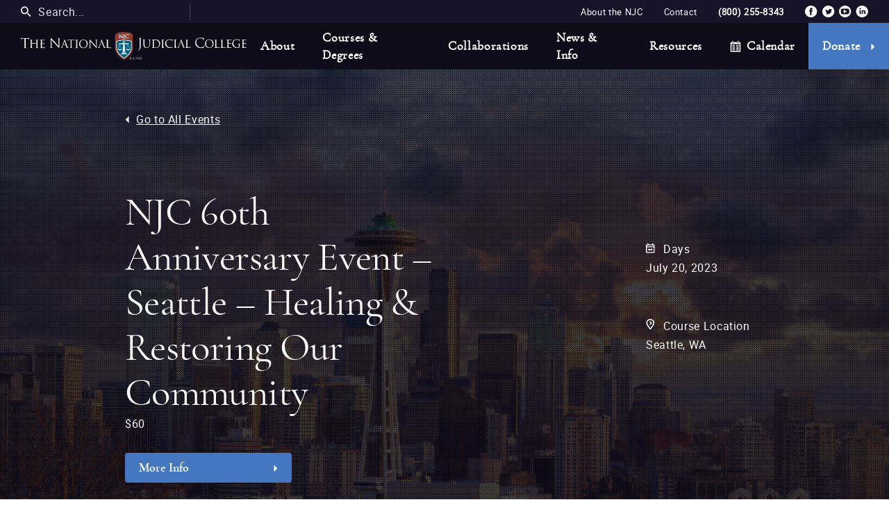

--- FILE ---
content_type: text/html; charset=UTF-8
request_url: https://www.judges.org/event/njc-60th-anniversary-event-seattle-healing-restoring-our-community/
body_size: 122537
content:


<!doctype html>
<html lang="en-US">

<head>
	<meta charset="UTF-8"><script type="text/javascript">(window.NREUM||(NREUM={})).init={ajax:{deny_list:["bam.nr-data.net"]},feature_flags:["soft_nav"]};(window.NREUM||(NREUM={})).loader_config={licenseKey:"NRJS-20803e041b9f91c85cd",applicationID:"312702173",browserID:"312702580"};;/*! For license information please see nr-loader-rum-1.308.0.min.js.LICENSE.txt */
(()=>{var e,t,r={163:(e,t,r)=>{"use strict";r.d(t,{j:()=>E});var n=r(384),i=r(1741);var a=r(2555);r(860).K7.genericEvents;const s="experimental.resources",o="register",c=e=>{if(!e||"string"!=typeof e)return!1;try{document.createDocumentFragment().querySelector(e)}catch{return!1}return!0};var d=r(2614),u=r(944),l=r(8122);const f="[data-nr-mask]",g=e=>(0,l.a)(e,(()=>{const e={feature_flags:[],experimental:{allow_registered_children:!1,resources:!1},mask_selector:"*",block_selector:"[data-nr-block]",mask_input_options:{color:!1,date:!1,"datetime-local":!1,email:!1,month:!1,number:!1,range:!1,search:!1,tel:!1,text:!1,time:!1,url:!1,week:!1,textarea:!1,select:!1,password:!0}};return{ajax:{deny_list:void 0,block_internal:!0,enabled:!0,autoStart:!0},api:{get allow_registered_children(){return e.feature_flags.includes(o)||e.experimental.allow_registered_children},set allow_registered_children(t){e.experimental.allow_registered_children=t},duplicate_registered_data:!1},browser_consent_mode:{enabled:!1},distributed_tracing:{enabled:void 0,exclude_newrelic_header:void 0,cors_use_newrelic_header:void 0,cors_use_tracecontext_headers:void 0,allowed_origins:void 0},get feature_flags(){return e.feature_flags},set feature_flags(t){e.feature_flags=t},generic_events:{enabled:!0,autoStart:!0},harvest:{interval:30},jserrors:{enabled:!0,autoStart:!0},logging:{enabled:!0,autoStart:!0},metrics:{enabled:!0,autoStart:!0},obfuscate:void 0,page_action:{enabled:!0},page_view_event:{enabled:!0,autoStart:!0},page_view_timing:{enabled:!0,autoStart:!0},performance:{capture_marks:!1,capture_measures:!1,capture_detail:!0,resources:{get enabled(){return e.feature_flags.includes(s)||e.experimental.resources},set enabled(t){e.experimental.resources=t},asset_types:[],first_party_domains:[],ignore_newrelic:!0}},privacy:{cookies_enabled:!0},proxy:{assets:void 0,beacon:void 0},session:{expiresMs:d.wk,inactiveMs:d.BB},session_replay:{autoStart:!0,enabled:!1,preload:!1,sampling_rate:10,error_sampling_rate:100,collect_fonts:!1,inline_images:!1,fix_stylesheets:!0,mask_all_inputs:!0,get mask_text_selector(){return e.mask_selector},set mask_text_selector(t){c(t)?e.mask_selector="".concat(t,",").concat(f):""===t||null===t?e.mask_selector=f:(0,u.R)(5,t)},get block_class(){return"nr-block"},get ignore_class(){return"nr-ignore"},get mask_text_class(){return"nr-mask"},get block_selector(){return e.block_selector},set block_selector(t){c(t)?e.block_selector+=",".concat(t):""!==t&&(0,u.R)(6,t)},get mask_input_options(){return e.mask_input_options},set mask_input_options(t){t&&"object"==typeof t?e.mask_input_options={...t,password:!0}:(0,u.R)(7,t)}},session_trace:{enabled:!0,autoStart:!0},soft_navigations:{enabled:!0,autoStart:!0},spa:{enabled:!0,autoStart:!0},ssl:void 0,user_actions:{enabled:!0,elementAttributes:["id","className","tagName","type"]}}})());var p=r(6154),m=r(9324);let h=0;const v={buildEnv:m.F3,distMethod:m.Xs,version:m.xv,originTime:p.WN},b={consented:!1},y={appMetadata:{},get consented(){return this.session?.state?.consent||b.consented},set consented(e){b.consented=e},customTransaction:void 0,denyList:void 0,disabled:!1,harvester:void 0,isolatedBacklog:!1,isRecording:!1,loaderType:void 0,maxBytes:3e4,obfuscator:void 0,onerror:void 0,ptid:void 0,releaseIds:{},session:void 0,timeKeeper:void 0,registeredEntities:[],jsAttributesMetadata:{bytes:0},get harvestCount(){return++h}},_=e=>{const t=(0,l.a)(e,y),r=Object.keys(v).reduce((e,t)=>(e[t]={value:v[t],writable:!1,configurable:!0,enumerable:!0},e),{});return Object.defineProperties(t,r)};var w=r(5701);const x=e=>{const t=e.startsWith("http");e+="/",r.p=t?e:"https://"+e};var R=r(7836),k=r(3241);const A={accountID:void 0,trustKey:void 0,agentID:void 0,licenseKey:void 0,applicationID:void 0,xpid:void 0},S=e=>(0,l.a)(e,A),T=new Set;function E(e,t={},r,s){let{init:o,info:c,loader_config:d,runtime:u={},exposed:l=!0}=t;if(!c){const e=(0,n.pV)();o=e.init,c=e.info,d=e.loader_config}e.init=g(o||{}),e.loader_config=S(d||{}),c.jsAttributes??={},p.bv&&(c.jsAttributes.isWorker=!0),e.info=(0,a.D)(c);const f=e.init,m=[c.beacon,c.errorBeacon];T.has(e.agentIdentifier)||(f.proxy.assets&&(x(f.proxy.assets),m.push(f.proxy.assets)),f.proxy.beacon&&m.push(f.proxy.beacon),e.beacons=[...m],function(e){const t=(0,n.pV)();Object.getOwnPropertyNames(i.W.prototype).forEach(r=>{const n=i.W.prototype[r];if("function"!=typeof n||"constructor"===n)return;let a=t[r];e[r]&&!1!==e.exposed&&"micro-agent"!==e.runtime?.loaderType&&(t[r]=(...t)=>{const n=e[r](...t);return a?a(...t):n})})}(e),(0,n.US)("activatedFeatures",w.B)),u.denyList=[...f.ajax.deny_list||[],...f.ajax.block_internal?m:[]],u.ptid=e.agentIdentifier,u.loaderType=r,e.runtime=_(u),T.has(e.agentIdentifier)||(e.ee=R.ee.get(e.agentIdentifier),e.exposed=l,(0,k.W)({agentIdentifier:e.agentIdentifier,drained:!!w.B?.[e.agentIdentifier],type:"lifecycle",name:"initialize",feature:void 0,data:e.config})),T.add(e.agentIdentifier)}},384:(e,t,r)=>{"use strict";r.d(t,{NT:()=>s,US:()=>u,Zm:()=>o,bQ:()=>d,dV:()=>c,pV:()=>l});var n=r(6154),i=r(1863),a=r(1910);const s={beacon:"bam.nr-data.net",errorBeacon:"bam.nr-data.net"};function o(){return n.gm.NREUM||(n.gm.NREUM={}),void 0===n.gm.newrelic&&(n.gm.newrelic=n.gm.NREUM),n.gm.NREUM}function c(){let e=o();return e.o||(e.o={ST:n.gm.setTimeout,SI:n.gm.setImmediate||n.gm.setInterval,CT:n.gm.clearTimeout,XHR:n.gm.XMLHttpRequest,REQ:n.gm.Request,EV:n.gm.Event,PR:n.gm.Promise,MO:n.gm.MutationObserver,FETCH:n.gm.fetch,WS:n.gm.WebSocket},(0,a.i)(...Object.values(e.o))),e}function d(e,t){let r=o();r.initializedAgents??={},t.initializedAt={ms:(0,i.t)(),date:new Date},r.initializedAgents[e]=t}function u(e,t){o()[e]=t}function l(){return function(){let e=o();const t=e.info||{};e.info={beacon:s.beacon,errorBeacon:s.errorBeacon,...t}}(),function(){let e=o();const t=e.init||{};e.init={...t}}(),c(),function(){let e=o();const t=e.loader_config||{};e.loader_config={...t}}(),o()}},782:(e,t,r)=>{"use strict";r.d(t,{T:()=>n});const n=r(860).K7.pageViewTiming},860:(e,t,r)=>{"use strict";r.d(t,{$J:()=>u,K7:()=>c,P3:()=>d,XX:()=>i,Yy:()=>o,df:()=>a,qY:()=>n,v4:()=>s});const n="events",i="jserrors",a="browser/blobs",s="rum",o="browser/logs",c={ajax:"ajax",genericEvents:"generic_events",jserrors:i,logging:"logging",metrics:"metrics",pageAction:"page_action",pageViewEvent:"page_view_event",pageViewTiming:"page_view_timing",sessionReplay:"session_replay",sessionTrace:"session_trace",softNav:"soft_navigations",spa:"spa"},d={[c.pageViewEvent]:1,[c.pageViewTiming]:2,[c.metrics]:3,[c.jserrors]:4,[c.spa]:5,[c.ajax]:6,[c.sessionTrace]:7,[c.softNav]:8,[c.sessionReplay]:9,[c.logging]:10,[c.genericEvents]:11},u={[c.pageViewEvent]:s,[c.pageViewTiming]:n,[c.ajax]:n,[c.spa]:n,[c.softNav]:n,[c.metrics]:i,[c.jserrors]:i,[c.sessionTrace]:a,[c.sessionReplay]:a,[c.logging]:o,[c.genericEvents]:"ins"}},944:(e,t,r)=>{"use strict";r.d(t,{R:()=>i});var n=r(3241);function i(e,t){"function"==typeof console.debug&&(console.debug("New Relic Warning: https://github.com/newrelic/newrelic-browser-agent/blob/main/docs/warning-codes.md#".concat(e),t),(0,n.W)({agentIdentifier:null,drained:null,type:"data",name:"warn",feature:"warn",data:{code:e,secondary:t}}))}},1687:(e,t,r)=>{"use strict";r.d(t,{Ak:()=>d,Ze:()=>f,x3:()=>u});var n=r(3241),i=r(7836),a=r(3606),s=r(860),o=r(2646);const c={};function d(e,t){const r={staged:!1,priority:s.P3[t]||0};l(e),c[e].get(t)||c[e].set(t,r)}function u(e,t){e&&c[e]&&(c[e].get(t)&&c[e].delete(t),p(e,t,!1),c[e].size&&g(e))}function l(e){if(!e)throw new Error("agentIdentifier required");c[e]||(c[e]=new Map)}function f(e="",t="feature",r=!1){if(l(e),!e||!c[e].get(t)||r)return p(e,t);c[e].get(t).staged=!0,g(e)}function g(e){const t=Array.from(c[e]);t.every(([e,t])=>t.staged)&&(t.sort((e,t)=>e[1].priority-t[1].priority),t.forEach(([t])=>{c[e].delete(t),p(e,t)}))}function p(e,t,r=!0){const s=e?i.ee.get(e):i.ee,c=a.i.handlers;if(!s.aborted&&s.backlog&&c){if((0,n.W)({agentIdentifier:e,type:"lifecycle",name:"drain",feature:t}),r){const e=s.backlog[t],r=c[t];if(r){for(let t=0;e&&t<e.length;++t)m(e[t],r);Object.entries(r).forEach(([e,t])=>{Object.values(t||{}).forEach(t=>{t[0]?.on&&t[0]?.context()instanceof o.y&&t[0].on(e,t[1])})})}}s.isolatedBacklog||delete c[t],s.backlog[t]=null,s.emit("drain-"+t,[])}}function m(e,t){var r=e[1];Object.values(t[r]||{}).forEach(t=>{var r=e[0];if(t[0]===r){var n=t[1],i=e[3],a=e[2];n.apply(i,a)}})}},1738:(e,t,r)=>{"use strict";r.d(t,{U:()=>g,Y:()=>f});var n=r(3241),i=r(9908),a=r(1863),s=r(944),o=r(5701),c=r(3969),d=r(8362),u=r(860),l=r(4261);function f(e,t,r,a){const f=a||r;!f||f[e]&&f[e]!==d.d.prototype[e]||(f[e]=function(){(0,i.p)(c.xV,["API/"+e+"/called"],void 0,u.K7.metrics,r.ee),(0,n.W)({agentIdentifier:r.agentIdentifier,drained:!!o.B?.[r.agentIdentifier],type:"data",name:"api",feature:l.Pl+e,data:{}});try{return t.apply(this,arguments)}catch(e){(0,s.R)(23,e)}})}function g(e,t,r,n,s){const o=e.info;null===r?delete o.jsAttributes[t]:o.jsAttributes[t]=r,(s||null===r)&&(0,i.p)(l.Pl+n,[(0,a.t)(),t,r],void 0,"session",e.ee)}},1741:(e,t,r)=>{"use strict";r.d(t,{W:()=>a});var n=r(944),i=r(4261);class a{#e(e,...t){if(this[e]!==a.prototype[e])return this[e](...t);(0,n.R)(35,e)}addPageAction(e,t){return this.#e(i.hG,e,t)}register(e){return this.#e(i.eY,e)}recordCustomEvent(e,t){return this.#e(i.fF,e,t)}setPageViewName(e,t){return this.#e(i.Fw,e,t)}setCustomAttribute(e,t,r){return this.#e(i.cD,e,t,r)}noticeError(e,t){return this.#e(i.o5,e,t)}setUserId(e,t=!1){return this.#e(i.Dl,e,t)}setApplicationVersion(e){return this.#e(i.nb,e)}setErrorHandler(e){return this.#e(i.bt,e)}addRelease(e,t){return this.#e(i.k6,e,t)}log(e,t){return this.#e(i.$9,e,t)}start(){return this.#e(i.d3)}finished(e){return this.#e(i.BL,e)}recordReplay(){return this.#e(i.CH)}pauseReplay(){return this.#e(i.Tb)}addToTrace(e){return this.#e(i.U2,e)}setCurrentRouteName(e){return this.#e(i.PA,e)}interaction(e){return this.#e(i.dT,e)}wrapLogger(e,t,r){return this.#e(i.Wb,e,t,r)}measure(e,t){return this.#e(i.V1,e,t)}consent(e){return this.#e(i.Pv,e)}}},1863:(e,t,r)=>{"use strict";function n(){return Math.floor(performance.now())}r.d(t,{t:()=>n})},1910:(e,t,r)=>{"use strict";r.d(t,{i:()=>a});var n=r(944);const i=new Map;function a(...e){return e.every(e=>{if(i.has(e))return i.get(e);const t="function"==typeof e?e.toString():"",r=t.includes("[native code]"),a=t.includes("nrWrapper");return r||a||(0,n.R)(64,e?.name||t),i.set(e,r),r})}},2555:(e,t,r)=>{"use strict";r.d(t,{D:()=>o,f:()=>s});var n=r(384),i=r(8122);const a={beacon:n.NT.beacon,errorBeacon:n.NT.errorBeacon,licenseKey:void 0,applicationID:void 0,sa:void 0,queueTime:void 0,applicationTime:void 0,ttGuid:void 0,user:void 0,account:void 0,product:void 0,extra:void 0,jsAttributes:{},userAttributes:void 0,atts:void 0,transactionName:void 0,tNamePlain:void 0};function s(e){try{return!!e.licenseKey&&!!e.errorBeacon&&!!e.applicationID}catch(e){return!1}}const o=e=>(0,i.a)(e,a)},2614:(e,t,r)=>{"use strict";r.d(t,{BB:()=>s,H3:()=>n,g:()=>d,iL:()=>c,tS:()=>o,uh:()=>i,wk:()=>a});const n="NRBA",i="SESSION",a=144e5,s=18e5,o={STARTED:"session-started",PAUSE:"session-pause",RESET:"session-reset",RESUME:"session-resume",UPDATE:"session-update"},c={SAME_TAB:"same-tab",CROSS_TAB:"cross-tab"},d={OFF:0,FULL:1,ERROR:2}},2646:(e,t,r)=>{"use strict";r.d(t,{y:()=>n});class n{constructor(e){this.contextId=e}}},2843:(e,t,r)=>{"use strict";r.d(t,{G:()=>a,u:()=>i});var n=r(3878);function i(e,t=!1,r,i){(0,n.DD)("visibilitychange",function(){if(t)return void("hidden"===document.visibilityState&&e());e(document.visibilityState)},r,i)}function a(e,t,r){(0,n.sp)("pagehide",e,t,r)}},3241:(e,t,r)=>{"use strict";r.d(t,{W:()=>a});var n=r(6154);const i="newrelic";function a(e={}){try{n.gm.dispatchEvent(new CustomEvent(i,{detail:e}))}catch(e){}}},3606:(e,t,r)=>{"use strict";r.d(t,{i:()=>a});var n=r(9908);a.on=s;var i=a.handlers={};function a(e,t,r,a){s(a||n.d,i,e,t,r)}function s(e,t,r,i,a){a||(a="feature"),e||(e=n.d);var s=t[a]=t[a]||{};(s[r]=s[r]||[]).push([e,i])}},3878:(e,t,r)=>{"use strict";function n(e,t){return{capture:e,passive:!1,signal:t}}function i(e,t,r=!1,i){window.addEventListener(e,t,n(r,i))}function a(e,t,r=!1,i){document.addEventListener(e,t,n(r,i))}r.d(t,{DD:()=>a,jT:()=>n,sp:()=>i})},3969:(e,t,r)=>{"use strict";r.d(t,{TZ:()=>n,XG:()=>o,rs:()=>i,xV:()=>s,z_:()=>a});const n=r(860).K7.metrics,i="sm",a="cm",s="storeSupportabilityMetrics",o="storeEventMetrics"},4234:(e,t,r)=>{"use strict";r.d(t,{W:()=>a});var n=r(7836),i=r(1687);class a{constructor(e,t){this.agentIdentifier=e,this.ee=n.ee.get(e),this.featureName=t,this.blocked=!1}deregisterDrain(){(0,i.x3)(this.agentIdentifier,this.featureName)}}},4261:(e,t,r)=>{"use strict";r.d(t,{$9:()=>d,BL:()=>o,CH:()=>g,Dl:()=>_,Fw:()=>y,PA:()=>h,Pl:()=>n,Pv:()=>k,Tb:()=>l,U2:()=>a,V1:()=>R,Wb:()=>x,bt:()=>b,cD:()=>v,d3:()=>w,dT:()=>c,eY:()=>p,fF:()=>f,hG:()=>i,k6:()=>s,nb:()=>m,o5:()=>u});const n="api-",i="addPageAction",a="addToTrace",s="addRelease",o="finished",c="interaction",d="log",u="noticeError",l="pauseReplay",f="recordCustomEvent",g="recordReplay",p="register",m="setApplicationVersion",h="setCurrentRouteName",v="setCustomAttribute",b="setErrorHandler",y="setPageViewName",_="setUserId",w="start",x="wrapLogger",R="measure",k="consent"},5289:(e,t,r)=>{"use strict";r.d(t,{GG:()=>s,Qr:()=>c,sB:()=>o});var n=r(3878),i=r(6389);function a(){return"undefined"==typeof document||"complete"===document.readyState}function s(e,t){if(a())return e();const r=(0,i.J)(e),s=setInterval(()=>{a()&&(clearInterval(s),r())},500);(0,n.sp)("load",r,t)}function o(e){if(a())return e();(0,n.DD)("DOMContentLoaded",e)}function c(e){if(a())return e();(0,n.sp)("popstate",e)}},5607:(e,t,r)=>{"use strict";r.d(t,{W:()=>n});const n=(0,r(9566).bz)()},5701:(e,t,r)=>{"use strict";r.d(t,{B:()=>a,t:()=>s});var n=r(3241);const i=new Set,a={};function s(e,t){const r=t.agentIdentifier;a[r]??={},e&&"object"==typeof e&&(i.has(r)||(t.ee.emit("rumresp",[e]),a[r]=e,i.add(r),(0,n.W)({agentIdentifier:r,loaded:!0,drained:!0,type:"lifecycle",name:"load",feature:void 0,data:e})))}},6154:(e,t,r)=>{"use strict";r.d(t,{OF:()=>c,RI:()=>i,WN:()=>u,bv:()=>a,eN:()=>l,gm:()=>s,mw:()=>o,sb:()=>d});var n=r(1863);const i="undefined"!=typeof window&&!!window.document,a="undefined"!=typeof WorkerGlobalScope&&("undefined"!=typeof self&&self instanceof WorkerGlobalScope&&self.navigator instanceof WorkerNavigator||"undefined"!=typeof globalThis&&globalThis instanceof WorkerGlobalScope&&globalThis.navigator instanceof WorkerNavigator),s=i?window:"undefined"!=typeof WorkerGlobalScope&&("undefined"!=typeof self&&self instanceof WorkerGlobalScope&&self||"undefined"!=typeof globalThis&&globalThis instanceof WorkerGlobalScope&&globalThis),o=Boolean("hidden"===s?.document?.visibilityState),c=/iPad|iPhone|iPod/.test(s.navigator?.userAgent),d=c&&"undefined"==typeof SharedWorker,u=((()=>{const e=s.navigator?.userAgent?.match(/Firefox[/\s](\d+\.\d+)/);Array.isArray(e)&&e.length>=2&&e[1]})(),Date.now()-(0,n.t)()),l=()=>"undefined"!=typeof PerformanceNavigationTiming&&s?.performance?.getEntriesByType("navigation")?.[0]?.responseStart},6389:(e,t,r)=>{"use strict";function n(e,t=500,r={}){const n=r?.leading||!1;let i;return(...r)=>{n&&void 0===i&&(e.apply(this,r),i=setTimeout(()=>{i=clearTimeout(i)},t)),n||(clearTimeout(i),i=setTimeout(()=>{e.apply(this,r)},t))}}function i(e){let t=!1;return(...r)=>{t||(t=!0,e.apply(this,r))}}r.d(t,{J:()=>i,s:()=>n})},6630:(e,t,r)=>{"use strict";r.d(t,{T:()=>n});const n=r(860).K7.pageViewEvent},7699:(e,t,r)=>{"use strict";r.d(t,{It:()=>a,KC:()=>o,No:()=>i,qh:()=>s});var n=r(860);const i=16e3,a=1e6,s="SESSION_ERROR",o={[n.K7.logging]:!0,[n.K7.genericEvents]:!1,[n.K7.jserrors]:!1,[n.K7.ajax]:!1}},7836:(e,t,r)=>{"use strict";r.d(t,{P:()=>o,ee:()=>c});var n=r(384),i=r(8990),a=r(2646),s=r(5607);const o="nr@context:".concat(s.W),c=function e(t,r){var n={},s={},u={},l=!1;try{l=16===r.length&&d.initializedAgents?.[r]?.runtime.isolatedBacklog}catch(e){}var f={on:p,addEventListener:p,removeEventListener:function(e,t){var r=n[e];if(!r)return;for(var i=0;i<r.length;i++)r[i]===t&&r.splice(i,1)},emit:function(e,r,n,i,a){!1!==a&&(a=!0);if(c.aborted&&!i)return;t&&a&&t.emit(e,r,n);var o=g(n);m(e).forEach(e=>{e.apply(o,r)});var d=v()[s[e]];d&&d.push([f,e,r,o]);return o},get:h,listeners:m,context:g,buffer:function(e,t){const r=v();if(t=t||"feature",f.aborted)return;Object.entries(e||{}).forEach(([e,n])=>{s[n]=t,t in r||(r[t]=[])})},abort:function(){f._aborted=!0,Object.keys(f.backlog).forEach(e=>{delete f.backlog[e]})},isBuffering:function(e){return!!v()[s[e]]},debugId:r,backlog:l?{}:t&&"object"==typeof t.backlog?t.backlog:{},isolatedBacklog:l};return Object.defineProperty(f,"aborted",{get:()=>{let e=f._aborted||!1;return e||(t&&(e=t.aborted),e)}}),f;function g(e){return e&&e instanceof a.y?e:e?(0,i.I)(e,o,()=>new a.y(o)):new a.y(o)}function p(e,t){n[e]=m(e).concat(t)}function m(e){return n[e]||[]}function h(t){return u[t]=u[t]||e(f,t)}function v(){return f.backlog}}(void 0,"globalEE"),d=(0,n.Zm)();d.ee||(d.ee=c)},8122:(e,t,r)=>{"use strict";r.d(t,{a:()=>i});var n=r(944);function i(e,t){try{if(!e||"object"!=typeof e)return(0,n.R)(3);if(!t||"object"!=typeof t)return(0,n.R)(4);const r=Object.create(Object.getPrototypeOf(t),Object.getOwnPropertyDescriptors(t)),a=0===Object.keys(r).length?e:r;for(let s in a)if(void 0!==e[s])try{if(null===e[s]){r[s]=null;continue}Array.isArray(e[s])&&Array.isArray(t[s])?r[s]=Array.from(new Set([...e[s],...t[s]])):"object"==typeof e[s]&&"object"==typeof t[s]?r[s]=i(e[s],t[s]):r[s]=e[s]}catch(e){r[s]||(0,n.R)(1,e)}return r}catch(e){(0,n.R)(2,e)}}},8362:(e,t,r)=>{"use strict";r.d(t,{d:()=>a});var n=r(9566),i=r(1741);class a extends i.W{agentIdentifier=(0,n.LA)(16)}},8374:(e,t,r)=>{r.nc=(()=>{try{return document?.currentScript?.nonce}catch(e){}return""})()},8990:(e,t,r)=>{"use strict";r.d(t,{I:()=>i});var n=Object.prototype.hasOwnProperty;function i(e,t,r){if(n.call(e,t))return e[t];var i=r();if(Object.defineProperty&&Object.keys)try{return Object.defineProperty(e,t,{value:i,writable:!0,enumerable:!1}),i}catch(e){}return e[t]=i,i}},9324:(e,t,r)=>{"use strict";r.d(t,{F3:()=>i,Xs:()=>a,xv:()=>n});const n="1.308.0",i="PROD",a="CDN"},9566:(e,t,r)=>{"use strict";r.d(t,{LA:()=>o,bz:()=>s});var n=r(6154);const i="xxxxxxxx-xxxx-4xxx-yxxx-xxxxxxxxxxxx";function a(e,t){return e?15&e[t]:16*Math.random()|0}function s(){const e=n.gm?.crypto||n.gm?.msCrypto;let t,r=0;return e&&e.getRandomValues&&(t=e.getRandomValues(new Uint8Array(30))),i.split("").map(e=>"x"===e?a(t,r++).toString(16):"y"===e?(3&a()|8).toString(16):e).join("")}function o(e){const t=n.gm?.crypto||n.gm?.msCrypto;let r,i=0;t&&t.getRandomValues&&(r=t.getRandomValues(new Uint8Array(e)));const s=[];for(var o=0;o<e;o++)s.push(a(r,i++).toString(16));return s.join("")}},9908:(e,t,r)=>{"use strict";r.d(t,{d:()=>n,p:()=>i});var n=r(7836).ee.get("handle");function i(e,t,r,i,a){a?(a.buffer([e],i),a.emit(e,t,r)):(n.buffer([e],i),n.emit(e,t,r))}}},n={};function i(e){var t=n[e];if(void 0!==t)return t.exports;var a=n[e]={exports:{}};return r[e](a,a.exports,i),a.exports}i.m=r,i.d=(e,t)=>{for(var r in t)i.o(t,r)&&!i.o(e,r)&&Object.defineProperty(e,r,{enumerable:!0,get:t[r]})},i.f={},i.e=e=>Promise.all(Object.keys(i.f).reduce((t,r)=>(i.f[r](e,t),t),[])),i.u=e=>"nr-rum-1.308.0.min.js",i.o=(e,t)=>Object.prototype.hasOwnProperty.call(e,t),e={},t="NRBA-1.308.0.PROD:",i.l=(r,n,a,s)=>{if(e[r])e[r].push(n);else{var o,c;if(void 0!==a)for(var d=document.getElementsByTagName("script"),u=0;u<d.length;u++){var l=d[u];if(l.getAttribute("src")==r||l.getAttribute("data-webpack")==t+a){o=l;break}}if(!o){c=!0;var f={296:"sha512-+MIMDsOcckGXa1EdWHqFNv7P+JUkd5kQwCBr3KE6uCvnsBNUrdSt4a/3/L4j4TxtnaMNjHpza2/erNQbpacJQA=="};(o=document.createElement("script")).charset="utf-8",i.nc&&o.setAttribute("nonce",i.nc),o.setAttribute("data-webpack",t+a),o.src=r,0!==o.src.indexOf(window.location.origin+"/")&&(o.crossOrigin="anonymous"),f[s]&&(o.integrity=f[s])}e[r]=[n];var g=(t,n)=>{o.onerror=o.onload=null,clearTimeout(p);var i=e[r];if(delete e[r],o.parentNode&&o.parentNode.removeChild(o),i&&i.forEach(e=>e(n)),t)return t(n)},p=setTimeout(g.bind(null,void 0,{type:"timeout",target:o}),12e4);o.onerror=g.bind(null,o.onerror),o.onload=g.bind(null,o.onload),c&&document.head.appendChild(o)}},i.r=e=>{"undefined"!=typeof Symbol&&Symbol.toStringTag&&Object.defineProperty(e,Symbol.toStringTag,{value:"Module"}),Object.defineProperty(e,"__esModule",{value:!0})},i.p="https://js-agent.newrelic.com/",(()=>{var e={374:0,840:0};i.f.j=(t,r)=>{var n=i.o(e,t)?e[t]:void 0;if(0!==n)if(n)r.push(n[2]);else{var a=new Promise((r,i)=>n=e[t]=[r,i]);r.push(n[2]=a);var s=i.p+i.u(t),o=new Error;i.l(s,r=>{if(i.o(e,t)&&(0!==(n=e[t])&&(e[t]=void 0),n)){var a=r&&("load"===r.type?"missing":r.type),s=r&&r.target&&r.target.src;o.message="Loading chunk "+t+" failed: ("+a+": "+s+")",o.name="ChunkLoadError",o.type=a,o.request=s,n[1](o)}},"chunk-"+t,t)}};var t=(t,r)=>{var n,a,[s,o,c]=r,d=0;if(s.some(t=>0!==e[t])){for(n in o)i.o(o,n)&&(i.m[n]=o[n]);if(c)c(i)}for(t&&t(r);d<s.length;d++)a=s[d],i.o(e,a)&&e[a]&&e[a][0](),e[a]=0},r=self["webpackChunk:NRBA-1.308.0.PROD"]=self["webpackChunk:NRBA-1.308.0.PROD"]||[];r.forEach(t.bind(null,0)),r.push=t.bind(null,r.push.bind(r))})(),(()=>{"use strict";i(8374);var e=i(8362),t=i(860);const r=Object.values(t.K7);var n=i(163);var a=i(9908),s=i(1863),o=i(4261),c=i(1738);var d=i(1687),u=i(4234),l=i(5289),f=i(6154),g=i(944),p=i(384);const m=e=>f.RI&&!0===e?.privacy.cookies_enabled;function h(e){return!!(0,p.dV)().o.MO&&m(e)&&!0===e?.session_trace.enabled}var v=i(6389),b=i(7699);class y extends u.W{constructor(e,t){super(e.agentIdentifier,t),this.agentRef=e,this.abortHandler=void 0,this.featAggregate=void 0,this.loadedSuccessfully=void 0,this.onAggregateImported=new Promise(e=>{this.loadedSuccessfully=e}),this.deferred=Promise.resolve(),!1===e.init[this.featureName].autoStart?this.deferred=new Promise((t,r)=>{this.ee.on("manual-start-all",(0,v.J)(()=>{(0,d.Ak)(e.agentIdentifier,this.featureName),t()}))}):(0,d.Ak)(e.agentIdentifier,t)}importAggregator(e,t,r={}){if(this.featAggregate)return;const n=async()=>{let n;await this.deferred;try{if(m(e.init)){const{setupAgentSession:t}=await i.e(296).then(i.bind(i,3305));n=t(e)}}catch(e){(0,g.R)(20,e),this.ee.emit("internal-error",[e]),(0,a.p)(b.qh,[e],void 0,this.featureName,this.ee)}try{if(!this.#t(this.featureName,n,e.init))return(0,d.Ze)(this.agentIdentifier,this.featureName),void this.loadedSuccessfully(!1);const{Aggregate:i}=await t();this.featAggregate=new i(e,r),e.runtime.harvester.initializedAggregates.push(this.featAggregate),this.loadedSuccessfully(!0)}catch(e){(0,g.R)(34,e),this.abortHandler?.(),(0,d.Ze)(this.agentIdentifier,this.featureName,!0),this.loadedSuccessfully(!1),this.ee&&this.ee.abort()}};f.RI?(0,l.GG)(()=>n(),!0):n()}#t(e,r,n){if(this.blocked)return!1;switch(e){case t.K7.sessionReplay:return h(n)&&!!r;case t.K7.sessionTrace:return!!r;default:return!0}}}var _=i(6630),w=i(2614),x=i(3241);class R extends y{static featureName=_.T;constructor(e){var t;super(e,_.T),this.setupInspectionEvents(e.agentIdentifier),t=e,(0,c.Y)(o.Fw,function(e,r){"string"==typeof e&&("/"!==e.charAt(0)&&(e="/"+e),t.runtime.customTransaction=(r||"http://custom.transaction")+e,(0,a.p)(o.Pl+o.Fw,[(0,s.t)()],void 0,void 0,t.ee))},t),this.importAggregator(e,()=>i.e(296).then(i.bind(i,3943)))}setupInspectionEvents(e){const t=(t,r)=>{t&&(0,x.W)({agentIdentifier:e,timeStamp:t.timeStamp,loaded:"complete"===t.target.readyState,type:"window",name:r,data:t.target.location+""})};(0,l.sB)(e=>{t(e,"DOMContentLoaded")}),(0,l.GG)(e=>{t(e,"load")}),(0,l.Qr)(e=>{t(e,"navigate")}),this.ee.on(w.tS.UPDATE,(t,r)=>{(0,x.W)({agentIdentifier:e,type:"lifecycle",name:"session",data:r})})}}class k extends e.d{constructor(e){var t;(super(),f.gm)?(this.features={},(0,p.bQ)(this.agentIdentifier,this),this.desiredFeatures=new Set(e.features||[]),this.desiredFeatures.add(R),(0,n.j)(this,e,e.loaderType||"agent"),t=this,(0,c.Y)(o.cD,function(e,r,n=!1){if("string"==typeof e){if(["string","number","boolean"].includes(typeof r)||null===r)return(0,c.U)(t,e,r,o.cD,n);(0,g.R)(40,typeof r)}else(0,g.R)(39,typeof e)},t),function(e){(0,c.Y)(o.Dl,function(t,r=!1){if("string"!=typeof t&&null!==t)return void(0,g.R)(41,typeof t);const n=e.info.jsAttributes["enduser.id"];r&&null!=n&&n!==t?(0,a.p)(o.Pl+"setUserIdAndResetSession",[t],void 0,"session",e.ee):(0,c.U)(e,"enduser.id",t,o.Dl,!0)},e)}(this),function(e){(0,c.Y)(o.nb,function(t){if("string"==typeof t||null===t)return(0,c.U)(e,"application.version",t,o.nb,!1);(0,g.R)(42,typeof t)},e)}(this),function(e){(0,c.Y)(o.d3,function(){e.ee.emit("manual-start-all")},e)}(this),function(e){(0,c.Y)(o.Pv,function(t=!0){if("boolean"==typeof t){if((0,a.p)(o.Pl+o.Pv,[t],void 0,"session",e.ee),e.runtime.consented=t,t){const t=e.features.page_view_event;t.onAggregateImported.then(e=>{const r=t.featAggregate;e&&!r.sentRum&&r.sendRum()})}}else(0,g.R)(65,typeof t)},e)}(this),this.run()):(0,g.R)(21)}get config(){return{info:this.info,init:this.init,loader_config:this.loader_config,runtime:this.runtime}}get api(){return this}run(){try{const e=function(e){const t={};return r.forEach(r=>{t[r]=!!e[r]?.enabled}),t}(this.init),n=[...this.desiredFeatures];n.sort((e,r)=>t.P3[e.featureName]-t.P3[r.featureName]),n.forEach(r=>{if(!e[r.featureName]&&r.featureName!==t.K7.pageViewEvent)return;if(r.featureName===t.K7.spa)return void(0,g.R)(67);const n=function(e){switch(e){case t.K7.ajax:return[t.K7.jserrors];case t.K7.sessionTrace:return[t.K7.ajax,t.K7.pageViewEvent];case t.K7.sessionReplay:return[t.K7.sessionTrace];case t.K7.pageViewTiming:return[t.K7.pageViewEvent];default:return[]}}(r.featureName).filter(e=>!(e in this.features));n.length>0&&(0,g.R)(36,{targetFeature:r.featureName,missingDependencies:n}),this.features[r.featureName]=new r(this)})}catch(e){(0,g.R)(22,e);for(const e in this.features)this.features[e].abortHandler?.();const t=(0,p.Zm)();delete t.initializedAgents[this.agentIdentifier]?.features,delete this.sharedAggregator;return t.ee.get(this.agentIdentifier).abort(),!1}}}var A=i(2843),S=i(782);class T extends y{static featureName=S.T;constructor(e){super(e,S.T),f.RI&&((0,A.u)(()=>(0,a.p)("docHidden",[(0,s.t)()],void 0,S.T,this.ee),!0),(0,A.G)(()=>(0,a.p)("winPagehide",[(0,s.t)()],void 0,S.T,this.ee)),this.importAggregator(e,()=>i.e(296).then(i.bind(i,2117))))}}var E=i(3969);class I extends y{static featureName=E.TZ;constructor(e){super(e,E.TZ),f.RI&&document.addEventListener("securitypolicyviolation",e=>{(0,a.p)(E.xV,["Generic/CSPViolation/Detected"],void 0,this.featureName,this.ee)}),this.importAggregator(e,()=>i.e(296).then(i.bind(i,9623)))}}new k({features:[R,T,I],loaderType:"lite"})})()})();</script>
	<meta name="google-site-verification" content="62su-ZY-aTlPRYPJ-E-SeFbPG0jvKpXmcXtvJR1h4r4" />
	<meta name="viewport" content="width=device-width, initial-scale=1">
	<link rel="profile" href="https://gmpg.org/xfn/11">
	<!-- Google Tag Manager -->
	<script>(function(w,d,s,l,i){w[l]=w[l]||[];w[l].push({'gtm.start':
	new Date().getTime(),event:'gtm.js'});var f=d.getElementsByTagName(s)[0],
	j=d.createElement(s),dl=l!='dataLayer'?'&l='+l:'';j.async=true;j.src=
	'https://www.googletagmanager.com/gtm.js?id='+i+dl;f.parentNode.insertBefore(j,f);
	})(window,document,'script','dataLayer','GTM-TLPRDSP');</script>
	<!-- End Google Tag Manager -->
	
	<!-- Google tag (gtag.js) -->
	<script async src="https://www.googletagmanager.com/gtag/js?id=G-E2KS7B3KCP"></script>
	<script>
	  window.dataLayer = window.dataLayer || [];
	  function gtag(){dataLayer.push(arguments);}
	  gtag('js', new Date());

	  gtag('config', 'G-E2KS7B3KCP');
	</script>

	<link rel='stylesheet' id='tribe-events-views-v2-bootstrap-datepicker-styles-css' href='https://www.judges.org/wp-content/plugins/the-events-calendar/vendor/bootstrap-datepicker/css/bootstrap-datepicker.standalone.min.css?ver=6.15.12.2' type='text/css' media='all' />
<link rel='stylesheet' id='tec-variables-skeleton-css' href='https://www.judges.org/wp-content/plugins/the-events-calendar/common/build/css/variables-skeleton.css?ver=6.10.0' type='text/css' media='all' />
<link rel='stylesheet' id='tribe-common-skeleton-style-css' href='https://www.judges.org/wp-content/plugins/the-events-calendar/common/build/css/common-skeleton.css?ver=6.10.0' type='text/css' media='all' />
<link rel='stylesheet' id='tribe-tooltipster-css-css' href='https://www.judges.org/wp-content/plugins/the-events-calendar/common/vendor/tooltipster/tooltipster.bundle.min.css?ver=6.10.0' type='text/css' media='all' />
<link rel='stylesheet' id='tribe-events-views-v2-skeleton-css' href='https://www.judges.org/wp-content/plugins/the-events-calendar/build/css/views-skeleton.css?ver=6.15.12.2' type='text/css' media='all' />
<link rel='stylesheet' id='tec-variables-full-css' href='https://www.judges.org/wp-content/plugins/the-events-calendar/common/build/css/variables-full.css?ver=6.10.0' type='text/css' media='all' />
<link rel='stylesheet' id='tribe-common-full-style-css' href='https://www.judges.org/wp-content/plugins/the-events-calendar/common/build/css/common-full.css?ver=6.10.0' type='text/css' media='all' />
<link rel='stylesheet' id='tribe-events-views-v2-full-css' href='https://www.judges.org/wp-content/plugins/the-events-calendar/build/css/views-full.css?ver=6.15.12.2' type='text/css' media='all' />
<link rel='stylesheet' id='tribe-events-views-v2-print-css' href='https://www.judges.org/wp-content/plugins/the-events-calendar/build/css/views-print.css?ver=6.15.12.2' type='text/css' media='print' />
<link rel='stylesheet' id='tribe-events-pro-views-v2-print-css' href='https://www.judges.org/wp-content/plugins/events-calendar-pro/build/css/views-print.css?ver=7.7.11' type='text/css' media='print' />
<meta name='robots' content='index, follow, max-image-preview:large, max-snippet:-1, max-video-preview:-1' />

	<!-- This site is optimized with the Yoast SEO plugin v26.5 - https://yoast.com/wordpress/plugins/seo/ -->
	<title>NJC 60th Anniversary Event - Seattle - Healing &amp; Restoring Our Community - The National Judicial College</title>
	<link rel="canonical" href="https://www.judges.org/event/njc-60th-anniversary-event-seattle-healing-restoring-our-community/" />
	<meta property="og:locale" content="en_US" />
	<meta property="og:type" content="article" />
	<meta property="og:title" content="NJC 60th Anniversary Event - Seattle - Healing &amp; Restoring Our Community - The National Judicial College" />
	<meta property="og:description" content="Join the NJC at the Grand Hyatt on July 20 for a celebration of the College’s 60th anniversary.  The theme for the night will be JUSTICE FOR ALL … Healing and Restoring Our Community. The program will feature a discussion among special guests who will be honored for Making the World a More Just Place.  You won’t want to miss our 60th anniversary celebration in Seattle on July 20th. It’s the third of six such gatherings taking place from coast to coast in 2023." />
	<meta property="og:url" content="https://www.judges.org/event/njc-60th-anniversary-event-seattle-healing-restoring-our-community/" />
	<meta property="og:site_name" content="The National Judicial College" />
	<meta property="article:publisher" content="https://www.facebook.com/thenjc" />
	<meta property="article:modified_time" content="2023-06-27T21:58:13+00:00" />
	<meta property="og:image" content="https://www.judges.org/wp-content/uploads/2023/05/seattleskyline-scaled.jpg" />
	<meta property="og:image:width" content="2560" />
	<meta property="og:image:height" content="1707" />
	<meta property="og:image:type" content="image/jpeg" />
	<meta name="twitter:card" content="summary_large_image" />
	<meta name="twitter:site" content="@thenjc" />
	<meta name="twitter:label1" content="Est. reading time" />
	<meta name="twitter:data1" content="1 minute" />
	<script type="application/ld+json" class="yoast-schema-graph">{"@context":"https://schema.org","@graph":[{"@type":"WebPage","@id":"https://www.judges.org/event/njc-60th-anniversary-event-seattle-healing-restoring-our-community/","url":"https://www.judges.org/event/njc-60th-anniversary-event-seattle-healing-restoring-our-community/","name":"NJC 60th Anniversary Event - Seattle - Healing & Restoring Our Community - The National Judicial College","isPartOf":{"@id":"https://www.judges.org/#website"},"primaryImageOfPage":{"@id":"https://www.judges.org/event/njc-60th-anniversary-event-seattle-healing-restoring-our-community/#primaryimage"},"image":{"@id":"https://www.judges.org/event/njc-60th-anniversary-event-seattle-healing-restoring-our-community/#primaryimage"},"thumbnailUrl":"https://www.judges.org/wp-content/uploads/2023/05/seattleskyline-scaled.jpg","datePublished":"2023-06-27T21:07:19+00:00","dateModified":"2023-06-27T21:58:13+00:00","breadcrumb":{"@id":"https://www.judges.org/event/njc-60th-anniversary-event-seattle-healing-restoring-our-community/#breadcrumb"},"inLanguage":"en-US","potentialAction":[{"@type":"ReadAction","target":["https://www.judges.org/event/njc-60th-anniversary-event-seattle-healing-restoring-our-community/"]}]},{"@type":"ImageObject","inLanguage":"en-US","@id":"https://www.judges.org/event/njc-60th-anniversary-event-seattle-healing-restoring-our-community/#primaryimage","url":"https://www.judges.org/wp-content/uploads/2023/05/seattleskyline-scaled.jpg","contentUrl":"https://www.judges.org/wp-content/uploads/2023/05/seattleskyline-scaled.jpg","width":2560,"height":1707,"caption":"Seattle skyline at sunset, WA, USA"},{"@type":"BreadcrumbList","@id":"https://www.judges.org/event/njc-60th-anniversary-event-seattle-healing-restoring-our-community/#breadcrumb","itemListElement":[{"@type":"ListItem","position":1,"name":"Home","item":"https://www.judges.org/"},{"@type":"ListItem","position":2,"name":"Events","item":"https://www.judges.org/events/"},{"@type":"ListItem","position":3,"name":"NJC 60th Anniversary Event &#8211; Seattle &#8211; Healing &#038; Restoring Our Community"}]},{"@type":"WebSite","@id":"https://www.judges.org/#website","url":"https://www.judges.org/","name":"The National Judicial College","description":"Making the world a more just place by educating and inspiring its judiciary","publisher":{"@id":"https://www.judges.org/#organization"},"potentialAction":[{"@type":"SearchAction","target":{"@type":"EntryPoint","urlTemplate":"https://www.judges.org/?s={search_term_string}"},"query-input":{"@type":"PropertyValueSpecification","valueRequired":true,"valueName":"search_term_string"}}],"inLanguage":"en-US"},{"@type":"Organization","@id":"https://www.judges.org/#organization","name":"The National Judicial College","url":"https://www.judges.org/","logo":{"@type":"ImageObject","inLanguage":"en-US","@id":"https://www.judges.org/#/schema/logo/image/","url":"https://www.judges.org/wp-content/uploads/2019/11/Logo_mission_slide_Vert_Presentation.jpg","contentUrl":"https://www.judges.org/wp-content/uploads/2019/11/Logo_mission_slide_Vert_Presentation.jpg","width":1920,"height":1440,"caption":"The National Judicial College"},"image":{"@id":"https://www.judges.org/#/schema/logo/image/"},"sameAs":["https://www.facebook.com/thenjc","https://x.com/thenjc","https://www.linkedin.com/company/the-national-judicial-college/"]},{"@type":"Event","name":"NJC 60th Anniversary Event &#8211; Seattle &#8211; Healing &#038; Restoring Our Community","description":"Join the NJC at the Grand Hyatt on July 20 for a celebration of the College’s 60th anniversary.\r\n\r\nThe theme for the night will be JUSTICE FOR ALL … Healing and Restoring Our Community. The program will feature a discussion among special guests who will be honored for Making the World a More Just Place.\r\n\r\nYou won’t want to miss our 60th anniversary celebration in Seattle on July 20th. It’s the third of six such gatherings taking place from coast to coast in 2023.","image":{"@id":"https://www.judges.org/event/njc-60th-anniversary-event-seattle-healing-restoring-our-community/#primaryimage"},"url":"https://www.judges.org/event/njc-60th-anniversary-event-seattle-healing-restoring-our-community/","eventAttendanceMode":"https://schema.org/OfflineEventAttendanceMode","eventStatus":"https://schema.org/EventScheduled","startDate":"2023-07-20T00:00:00-07:00","endDate":"2023-07-20T23:59:59-07:00","location":{"@type":"Place","name":"Seattle, WA","description":"","url":"https://www.judges.org/venue/seattle-wa/","address":{"@type":"PostalAddress"},"telephone":"","sameAs":""},"offers":{"@type":"Offer","price":"60","priceCurrency":"USD","url":"https://www.judges.org/event/njc-60th-anniversary-event-seattle-healing-restoring-our-community/","category":"primary","availability":"inStock","validFrom":"2023-06-27T00:00:00+00:00"},"@id":"https://www.judges.org/event/njc-60th-anniversary-event-seattle-healing-restoring-our-community/#event","mainEntityOfPage":{"@id":"https://www.judges.org/event/njc-60th-anniversary-event-seattle-healing-restoring-our-community/"}}]}</script>
	<!-- / Yoast SEO plugin. -->


<link rel='dns-prefetch' href='//connect.facebook.net' />
<link rel='dns-prefetch' href='//ajax.googleapis.com' />
<link rel="alternate" type="application/rss+xml" title="The National Judicial College &raquo; Feed" href="https://www.judges.org/feed/" />
<link rel="alternate" type="application/rss+xml" title="The National Judicial College &raquo; Comments Feed" href="https://www.judges.org/comments/feed/" />
<link rel="alternate" type="text/calendar" title="The National Judicial College &raquo; iCal Feed" href="https://www.judges.org/events/?ical=1" />
<link rel="alternate" title="oEmbed (JSON)" type="application/json+oembed" href="https://www.judges.org/wp-json/oembed/1.0/embed?url=https%3A%2F%2Fwww.judges.org%2Fevent%2Fnjc-60th-anniversary-event-seattle-healing-restoring-our-community%2F" />
<link rel="alternate" title="oEmbed (XML)" type="text/xml+oembed" href="https://www.judges.org/wp-json/oembed/1.0/embed?url=https%3A%2F%2Fwww.judges.org%2Fevent%2Fnjc-60th-anniversary-event-seattle-healing-restoring-our-community%2F&#038;format=xml" />
<style id='wp-img-auto-sizes-contain-inline-css' type='text/css'>
img:is([sizes=auto i],[sizes^="auto," i]){contain-intrinsic-size:3000px 1500px}
/*# sourceURL=wp-img-auto-sizes-contain-inline-css */
</style>
<link rel='stylesheet' id='tribe-events-full-pro-calendar-style-css' href='https://www.judges.org/wp-content/plugins/events-calendar-pro/build/css/tribe-events-pro-full.css?ver=7.7.11' type='text/css' media='all' />
<link rel='stylesheet' id='tribe-events-virtual-skeleton-css' href='https://www.judges.org/wp-content/plugins/events-calendar-pro/build/css/events-virtual-skeleton.css?ver=7.7.11' type='text/css' media='all' />
<link rel='stylesheet' id='tribe-events-virtual-full-css' href='https://www.judges.org/wp-content/plugins/events-calendar-pro/build/css/events-virtual-full.css?ver=7.7.11' type='text/css' media='all' />
<link rel='stylesheet' id='tribe-events-virtual-single-skeleton-css' href='https://www.judges.org/wp-content/plugins/events-calendar-pro/build/css/events-virtual-single-skeleton.css?ver=7.7.11' type='text/css' media='all' />
<link rel='stylesheet' id='tribe-events-virtual-single-full-css' href='https://www.judges.org/wp-content/plugins/events-calendar-pro/build/css/events-virtual-single-full.css?ver=7.7.11' type='text/css' media='all' />
<link rel='stylesheet' id='tec-events-pro-single-css' href='https://www.judges.org/wp-content/plugins/events-calendar-pro/build/css/events-single.css?ver=7.7.11' type='text/css' media='all' />
<link rel='stylesheet' id='tribe-events-calendar-pro-style-css' href='https://www.judges.org/wp-content/plugins/events-calendar-pro/build/css/tribe-events-pro-full.css?ver=7.7.11' type='text/css' media='all' />
<link rel='stylesheet' id='tribe-events-pro-mini-calendar-block-styles-css' href='https://www.judges.org/wp-content/plugins/events-calendar-pro/build/css/tribe-events-pro-mini-calendar-block.css?ver=7.7.11' type='text/css' media='all' />
<link rel='stylesheet' id='tribe-events-v2-single-skeleton-css' href='https://www.judges.org/wp-content/plugins/the-events-calendar/build/css/tribe-events-single-skeleton.css?ver=6.15.12.2' type='text/css' media='all' />
<link rel='stylesheet' id='tribe-events-v2-single-skeleton-full-css' href='https://www.judges.org/wp-content/plugins/the-events-calendar/build/css/tribe-events-single-full.css?ver=6.15.12.2' type='text/css' media='all' />
<link rel='stylesheet' id='tribe-events-virtual-single-v2-skeleton-css' href='https://www.judges.org/wp-content/plugins/events-calendar-pro/build/css/events-virtual-single-v2-skeleton.css?ver=7.7.11' type='text/css' media='all' />
<link rel='stylesheet' id='tribe-events-virtual-single-v2-full-css' href='https://www.judges.org/wp-content/plugins/events-calendar-pro/build/css/events-virtual-single-v2-full.css?ver=7.7.11' type='text/css' media='all' />
<link rel='stylesheet' id='tribe-events-v2-virtual-single-block-css' href='https://www.judges.org/wp-content/plugins/events-calendar-pro/build/css/events-virtual-single-block.css?ver=7.7.11' type='text/css' media='all' />
<link rel='stylesheet' id='tec-events-pro-single-style-css' href='https://www.judges.org/wp-content/plugins/events-calendar-pro/build/css/custom-tables-v1/single.css?ver=7.7.11' type='text/css' media='all' />
<style id='wp-emoji-styles-inline-css' type='text/css'>

	img.wp-smiley, img.emoji {
		display: inline !important;
		border: none !important;
		box-shadow: none !important;
		height: 1em !important;
		width: 1em !important;
		margin: 0 0.07em !important;
		vertical-align: -0.1em !important;
		background: none !important;
		padding: 0 !important;
	}
/*# sourceURL=wp-emoji-styles-inline-css */
</style>
<link rel='stylesheet' id='wp-block-library-css' href='https://www.judges.org/wp-includes/css/dist/block-library/style.min.css?ver=6.9' type='text/css' media='all' />
<style id='global-styles-inline-css' type='text/css'>
:root{--wp--preset--aspect-ratio--square: 1;--wp--preset--aspect-ratio--4-3: 4/3;--wp--preset--aspect-ratio--3-4: 3/4;--wp--preset--aspect-ratio--3-2: 3/2;--wp--preset--aspect-ratio--2-3: 2/3;--wp--preset--aspect-ratio--16-9: 16/9;--wp--preset--aspect-ratio--9-16: 9/16;--wp--preset--color--black: #000000;--wp--preset--color--cyan-bluish-gray: #abb8c3;--wp--preset--color--white: #ffffff;--wp--preset--color--pale-pink: #f78da7;--wp--preset--color--vivid-red: #cf2e2e;--wp--preset--color--luminous-vivid-orange: #ff6900;--wp--preset--color--luminous-vivid-amber: #fcb900;--wp--preset--color--light-green-cyan: #7bdcb5;--wp--preset--color--vivid-green-cyan: #00d084;--wp--preset--color--pale-cyan-blue: #8ed1fc;--wp--preset--color--vivid-cyan-blue: #0693e3;--wp--preset--color--vivid-purple: #9b51e0;--wp--preset--gradient--vivid-cyan-blue-to-vivid-purple: linear-gradient(135deg,rgb(6,147,227) 0%,rgb(155,81,224) 100%);--wp--preset--gradient--light-green-cyan-to-vivid-green-cyan: linear-gradient(135deg,rgb(122,220,180) 0%,rgb(0,208,130) 100%);--wp--preset--gradient--luminous-vivid-amber-to-luminous-vivid-orange: linear-gradient(135deg,rgb(252,185,0) 0%,rgb(255,105,0) 100%);--wp--preset--gradient--luminous-vivid-orange-to-vivid-red: linear-gradient(135deg,rgb(255,105,0) 0%,rgb(207,46,46) 100%);--wp--preset--gradient--very-light-gray-to-cyan-bluish-gray: linear-gradient(135deg,rgb(238,238,238) 0%,rgb(169,184,195) 100%);--wp--preset--gradient--cool-to-warm-spectrum: linear-gradient(135deg,rgb(74,234,220) 0%,rgb(151,120,209) 20%,rgb(207,42,186) 40%,rgb(238,44,130) 60%,rgb(251,105,98) 80%,rgb(254,248,76) 100%);--wp--preset--gradient--blush-light-purple: linear-gradient(135deg,rgb(255,206,236) 0%,rgb(152,150,240) 100%);--wp--preset--gradient--blush-bordeaux: linear-gradient(135deg,rgb(254,205,165) 0%,rgb(254,45,45) 50%,rgb(107,0,62) 100%);--wp--preset--gradient--luminous-dusk: linear-gradient(135deg,rgb(255,203,112) 0%,rgb(199,81,192) 50%,rgb(65,88,208) 100%);--wp--preset--gradient--pale-ocean: linear-gradient(135deg,rgb(255,245,203) 0%,rgb(182,227,212) 50%,rgb(51,167,181) 100%);--wp--preset--gradient--electric-grass: linear-gradient(135deg,rgb(202,248,128) 0%,rgb(113,206,126) 100%);--wp--preset--gradient--midnight: linear-gradient(135deg,rgb(2,3,129) 0%,rgb(40,116,252) 100%);--wp--preset--font-size--small: 13px;--wp--preset--font-size--medium: 20px;--wp--preset--font-size--large: 36px;--wp--preset--font-size--x-large: 42px;--wp--preset--spacing--20: 0.44rem;--wp--preset--spacing--30: 0.67rem;--wp--preset--spacing--40: 1rem;--wp--preset--spacing--50: 1.5rem;--wp--preset--spacing--60: 2.25rem;--wp--preset--spacing--70: 3.38rem;--wp--preset--spacing--80: 5.06rem;--wp--preset--shadow--natural: 6px 6px 9px rgba(0, 0, 0, 0.2);--wp--preset--shadow--deep: 12px 12px 50px rgba(0, 0, 0, 0.4);--wp--preset--shadow--sharp: 6px 6px 0px rgba(0, 0, 0, 0.2);--wp--preset--shadow--outlined: 6px 6px 0px -3px rgb(255, 255, 255), 6px 6px rgb(0, 0, 0);--wp--preset--shadow--crisp: 6px 6px 0px rgb(0, 0, 0);}:where(.is-layout-flex){gap: 0.5em;}:where(.is-layout-grid){gap: 0.5em;}body .is-layout-flex{display: flex;}.is-layout-flex{flex-wrap: wrap;align-items: center;}.is-layout-flex > :is(*, div){margin: 0;}body .is-layout-grid{display: grid;}.is-layout-grid > :is(*, div){margin: 0;}:where(.wp-block-columns.is-layout-flex){gap: 2em;}:where(.wp-block-columns.is-layout-grid){gap: 2em;}:where(.wp-block-post-template.is-layout-flex){gap: 1.25em;}:where(.wp-block-post-template.is-layout-grid){gap: 1.25em;}.has-black-color{color: var(--wp--preset--color--black) !important;}.has-cyan-bluish-gray-color{color: var(--wp--preset--color--cyan-bluish-gray) !important;}.has-white-color{color: var(--wp--preset--color--white) !important;}.has-pale-pink-color{color: var(--wp--preset--color--pale-pink) !important;}.has-vivid-red-color{color: var(--wp--preset--color--vivid-red) !important;}.has-luminous-vivid-orange-color{color: var(--wp--preset--color--luminous-vivid-orange) !important;}.has-luminous-vivid-amber-color{color: var(--wp--preset--color--luminous-vivid-amber) !important;}.has-light-green-cyan-color{color: var(--wp--preset--color--light-green-cyan) !important;}.has-vivid-green-cyan-color{color: var(--wp--preset--color--vivid-green-cyan) !important;}.has-pale-cyan-blue-color{color: var(--wp--preset--color--pale-cyan-blue) !important;}.has-vivid-cyan-blue-color{color: var(--wp--preset--color--vivid-cyan-blue) !important;}.has-vivid-purple-color{color: var(--wp--preset--color--vivid-purple) !important;}.has-black-background-color{background-color: var(--wp--preset--color--black) !important;}.has-cyan-bluish-gray-background-color{background-color: var(--wp--preset--color--cyan-bluish-gray) !important;}.has-white-background-color{background-color: var(--wp--preset--color--white) !important;}.has-pale-pink-background-color{background-color: var(--wp--preset--color--pale-pink) !important;}.has-vivid-red-background-color{background-color: var(--wp--preset--color--vivid-red) !important;}.has-luminous-vivid-orange-background-color{background-color: var(--wp--preset--color--luminous-vivid-orange) !important;}.has-luminous-vivid-amber-background-color{background-color: var(--wp--preset--color--luminous-vivid-amber) !important;}.has-light-green-cyan-background-color{background-color: var(--wp--preset--color--light-green-cyan) !important;}.has-vivid-green-cyan-background-color{background-color: var(--wp--preset--color--vivid-green-cyan) !important;}.has-pale-cyan-blue-background-color{background-color: var(--wp--preset--color--pale-cyan-blue) !important;}.has-vivid-cyan-blue-background-color{background-color: var(--wp--preset--color--vivid-cyan-blue) !important;}.has-vivid-purple-background-color{background-color: var(--wp--preset--color--vivid-purple) !important;}.has-black-border-color{border-color: var(--wp--preset--color--black) !important;}.has-cyan-bluish-gray-border-color{border-color: var(--wp--preset--color--cyan-bluish-gray) !important;}.has-white-border-color{border-color: var(--wp--preset--color--white) !important;}.has-pale-pink-border-color{border-color: var(--wp--preset--color--pale-pink) !important;}.has-vivid-red-border-color{border-color: var(--wp--preset--color--vivid-red) !important;}.has-luminous-vivid-orange-border-color{border-color: var(--wp--preset--color--luminous-vivid-orange) !important;}.has-luminous-vivid-amber-border-color{border-color: var(--wp--preset--color--luminous-vivid-amber) !important;}.has-light-green-cyan-border-color{border-color: var(--wp--preset--color--light-green-cyan) !important;}.has-vivid-green-cyan-border-color{border-color: var(--wp--preset--color--vivid-green-cyan) !important;}.has-pale-cyan-blue-border-color{border-color: var(--wp--preset--color--pale-cyan-blue) !important;}.has-vivid-cyan-blue-border-color{border-color: var(--wp--preset--color--vivid-cyan-blue) !important;}.has-vivid-purple-border-color{border-color: var(--wp--preset--color--vivid-purple) !important;}.has-vivid-cyan-blue-to-vivid-purple-gradient-background{background: var(--wp--preset--gradient--vivid-cyan-blue-to-vivid-purple) !important;}.has-light-green-cyan-to-vivid-green-cyan-gradient-background{background: var(--wp--preset--gradient--light-green-cyan-to-vivid-green-cyan) !important;}.has-luminous-vivid-amber-to-luminous-vivid-orange-gradient-background{background: var(--wp--preset--gradient--luminous-vivid-amber-to-luminous-vivid-orange) !important;}.has-luminous-vivid-orange-to-vivid-red-gradient-background{background: var(--wp--preset--gradient--luminous-vivid-orange-to-vivid-red) !important;}.has-very-light-gray-to-cyan-bluish-gray-gradient-background{background: var(--wp--preset--gradient--very-light-gray-to-cyan-bluish-gray) !important;}.has-cool-to-warm-spectrum-gradient-background{background: var(--wp--preset--gradient--cool-to-warm-spectrum) !important;}.has-blush-light-purple-gradient-background{background: var(--wp--preset--gradient--blush-light-purple) !important;}.has-blush-bordeaux-gradient-background{background: var(--wp--preset--gradient--blush-bordeaux) !important;}.has-luminous-dusk-gradient-background{background: var(--wp--preset--gradient--luminous-dusk) !important;}.has-pale-ocean-gradient-background{background: var(--wp--preset--gradient--pale-ocean) !important;}.has-electric-grass-gradient-background{background: var(--wp--preset--gradient--electric-grass) !important;}.has-midnight-gradient-background{background: var(--wp--preset--gradient--midnight) !important;}.has-small-font-size{font-size: var(--wp--preset--font-size--small) !important;}.has-medium-font-size{font-size: var(--wp--preset--font-size--medium) !important;}.has-large-font-size{font-size: var(--wp--preset--font-size--large) !important;}.has-x-large-font-size{font-size: var(--wp--preset--font-size--x-large) !important;}
/*# sourceURL=global-styles-inline-css */
</style>

<style id='classic-theme-styles-inline-css' type='text/css'>
/*! This file is auto-generated */
.wp-block-button__link{color:#fff;background-color:#32373c;border-radius:9999px;box-shadow:none;text-decoration:none;padding:calc(.667em + 2px) calc(1.333em + 2px);font-size:1.125em}.wp-block-file__button{background:#32373c;color:#fff;text-decoration:none}
/*# sourceURL=/wp-includes/css/classic-themes.min.css */
</style>
<link rel='stylesheet' id='tribe-events-v2-single-blocks-css' href='https://www.judges.org/wp-content/plugins/the-events-calendar/build/css/tribe-events-single-blocks.css?ver=6.15.12.2' type='text/css' media='all' />
<link rel='stylesheet' id='judges_events-css' href='https://www.judges.org/wp-content/plugins/judges-the-events-calendar/assets/css/frontend/events.css?ver=1.0.0' type='text/css' media='all' />
<link rel='stylesheet' id='tribe-events-block-event-venue-css' href='https://www.judges.org/wp-content/plugins/the-events-calendar/build/event-venue/frontend.css?ver=6.15.12.2' type='text/css' media='all' />
<link rel='stylesheet' id='national-judicial-college-vanilla-js-style-css' href='https://www.judges.org/wp-content/themes/national-judicial-college-vanilla/style.css?ver=6.9' type='text/css' media='all' />
<link rel='stylesheet' id='custom_wp_css-css' href='https://www.judges.org/wp-content/themes/national-judicial-college-vanilla/main.css?ver=1.0.1' type='text/css' media='all' />
<link rel='stylesheet' id='dwp-front-css' href='https://www.judges.org/wp-content/plugins/docebo-lms-elearning-platform-integration/includes/css/front.css?ver=6.9' type='text/css' media='all' />
<script type="text/javascript" src="//ajax.googleapis.com/ajax/libs/jquery/1.10.2/jquery.min.js" id="jquery-js"></script>
<script type="text/javascript" src="https://www.judges.org/wp-content/plugins/the-events-calendar/common/build/js/tribe-common.js?ver=9c44e11f3503a33e9540" id="tribe-common-js"></script>
<script type="text/javascript" src="https://www.judges.org/wp-content/plugins/the-events-calendar/build/js/views/breakpoints.js?ver=4208de2df2852e0b91ec" id="tribe-events-views-v2-breakpoints-js"></script>
<script type="text/javascript" src="https://www.judges.org/wp-content/themes/national-judicial-college-vanilla/assets/js/navigation.js?ver=20151215" id="national-judicial-college-vanilla-js-navigation-js"></script>
<script type="text/javascript" src="https://www.judges.org/wp-content/plugins/docebo-lms-elearning-platform-integration/includes/js/bgdsize.js?ver=6.9" id="bgdsize-js"></script>
<script type="text/javascript" src="https://www.judges.org/wp-content/plugins/docebo-lms-elearning-platform-integration/includes/js/frontend.js?ver=6.9" id="dwp-frontend-js-js"></script>
<link rel="https://api.w.org/" href="https://www.judges.org/wp-json/" /><link rel="alternate" title="JSON" type="application/json" href="https://www.judges.org/wp-json/wp/v2/tribe_events/21338" /><link rel="EditURI" type="application/rsd+xml" title="RSD" href="https://www.judges.org/xmlrpc.php?rsd" />
<meta name="generator" content="WordPress 6.9" />
<link rel='shortlink' href='https://www.judges.org/?p=21338' />
<meta name="tec-api-version" content="v1"><meta name="tec-api-origin" content="https://www.judges.org"><link rel="alternate" href="https://www.judges.org/wp-json/tribe/events/v1/events/21338" />		<style type="text/css">
					.site-title,
			.site-description {
				position: absolute;
				clip: rect(1px, 1px, 1px, 1px);
			}
				</style>
				<style type="text/css" id="wp-custom-css">
			/* Hide Events Calendar datepicker to prevent browser freeze */
.tribe-events-c-top-bar__datepicker {
    display: none !important;
}
		</style>
			<link rel='stylesheet' href="https://www.judges.org/wp-content/themes/national-judicial-college-vanilla/main.min.css?flush=all">
	<link rel="stylesheet" href="https://cdn.jsdelivr.net/npm/flatpickr/dist/flatpickr.min.css">
	<link rel="apple-touch-icon" sizes="180x180" href="https://www.judges.org/wp-content/themes/national-judicial-college-vanilla/assets/images/apple-touch-icon.png">
	<link rel="icon" type="image/png" sizes="32x32" href="https://www.judges.org/wp-content/themes/national-judicial-college-vanilla/assets/images/favicon-32x32.png">
	<link rel="icon" type="image/png" sizes="16x16" href="https://www.judges.org/wp-content/themes/national-judicial-college-vanilla/assets/images/favicon-16x16.png">
	<link rel="manifest" href="https://www.judges.org/wp-content/themes/national-judicial-college-vanilla/assets/images/site.webmanifest">
	<link rel="mask-icon" href="https://www.judges.org/wp-content/themes/national-judicial-college-vanilla/assets/images/safari-pinned-tab.svg" color="#005c7d">
	<link rel="shortcut icon" href="https://www.judges.org/wp-content/themes/national-judicial-college-vanilla/assets/images/favicon.ico">
	<meta name="msapplication-TileColor" content="#2b5797">
	<meta name="msapplication-config" content="https://www.judges.org/wp-content/themes/national-judicial-college-vanilla/assets/images/browserconfig.xml">
	<meta name="theme-color" content="#ffffff">
	<meta property="og:type" content="business.business">
	<meta property="og:title" content="The National Judicial College">
	<meta property="og:url" content="judges.org">
	<meta property="og:image" content="https://www.judges.org/wp-content/themes/national-judicial-college-vanilla/assets/images/opengraph.jpg">
	<meta property="business:contact_data:street_address" content="1664 N Virginia St">
	<meta property="business:contact_data:locality" content="Reno">
	<meta property="business:contact_data:region" content="NV">
	<meta property="business:contact_data:postal_code" content="89557">
	<meta property="business:contact_data:country_name" content="America">
	<!--[if lt IE 9]>
		<script src="bower_components/html5shiv/dist/html5shiv.js"></script>
	<![endif]-->


</head>

<body class="wp-singular tribe_events-template-default single single-tribe_events postid-21338 wp-theme-national-judicial-college-vanilla tribe-events-page-template tribe-no-js tribe-filter-live no-sidebar events-single tribe-events-style-full tribe-events-style-theme">
	<!-- Google Tag Manager (noscript) -->
	<noscript><iframe src="https://www.googletagmanager.com/ns.html?id=GTM-TLPRDSP"
	height="0" width="0" style="display:none;visibility:hidden"></iframe></noscript>
	<!-- End Google Tag Manager (noscript) -->
		<a class="skip-link" href="#content" target="_self">Skip to content</a>
	<header>
		<nav class="nav">
			<div class="sub-nav">
				<div class="inner">
					
<div class="search search-module">
        <form role="search" method="get" class="search-form" action="https://www.judges.org/">
    <?xml version="1.0" encoding="UTF-8"?>
<svg width="18px" height="18px" viewBox="0 0 18 18" version="1.1" role="presentation">
    <g stroke="none" stroke-width="1" fill="none" fill-rule="evenodd">
        <g transform="translate(-26.000000, -10.000000)" fill="#FFFFFF" fill-rule="nonzero">
            <g transform="translate(26.000000, 10.000000)">
                <path d="M12.5,11 L11.71,11 L11.43,10.73 C12.41,9.59 13,8.11 13,6.5 C13,2.91 10.09,0 6.5,0 C2.91,0 0,2.91 0,6.5 C0,10.09 2.91,13 6.5,13 C8.11,13 9.59,12.41 10.73,11.43 L11,11.71 L11,12.5 L16,17.49 L17.49,16 L12.5,11 Z M6.5,11 C4.01,11 2,8.99 2,6.5 C2,4.01 4.01,2 6.5,2 C8.99,2 11,4.01 11,6.5 C11,8.99 8.99,11 6.5,11 Z"></path>
            </g>
        </g>
    </g>
</svg>    <label for="searchform">
        <span class="screen-reader-text">Search for:</span>
	</label>
    <input type="search" class="search-field" placeholder="Search..." value="" name="s" id="searchform" title="Search for:" />
    
    <input type="submit" class="search-submit" value="Search" />
</form>    </div>					<div class="right">
						<ul class="nav-items">
							<li><a href="/about">About the NJC</a></li><li><a href="https://www.judges.org/contact-us/">Contact</a></li>							<li><a href="tel:8002558343">(800) 255-8343</a></li>
						</ul>
						<ul class="social-icons">
															<li><a href="https://www.facebook.com/thenjc/" aria-label="NJC Facebook"><?xml version="1.0" encoding="UTF-8"?>
<svg width="18px" height="17px" viewBox="0 0 18 17" version="1.1" role="presentation">
    <g stroke="none" stroke-width="1" fill="none" fill-rule="evenodd">
        <g transform="translate(-1338.000000, -9.000000)" fill="#FFFFFF">
            <g transform="translate(1338.000000, 9.000000)">
                <g>
                    <path d="M10.899238,8.52519277 L9.42623434,8.52519277 L9.42623434,13.6444458 L7.24050399,13.6444458 L7.24050399,8.53420482 L6.21849069,8.53420482 L6.21849069,6.73855422 L7.2377688,6.73855422 C7.2377688,6.61556024 7.23608561,6.52175301 7.2380844,6.42794578 C7.24586917,6.05445783 7.24292358,5.68035542 7.26575187,5.30758434 C7.32098162,4.40955422 7.85960314,3.48735542 9.27579903,3.41976506 C9.85839395,3.39201205 10.4436189,3.41525904 11.0475693,3.41525904 L11.0475693,5.16738554 C10.8851412,5.16738554 10.7153492,5.16728313 10.5456624,5.16748795 C10.326111,5.16769277 10.106244,5.16103614 9.88711342,5.17004819 C9.60780871,5.18151807 9.43885828,5.33175301 9.42833833,5.60242169 C9.4140312,5.96536145 9.42476155,6.32922289 9.42476155,6.72257831 L11.0861775,6.72257831 C11.0225318,7.33631928 10.9623577,7.91636747 10.899238,8.52519277 M8.6523867,0.102409639 C3.87380387,0.102409639 4.20798065e-05,3.87343976 4.20798065e-05,8.52529518 C4.20798065e-05,13.1771506 3.87380387,16.9481807 8.6523867,16.9481807 C13.4308643,16.9481807 17.3047313,13.1771506 17.3047313,8.52529518 C17.3047313,3.87343976 13.4308643,0.102409639 8.6523867,0.102409639" </path>
                </g>
            </g>
        </g>
    </g>
</svg></a></li>
																						<li><a href="https://twitter.com/thenjc" aria-label="NJC Twitter"><?xml version="1.0" encoding="UTF-8"?>
<svg width="19px" height="17px" viewBox="0 0 19 17" version="1.1" role="presentation">
    <g stroke="none" stroke-width="1" fill="none" fill-rule="evenodd">
        <g transform="translate(-1360.000000, -9.000000)" fill="#FFFFFF">
            <path d="M1374.83225,15.106062 C1374.62543,15.3513331 1374.39347,15.5717187 1374.13078,15.76005 C1374.08366,15.7938452 1374.06998,15.8308151 1374.07177,15.8849898 C1374.08208,16.1920139 1374.06346,16.4977066 1374.01948,16.8021705 C1373.93301,17.4008572 1373.75249,17.9716886 1373.48265,18.5153813 C1373.18083,19.1233873 1372.78349,19.6653392 1372.28264,20.1337608 C1371.73623,20.6446825 1371.10777,21.0287187 1370.39568,21.2812608 C1369.89114,21.4601705 1369.37061,21.5627849 1368.83483,21.6015982 C1368.38815,21.6338572 1367.94379,21.6214657 1367.50227,21.5561283 C1367.01719,21.4843392 1366.54811,21.3527428 1366.09743,21.1605199 C1365.84075,21.051044 1365.59353,20.9247729 1365.35546,20.7810922 C1365.34294,20.7735139 1365.33137,20.764297 1365.3016,20.7434054 C1366.39704,20.8396705 1367.36803,20.5832367 1368.22667,19.942562 C1367.15395,19.884803 1366.53843,19.1137608 1366.39368,18.5781584 C1366.68182,18.6220922 1366.96396,18.618303 1367.26673,18.5407789 C1366.7928,18.4274114 1366.41335,18.2029295 1366.12131,17.8474657 C1365.82707,17.4892367 1365.68326,17.0793934 1365.68105,16.6033934 C1365.96194,16.7394958 1366.24461,16.8296163 1366.57536,16.83955 C1366.07587,16.4851102 1365.78289,16.0283633 1365.71272,15.4526163 C1365.65086,14.9450741 1365.78636,14.5369717 1365.97214,14.2462307 C1367.05454,15.4847729 1368.42466,16.1671283 1370.09638,16.2799837 C1370.08386,16.1708151 1370.07019,16.0735259 1370.06209,15.9757247 C1370.02011,15.464291 1370.16939,15.0074416 1370.49751,14.610297 C1370.82826,14.2101825 1371.25957,13.9714657 1371.78452,13.9011102 C1372.30158,13.8319837 1372.77613,13.9444295 1373.20534,14.2315861 C1373.30181,14.2961042 1373.38913,14.3744476 1373.4756,14.4518693 C1373.51305,14.4853572 1373.54367,14.4913994 1373.593,14.4807488 C1373.97036,14.3989235 1374.33014,14.2724476 1374.66846,14.0898512 C1374.70433,14.0705982 1374.74094,14.0525741 1374.7928,14.0259476 C1374.72495,14.2596464 1374.60944,14.4520741 1374.46858,14.6305741 C1374.32845,14.8079476 1374.15698,14.9541886 1373.96836,15.084556 C1374.34097,15.0495319 1374.69371,14.948044 1375.03624,14.8086645 C1375.04097,14.8138873 1375.0457,14.8191102 1375.05044,14.8243331 C1374.97796,14.9184476 1374.90884,15.0152247 1374.83225,15.106062 M1369.59984,9.1023994 C1364.82126,9.1023994 1360.9476,12.8734295 1360.9476,17.5252849 C1360.9476,22.1771404 1364.82126,25.9481705 1369.59984,25.9481705 C1374.37842,25.9481705 1378.25219,22.1771404 1378.25219,17.5252849 C1378.25219,12.8734295 1374.37842,9.1023994 1369.59984,9.1023994" </path>
        </g>
    </g>
</svg></a></li>
																						<li><a href="https://www.youtube.com/user/NJCtv" aria-label="NJC YouTUbe"><?xml version="1.0" encoding="UTF-8"?>
<svg width="18px" height="17px" viewBox="0 0 18 17" version="1.1" role="presentation">
    <g stroke="none" stroke-width="1" fill="none" fill-rule="evenodd">
        <g transform="translate(0.024184, 0.050590)" fill="#FFFFFF">
            <g>
                <path d="M14.5165023,10.8902205 C14.4906232,11.0485458 14.4600102,11.2092265 14.4038336,11.3590518 C14.1870174,11.9361301 13.7526486,12.2590277 13.1340755,12.3546783 C12.4677417,12.4578048 11.7947804,12.4854554 11.1225555,12.5090096 C10.3116776,12.5372747 9.50006336,12.5451602 8.50834752,12.5655398 C7.63434994,12.5404494 6.58004039,12.5220157 5.52709843,12.4748048 C5.03834148,12.4528892 4.54663894,12.4039373 4.06640314,12.3155578 C3.47412987,12.206594 3.08173567,11.834847 2.93119516,11.268112 C2.8366208,10.912341 2.78759782,10.5410036 2.75824716,10.1735578 C2.71006578,9.56893133 2.67482394,8.96184699 2.67051076,8.35558193 C2.66567158,7.65755783 2.70764619,6.95953373 2.79664498,6.26591325 C2.82178767,6.06949157 2.8580815,5.87306988 2.90752527,5.68115422 C3.06932213,5.05420241 3.5758578,4.64323253 4.26154825,4.55014217 C4.96228222,4.4549012 5.66732938,4.4144494 6.37269214,4.39775663 C7.47065949,4.37174458 8.56946844,4.35433494 9.66764619,4.36406386 C10.5502701,4.37205181 11.4327889,4.41772651 12.314466,4.46268434 C12.6380597,4.47917229 12.9631262,4.52218434 13.2801976,4.58741928 C13.8641601,4.70723855 14.2616039,5.0594253 14.4122496,5.61888916 C14.5177647,6.01070843 14.578044,6.41922048 14.6081311,6.82384096 C14.6557865,7.46615422 14.6770368,8.11143735 14.6807187,8.75569639 C14.6847163,9.47031084 14.6325374,10.1833892 14.5165023,10.8902205 M8.67550955,0.0517987952 C3.89703192,0.0517987952 0.023059734,3.82282892 0.023059734,8.47468434 C0.023059734,13.1265398 3.89703192,16.8975699 8.67550955,16.8975699 C13.4539872,16.8975699 17.3278542,13.1265398 17.3278542,8.47468434 C17.3278542,3.82282892 13.4539872,0.0517987952 8.67550955,0.0517987952" id="Fill-6"></path>
            </g>
            <path d="M6.78968198,10.9858301 C8.28982709,10.1397217 9.76125272,9.30979398 11.2799129,8.45323976 C9.76177872,7.59689036 8.29371947,6.76890843 6.78968198,5.92054699 L6.78968198,10.9858301 Z" id="Fill-9"></path>
        </g>
    </g>
</svg></a></li>
																						<li><a href="https://www.linkedin.com/company/the-national-judicial-college/about/" aria-label="NJC LinkedIn"><?xml version="1.0" encoding="UTF-8"?>
<svg width="18px" height="17px" viewBox="0 0 18 17" version="1.1" role="presentation">
    <g stroke="none" stroke-width="1" fill="none" fill-rule="evenodd">
        <g transform="translate(0.536880, 0.050590)" fill="#FFFFFF">
            <g>
                <path d="M13.6461341,11.9893319 L13.6461341,12.123591 L11.8154521,12.123591 L11.8154521,11.9819584 C11.8154521,11.0150066 11.8173457,10.0481572 11.8130325,9.08130783 C11.8125065,8.95524157 11.7966214,8.82436205 11.7587496,8.70444036 C11.6382961,8.32439819 11.2350664,8.05331988 10.8500362,8.07851265 C10.4382852,8.1055488 10.0692453,8.41318735 9.99045091,8.80306084 C9.97130459,8.89748253 9.9692006,8.9960006 9.96909541,9.09277771 C9.96751741,10.0557355 9.96814861,11.0186934 9.96814861,11.9817536 L9.96814861,12.1249223 L8.14567219,12.1249223 L8.14567219,6.77647651 L9.9697266,6.77647651 L9.9697266,7.44869337 C9.97740617,7.4510488 9.98508573,7.45330181 9.9926601,7.45555482 C10.0228524,7.41674157 10.050099,7.37516325 10.0835525,7.33911506 C10.5119249,6.87591627 11.0350821,6.60903675 11.6866879,6.65870542 C12.223521,6.69977169 12.6800869,6.92742831 13.0503892,7.30900663 C13.4548814,7.72571145 13.6489745,8.22321747 13.6471861,8.79742831 C13.6437145,9.86146446 13.6461341,10.9253982 13.6461341,11.9893319 L13.6461341,11.9893319 Z M5.98834571,5.74695241 C5.37282334,5.73722349 4.88848476,5.28631386 4.89269274,4.6736994 C4.89679553,4.06753675 5.35735901,3.61519337 5.98424293,3.61007289 C6.61133724,3.60505482 7.08094788,4.0745006 7.08662866,4.67564518 C7.09230943,5.26808494 6.59703011,5.74705482 5.98834571,5.74695241 L5.98834571,5.74695241 Z M5.08163108,12.1251271 L6.89737473,12.1251271 L6.89737473,6.77483795 L5.08163108,6.77483795 L5.08163108,12.1251271 Z M8.71038319,0.05185 C3.93180036,0.05185 0.0580385732,3.82288012 0.0580385732,8.47473554 C0.0580385732,13.1264886 3.93180036,16.8976211 8.71038319,16.8976211 C13.488966,16.8976211 17.3627278,13.1264886 17.3627278,8.47473554 C17.3627278,3.82288012 13.488966,0.05185 8.71038319,0.05185 L8.71038319,0.05185 Z" id="Fill-11"></path>
            </g>
        </g>
    </g>
</svg></a></li>
													</ul>
					</div>
				</div>
			</div>
			<div class="main-nav">
				<div class="inner">


					<div class="search-icon">
						<?xml version="1.0" encoding="UTF-8"?>
<svg width="18px" height="18px" viewBox="0 0 18 18" version="1.1" role="presentation">
    <g stroke="none" stroke-width="1" fill="none" fill-rule="evenodd">
        <g transform="translate(-26.000000, -10.000000)" fill="#FFFFFF" fill-rule="nonzero">
            <g transform="translate(26.000000, 10.000000)">
                <path d="M12.5,11 L11.71,11 L11.43,10.73 C12.41,9.59 13,8.11 13,6.5 C13,2.91 10.09,0 6.5,0 C2.91,0 0,2.91 0,6.5 C0,10.09 2.91,13 6.5,13 C8.11,13 9.59,12.41 10.73,11.43 L11,11.71 L11,12.5 L16,17.49 L17.49,16 L12.5,11 Z M6.5,11 C4.01,11 2,8.99 2,6.5 C2,4.01 4.01,2 6.5,2 C8.99,2 11,4.01 11,6.5 C11,8.99 8.99,11 6.5,11 Z"></path>
            </g>
        </g>
    </g>
</svg>					</div>
					
<div class="search search-module">
        <form role="search" method="get" class="search-form" action="https://www.judges.org/">
    <?xml version="1.0" encoding="UTF-8"?>
<svg width="18px" height="18px" viewBox="0 0 18 18" version="1.1" role="presentation">
    <g stroke="none" stroke-width="1" fill="none" fill-rule="evenodd">
        <g transform="translate(-26.000000, -10.000000)" fill="#FFFFFF" fill-rule="nonzero">
            <g transform="translate(26.000000, 10.000000)">
                <path d="M12.5,11 L11.71,11 L11.43,10.73 C12.41,9.59 13,8.11 13,6.5 C13,2.91 10.09,0 6.5,0 C2.91,0 0,2.91 0,6.5 C0,10.09 2.91,13 6.5,13 C8.11,13 9.59,12.41 10.73,11.43 L11,11.71 L11,12.5 L16,17.49 L17.49,16 L12.5,11 Z M6.5,11 C4.01,11 2,8.99 2,6.5 C2,4.01 4.01,2 6.5,2 C8.99,2 11,4.01 11,6.5 C11,8.99 8.99,11 6.5,11 Z"></path>
            </g>
        </g>
    </g>
</svg>    <label for="searchform">
        <span class="screen-reader-text">Search for:</span>
	</label>
    <input type="search" class="search-field" placeholder="Search..." value="" name="s" id="searchform" title="Search for:" />
    
    <input type="submit" class="search-submit" value="Search" />
</form>    </div>					<a href="/" class="logo" aria-label="NJC Home">
						<!-- Generator: Adobe Illustrator 23.0.6, SVG Export Plug-In  -->
<svg version="1.1" xmlns="http://www.w3.org/2000/svg" xmlns:xlink="http://www.w3.org/1999/xlink" x="0px" y="0px" width="326.3px"
	 height="40px" viewBox="0 0 326.3 40" style="enable-background:new 0 0 326.3 40;" xml:space="preserve" role="presentation">
<style type="text/css">
	.full-color-logo-color-1{fill-rule:evenodd;clip-rule:evenodd;fill:#FEFEFE;}
	.full-color-logo-color-2{fill:#8C3B32;}
	.full-color-logo-color-3{fill:#005D7E;}
	.full-color-logo-color-4{fill:#FFFFFF;}
</style>
<defs>
</defs>
<path class="full-color-logo-color-1" d="M11.8,8.7c-0.1,0-0.7,0.2-1.9,0.2h-7c-0.2,0-0.9,0-1.5-0.1c-0.5,0-0.7-0.2-0.8-0.2c-0.1,0-0.1,0.2-0.2,0.4
	c0,0.2-0.4,1.8-0.4,2c0,0.1,0,0.2,0.1,0.2c0.1,0,0.1,0,0.2-0.2c0.1-0.1,0.1-0.3,0.3-0.6c0.3-0.5,0.7-0.6,1.9-0.6l2.8,0v8
	c0,1.8,0,3.3-0.1,4.1c-0.1,0.5-0.2,1-0.5,1c-0.2,0-0.4,0.1-0.6,0.1c-0.1,0-0.1,0.1-0.1,0.1c0,0.1,0.1,0.2,0.3,0.2
	c0.6,0,1.7-0.1,1.8-0.1c0.1,0,1.3,0.1,2.3,0.1c0.2,0,0.3-0.1,0.3-0.2c0-0.1,0-0.1-0.1-0.1c-0.2,0-0.6,0-0.8-0.1
	c-0.6-0.1-0.7-0.5-0.7-1c-0.1-0.8-0.1-2.3-0.1-4.1v-8l2.4,0c1.8,0,2.2,0.5,2.3,1l0,0.2c0,0.3,0.1,0.3,0.1,0.3c0.1,0,0.1-0.1,0.1-0.2
	c0-0.2,0.1-1.5,0.1-2.1C11.9,8.8,11.9,8.7,11.8,8.7"/>
<path class="full-color-logo-color-1" d="M25.5,22.9c-0.1,0-0.5,0-0.7-0.1c-0.5-0.1-0.6-0.4-0.6-0.9c-0.1-0.7-0.1-1.9-0.1-3.4v-2.8c0-2.5,0-2.9,0-3.4
	c0-0.6,0.2-0.8,0.6-0.9c0.2,0,0.3,0,0.4,0c0.1,0,0.1,0,0.1-0.1c0-0.1-0.1-0.1-0.3-0.1c-0.5,0-1.5,0-1.5,0c-0.1,0-1.1,0-1.8,0
	c-0.2,0-0.3,0-0.3,0.1c0,0.1,0.1,0.1,0.1,0.1c0.1,0,0.4,0,0.5,0c0.5,0.1,0.6,0.4,0.7,0.9c0,0.5,0,0.9,0,3.4v0.3c0,0.1,0,0.1-0.1,0.1
	H16c0,0-0.1,0-0.1-0.1v-0.3c0-2.5,0-2.9,0-3.4c0-0.6,0.2-0.8,0.6-0.9c0.2,0,0.3,0,0.4,0c0.1,0,0.1,0,0.1-0.1c0-0.1-0.1-0.1-0.3-0.1
	c-0.5,0-1.5,0-1.5,0c-0.1,0-1.1,0-1.8,0c-0.2,0-0.3,0-0.3,0.1c0,0.1,0.1,0.1,0.1,0.1c0.1,0,0.4,0,0.5,0c0.5,0.1,0.6,0.4,0.7,0.9
	c0,0.5,0,0.9,0,3.4v2.8c0,1.5,0,2.8-0.1,3.4c-0.1,0.5-0.1,0.8-0.5,0.9c-0.1,0-0.3,0.1-0.5,0.1c-0.1,0-0.1,0-0.1,0.1
	c0,0.1,0.1,0.1,0.3,0.1c0.5,0,1.5,0,1.5,0c0.1,0,1.1,0,1.9,0c0.2,0,0.3,0,0.3-0.1c0,0,0-0.1-0.1-0.1c-0.1,0-0.5,0-0.7-0.1
	C16.1,22.8,16,22.4,16,22c-0.1-0.7-0.1-1.9-0.1-3.4v-1.7c0-0.1,0-0.1,0.1-0.1h6.6c0,0,0.1,0,0.1,0.1v1.7c0,1.5,0,2.8-0.1,3.4
	c-0.1,0.5-0.1,0.8-0.5,0.9c-0.1,0-0.3,0.1-0.5,0.1c-0.1,0-0.1,0-0.1,0.1c0,0.1,0.1,0.1,0.3,0.1c0.5,0,1.5,0,1.5,0c0.1,0,1.1,0,1.9,0
	c0.2,0,0.3,0,0.3-0.1C25.6,23,25.5,22.9,25.5,22.9"/>
<path class="full-color-logo-color-1" d="M34.6,21c-0.1,0-0.1,0.1-0.1,0.2c-0.1,0.6-0.3,1-0.7,1.1c-0.4,0.2-1.1,0.2-1.5,0.2c-1.5,0-1.8-0.2-1.8-1.3
	c0-0.3,0-2.2,0-2.7v-1.4c0-0.1,0-0.1,0.1-0.1c0.3,0,1.8,0,2.2,0.1c0.6,0.1,0.8,0.3,0.8,0.6c0.1,0.2,0.1,0.4,0.1,0.5
	c0,0.1,0,0.1,0.1,0.1c0.1,0,0.1-0.2,0.1-0.3c0-0.1,0-0.7,0.1-1c0-0.5,0.1-0.8,0.1-0.9S34,16,34,16c-0.1,0-0.1,0.1-0.2,0.2
	c-0.1,0.2-0.4,0.2-0.7,0.2c-0.4,0-2.3,0-2.5,0c-0.1,0-0.1,0-0.1-0.2V12c0-0.1,0-0.2,0.1-0.2c0.2,0,1.9,0,2.1,0
	c0.8,0.1,1,0.3,1.1,0.5c0.1,0.2,0.1,0.5,0.1,0.6c0,0.1,0,0.2,0.1,0.2c0.1,0,0.1-0.1,0.1-0.2c0-0.2,0.1-0.9,0.1-1
	c0-0.4,0.1-0.6,0.1-0.7c0-0.1,0-0.1-0.1-0.1c-0.1,0-0.1,0.1-0.2,0.1c-0.1,0-0.4,0.1-0.7,0.1c-0.4,0-3.5,0-3.6,0c-0.1,0-1.1,0-1.8,0
	c-0.2,0-0.3,0-0.3,0.1c0,0.1,0.1,0.1,0.1,0.1c0.1,0,0.4,0,0.5,0c0.5,0.1,0.6,0.4,0.7,0.9c0,0.5,0,0.9,0,3.4v2.8c0,1.5,0,2.8-0.1,3.4
	c-0.1,0.5-0.1,0.8-0.5,0.9c-0.1,0-0.3,0.1-0.5,0.1C28,22.9,28,23,28,23c0,0.1,0.1,0.1,0.3,0.1c0.5,0,1.5,0,1.5,0
	c0.5,0,1.5,0.1,3.9,0.1c0.6,0,0.7,0,0.8-0.4c0.1-0.3,0.2-1.4,0.2-1.5C34.7,21.1,34.7,21,34.6,21"/>
<path class="full-color-logo-color-1" d="M56.7,8.9c-0.8,0-1.4,0.1-1.6,0.1S54,8.9,53.1,8.9c-0.2,0-0.4,0-0.4,0.1c0,0.1,0,0.1,0.1,0.1
	c0.1,0,0.6,0,0.9,0.1c0.6,0.2,0.7,0.6,0.7,1.8l0.2,9.6c-0.6-0.6-2.6-2.9-4.5-4.9c-2.9-3.1-5.7-6.2-6-6.5c-0.2-0.2-0.5-0.6-0.7-0.6
	c-0.1,0-0.2,0.2-0.2,0.9l0,10.8c0,1.7-0.1,2.3-0.6,2.4c-0.3,0.1-0.6,0.1-0.8,0.1c-0.1,0-0.1,0-0.1,0.1c0,0.1,0.1,0.2,0.3,0.2
	c0.8,0,1.6-0.1,1.8-0.1c0.2,0,0.9,0.1,2,0.1c0.2,0,0.3,0,0.3-0.2c0-0.1-0.1-0.1-0.1-0.1c-0.2,0-0.6,0-0.9-0.1
	c-0.5-0.2-0.7-0.6-0.7-2.2l-0.2-9.1c0.6,0.7,2.7,3.1,4.9,5.4c2,2.2,4.7,4.9,4.9,5.1c1,1,1.2,1.2,1.4,1.2c0.1,0,0.2-0.1,0.2-1.3
	l0-11.1c0-1.1,0.1-1.6,0.7-1.7c0.2-0.1,0.4-0.1,0.4-0.1C56.9,9.1,57,9.1,57,9C57,8.9,56.9,8.9,56.7,8.9"/>
<path class="full-color-logo-color-1" d="M64.5,17.9h-3c0,0-0.1,0,0-0.1l1.4-4.3c0.1-0.2,0.2-0.2,0.2,0l1.5,4.3C64.6,17.9,64.6,17.9,64.5,17.9
	 M69.2,22.9c-0.2,0-0.4,0-0.6-0.1c-0.3-0.1-0.8-0.3-1.3-1.8c-1-2.4-3.4-8.9-3.6-9.5C63.4,11,63.3,11,63.2,11c-0.1,0-0.2,0.1-0.3,0.6
	l-3.6,9.8c-0.3,0.8-0.6,1.4-1.3,1.5c-0.1,0-0.3,0-0.5,0c-0.1,0-0.1,0-0.1,0.1c0,0.1,0.1,0.1,0.3,0.1c0.7,0,1.6,0,1.8,0
	c0.2,0,0.8,0,1.2,0c0.1,0,0.2,0,0.2-0.1c0-0.1,0-0.1-0.2-0.1h-0.2c-0.3,0-0.6-0.1-0.6-0.5c0-0.3,0.1-0.7,0.2-1.1l0.9-2.8
	c0-0.1,0.1-0.1,0.2-0.1h3.4c0.1,0,0.1,0,0.1,0.1l1.5,3.9c0.1,0.3,0,0.4-0.1,0.4c-0.1,0-0.1,0-0.1,0.1c0,0.1,0.2,0.1,0.5,0.1
	c1.1,0,2.2,0,2.5,0c0.2,0,0.3,0,0.3-0.1C69.3,22.9,69.3,22.9,69.2,22.9"/>
<path class="full-color-logo-color-1" d="M77.4,11.1c-0.1,0-0.5,0.2-1.6,0.2h-5.9c-0.2,0-0.8,0-1.2-0.1c-0.4,0-0.6-0.2-0.7-0.2c-0.1,0-0.1,0.2-0.2,0.3
	c0,0.1-0.3,1.5-0.3,1.6c0,0.1,0,0.1,0.1,0.1c0.1,0,0.1,0,0.2-0.2c0-0.1,0.1-0.2,0.3-0.5c0.3-0.4,0.6-0.5,1.6-0.5l2.3,0v6.7
	c0,1.5,0,2.8-0.1,3.4c-0.1,0.5-0.1,0.8-0.5,0.9c-0.1,0-0.3,0.1-0.5,0.1c-0.1,0-0.1,0-0.1,0.1c0,0.1,0.1,0.1,0.3,0.1
	c0.5,0,1.5,0,1.5,0s1.1,0,1.9,0c0.2,0,0.3,0,0.3-0.1c0,0,0-0.1-0.1-0.1c-0.1,0-0.5,0-0.7-0.1c-0.5-0.1-0.6-0.4-0.6-0.9
	c-0.1-0.7-0.1-1.9-0.1-3.4v-6.7l2,0c1.5,0,1.9,0.4,1.9,0.9l0,0.2c0,0.2,0,0.3,0.1,0.3c0.1,0,0.1-0.1,0.1-0.2c0-0.2,0-1.3,0-1.7
	C77.4,11.2,77.4,11.1,77.4,11.1"/>
<path class="full-color-logo-color-1" d="M82.9,22.9c-0.1,0-0.5,0-0.7-0.1c-0.5-0.1-0.6-0.4-0.6-0.9c-0.1-0.7-0.1-1.9-0.1-3.4v-2.8c0-2.5,0-2.9,0-3.4
	c0-0.6,0.2-0.8,0.6-0.9c0.2,0,0.3,0,0.4,0c0.1,0,0.1,0,0.1-0.1c0-0.1-0.1-0.1-0.3-0.1c-0.5,0-1.5,0-1.5,0c-0.1,0-1.1,0-1.6,0
	c-0.2,0-0.3,0-0.3,0.1c0,0.1,0.1,0.1,0.1,0.1c0.1,0,0.3,0,0.5,0.1c0.3,0.1,0.5,0.3,0.5,0.9c0,0.5,0,0.9,0,3.4v2.8
	c0,1.5,0,2.8-0.1,3.4c-0.1,0.5-0.1,0.8-0.5,0.9c-0.1,0-0.3,0.1-0.5,0.1c-0.1,0-0.1,0-0.1,0.1c0,0.1,0.1,0.1,0.3,0.1
	c0.5,0,1.5,0,1.5,0c0.1,0,1.1,0,1.9,0c0.2,0,0.3,0,0.3-0.1C83,23,83,22.9,82.9,22.9"/>
<path class="full-color-logo-color-1" d="M90.8,22.8c-2.8,0-5-2.4-5-6.1c0-3.5,2-5.2,4.6-5.2c2.5,0,4.8,2,4.8,5.8C95.2,21.9,92.3,22.8,90.8,22.8
	 M90.5,11c-4.3,0-6.2,3.6-6.2,6.2c0,2.8,1.8,6.2,6.1,6.2c3.8,0,6.2-2.9,6.2-6.5C96.7,13.2,94,11,90.5,11"/>
<path class="full-color-logo-color-1" d="M110.4,11.2c-0.6,0-1.2,0-1.3,0c-0.2,0-0.9,0-1.6,0c-0.2,0-0.3,0-0.3,0.1c0,0.1,0,0.1,0.1,0.1
	c0.1,0,0.5,0,0.8,0.1c0.5,0.1,0.6,0.5,0.6,1.5l0.2,8c-0.5-0.5-2.2-2.4-3.8-4.1c-2.4-2.6-4.7-5.2-5-5.4c-0.2-0.2-0.4-0.5-0.5-0.5
	c-0.1,0-0.2,0.2-0.2,0.8l0,9.1c0,1.4-0.1,1.9-0.5,2c-0.2,0.1-0.5,0.1-0.6,0.1c-0.1,0-0.1,0-0.1,0.1c0,0.1,0.1,0.1,0.3,0.1
	c0.7,0,1.4,0,1.5,0s0.8,0,1.7,0c0.2,0,0.3,0,0.3-0.1c0-0.1,0-0.1-0.1-0.1c-0.1,0-0.5,0-0.8-0.1c-0.4-0.1-0.6-0.5-0.6-1.8l-0.2-7.6
	c0.5,0.6,2.3,2.6,4.1,4.5c1.7,1.8,3.9,4.1,4.1,4.3c0.8,0.8,1,1,1.1,1c0.1,0,0.1-0.1,0.1-1.1l0-9.3c0-0.9,0.1-1.3,0.6-1.4
	c0.2,0,0.3,0,0.4,0c0.1,0,0.2,0,0.2-0.1C110.7,11.2,110.6,11.2,110.4,11.2"/>
<path class="full-color-logo-color-1" d="M118,17.9h-3c0,0-0.1,0,0-0.1l1.4-4.3c0.1-0.2,0.2-0.2,0.2,0l1.5,4.3C118.1,17.9,118.1,17.9,118,17.9
	 M122.7,22.9c-0.2,0-0.4,0-0.6-0.1c-0.3-0.1-0.8-0.3-1.3-1.8c-1-2.4-3.4-8.9-3.6-9.5c-0.2-0.5-0.3-0.6-0.3-0.6
	c-0.1,0-0.2,0.1-0.3,0.6l-3.6,9.8c-0.3,0.8-0.6,1.4-1.3,1.5c-0.1,0-0.3,0-0.5,0c-0.1,0-0.1,0-0.1,0.1c0,0.1,0.1,0.1,0.3,0.1
	c0.7,0,1.6,0,1.8,0c0.2,0,0.8,0,1.2,0c0.1,0,0.2,0,0.2-0.1c0-0.1,0-0.1-0.2-0.1h-0.2c-0.3,0-0.6-0.1-0.6-0.5c0-0.3,0.1-0.7,0.2-1.1
	l0.9-2.8c0-0.1,0.1-0.1,0.2-0.1h3.4c0.1,0,0.1,0,0.1,0.1l1.5,3.9c0.1,0.3,0,0.4-0.1,0.4c-0.1,0-0.1,0-0.1,0.1c0,0.1,0.2,0.1,0.5,0.1
	c1.1,0,2.2,0,2.5,0c0.2,0,0.3,0,0.3-0.1C122.8,22.9,122.8,22.9,122.7,22.9"/>
<path class="full-color-logo-color-1" d="M130.5,20.9c-0.1,0-0.1,0.1-0.1,0.2c0,0.3-0.2,0.7-0.4,0.9c-0.4,0.5-1.1,0.5-1.9,0.5c-1.2,0-1.6-0.1-1.9-0.4
	c-0.3-0.3-0.3-1.3-0.3-3.6v-2.8c0-2.5,0-2.9,0-3.4c0-0.6,0.2-0.8,0.6-0.9c0.2,0,0.4,0,0.5,0c0.1,0,0.1,0,0.1-0.1
	c0-0.1-0.1-0.1-0.3-0.1c-0.5,0-1.6,0-1.7,0c-0.1,0-1.1,0-1.8,0c-0.2,0-0.3,0-0.3,0.1c0,0.1,0.1,0.1,0.1,0.1c0.1,0,0.4,0,0.5,0
	c0.5,0.1,0.6,0.4,0.7,0.9c0,0.5,0,0.9,0,3.4v2.8c0,1.5,0,2.8-0.1,3.4c-0.1,0.5-0.1,0.8-0.5,0.9c-0.1,0-0.3,0.1-0.5,0.1
	c-0.1,0-0.1,0-0.1,0.1c0,0.1,0.1,0.1,0.3,0.1c0.5,0,1.4,0,1.5,0c0.9,0,1.9,0.1,4.2,0.1c0.8,0,0.9-0.1,1-0.4c0.1-0.5,0.2-1.4,0.2-1.6
	S130.6,20.9,130.5,20.9"/>
<path class="full-color-logo-color-1" d="M174.5,8.7c-0.6,0-1.7,0.1-1.8,0.1c-0.1,0-1.3-0.1-2.1-0.1c-0.2,0-0.3,0-0.3,0.2c0,0.1,0.1,0.1,0.1,0.1
	c0.2,0,0.5,0,0.6,0.1c0.6,0.1,0.8,0.4,0.8,1.1c0,0.6,0,1.1,0,4.1v5.5c0,4.9-0.6,5.9-1.8,7.1c-0.2,0.2-0.4,0.4-0.7,0.5
	c-0.2,0.1-0.3,0.2-0.3,0.3c0,0.1,0.1,0.1,0.1,0.1c0.1,0,0.1,0,0.1,0c0.2-0.1,0.5-0.3,0.7-0.5c1.5-1.1,2.3-1.9,2.7-2.9
	c0.6-1.3,0.6-2.5,0.6-5.6v-4.5c0-2.9,0-3.5,0-4.1c0-0.7,0.2-1,0.7-1.1c0.2,0,0.3-0.1,0.5-0.1c0.1,0,0.1,0,0.1-0.1
	C174.8,8.7,174.7,8.7,174.5,8.7"/>
<path class="full-color-logo-color-1" d="M187.7,11c-0.5,0-1.2,0-1.3,0c-0.1,0-1,0-1.7,0c-0.2,0-0.3,0-0.3,0.1c0,0.1,0.1,0.1,0.1,0.1c0.1,0,0.4,0,0.5,0
	c0.5,0.1,0.6,0.4,0.7,0.9c0,0.5,0,0.9,0,3.4v2c0,1.6-0.2,3-0.9,3.9c-0.6,0.7-1.5,1.1-2.5,1.1c-0.9,0-1.6-0.1-2.4-0.9
	c-0.7-0.6-1.2-1.6-1.2-3.9v-2.2c0-2.5,0-2.9,0-3.4c0-0.6,0.2-0.8,0.6-0.9c0.2,0,0.3,0,0.4,0c0.1,0,0.1,0,0.1-0.1
	c0-0.1-0.1-0.1-0.3-0.1c-0.5,0-1.4,0-1.5,0c-0.1,0-1.1,0-1.8,0c-0.2,0-0.3,0-0.3,0.1c0,0.1,0.1,0.1,0.1,0.1c0.1,0,0.4,0,0.5,0
	c0.5,0.1,0.6,0.4,0.7,0.9c0,0.5,0,0.9,0,3.4v2.3c0,2.3,0.6,3.4,1.4,4.2c1.1,1.1,2.7,1.1,3.2,1.1c0.9,0,2.1-0.2,3.2-1.2
	c1.3-1.1,1.4-3,1.4-4.7v-1.7c0-2.5,0-2.9,0-3.4c0-0.6,0.2-0.8,0.6-0.9c0.2,0,0.3,0,0.4,0c0.1,0,0.1,0,0.1-0.1
	C187.9,11,187.8,11,187.7,11"/>
<path class="full-color-logo-color-1" d="M198.8,21.1c-0.9,0.9-2.3,1.5-3.7,1.5c-1.8,0-2.5-0.3-2.7-0.6c-0.1-0.2-0.2-0.8-0.2-1.2c0-0.3,0-1.8,0-3.4v-2
	c0-1.2,0-2.8,0-3.4c0-0.2,0-0.3,0.2-0.3c0.1-0.1,0.7-0.1,1-0.1c1.9,0,3.6,0.2,5.1,1.8c0.6,0.7,1.5,2,1.5,4
	C200,18.8,199.6,20.3,198.8,21.1 M193.7,11c-0.9,0-1.9,0-2.1,0c-0.1,0-1.1,0-1.8,0c-0.2,0-0.3,0-0.3,0.1c0,0.1,0.1,0.1,0.1,0.1
	c0.1,0,0.4,0,0.5,0c0.5,0.1,0.6,0.4,0.7,0.9c0,0.5,0,0.9,0,3.4v2.8c0,1.5,0,2.8-0.1,3.4c-0.1,0.5-0.1,0.8-0.5,0.9
	c-0.1,0-0.3,0.1-0.5,0.1c-0.1,0-0.1,0-0.1,0.1c0,0.1,0.1,0.1,0.3,0.1c0.5,0,1.5,0,1.5,0c0.2,0,2.1,0.2,3.5,0.2
	c2.7,0,4.1-1.1,4.7-1.8c0.9-0.9,1.7-2.5,1.7-4.5c0-1.9-0.7-3.2-1.5-4C198.1,10.9,195.2,11,193.7,11"/>
<path class="full-color-logo-color-1" d="M207.3,22.7c-0.1,0-0.5,0-0.7-0.1c-0.5-0.1-0.6-0.4-0.6-0.9c-0.1-0.7-0.1-1.9-0.1-3.4v-2.8c0-2.5,0-2.9,0-3.4
	c0-0.6,0.2-0.8,0.6-0.9c0.2,0,0.3,0,0.4,0c0.1,0,0.1,0,0.1-0.1c0-0.1-0.1-0.1-0.3-0.1c-0.5,0-1.5,0-1.5,0c-0.1,0-1.1,0-1.6,0
	c-0.2,0-0.3,0-0.3,0.1c0,0.1,0.1,0.1,0.1,0.1c0.1,0,0.3,0,0.5,0.1c0.3,0.1,0.5,0.3,0.5,0.9c0,0.5,0,0.9,0,3.4v2.8
	c0,1.5,0,2.8-0.1,3.4c-0.1,0.5-0.1,0.8-0.5,0.9c-0.1,0-0.3,0.1-0.5,0.1c-0.1,0-0.1,0-0.1,0.1c0,0.1,0.1,0.1,0.3,0.1
	c0.5,0,1.5,0,1.5,0c0.1,0,1.1,0,1.9,0c0.2,0,0.3,0,0.3-0.1C207.4,22.8,207.3,22.7,207.3,22.7"/>
<path class="full-color-logo-color-1" d="M219.4,20.1c-0.1,0-0.1,0.1-0.2,0.2c0,0.3-0.3,1-0.6,1.3c-0.6,0.6-1.6,0.8-2.7,0.8c-3.3,0-5.7-2.8-5.7-5.8
	c0-1.6,0.3-3,1.4-4.1c0.5-0.5,1.5-1.2,3.6-1.2c1.4,0,2.6,0.4,3.1,0.9c0.4,0.3,0.7,1,0.7,1.6c0,0.2,0,0.3,0.1,0.3
	c0.1,0,0.1-0.1,0.1-0.3c0-0.2,0-1.1,0-1.6c0-0.6,0.1-0.8,0.1-0.9c0-0.1,0-0.2-0.2-0.2c-0.5,0-1-0.1-1.6-0.2
	c-0.8-0.1-1.6-0.2-2.3-0.2c-2.4,0-3.8,0.7-4.8,1.7c-1.4,1.4-1.8,3.3-1.8,4.3c0,1.5,0.4,3.3,1.9,4.7c1.2,1.1,2.8,1.7,5.2,1.7
	c1,0,2.2-0.1,2.8-0.4c0.3-0.1,0.3-0.2,0.4-0.5c0.2-0.5,0.3-1.9,0.3-2C219.5,20.2,219.5,20.1,219.4,20.1"/>
<path class="full-color-logo-color-1" d="M225.4,22.7c-0.1,0-0.5,0-0.7-0.1c-0.5-0.1-0.6-0.4-0.6-0.9c-0.1-0.7-0.1-1.9-0.1-3.4v-2.8c0-2.5,0-2.9,0-3.4
	c0-0.6,0.2-0.8,0.6-0.9c0.2,0,0.3,0,0.4,0c0.1,0,0.1,0,0.1-0.1c0-0.1-0.1-0.1-0.3-0.1c-0.5,0-1.5,0-1.5,0c-0.1,0-1.1,0-1.6,0
	c-0.2,0-0.3,0-0.3,0.1c0,0.1,0.1,0.1,0.1,0.1c0.1,0,0.3,0,0.5,0.1c0.3,0.1,0.5,0.3,0.5,0.9c0,0.5,0,0.9,0,3.4v2.8
	c0,1.5,0,2.8-0.1,3.4c-0.1,0.5-0.1,0.8-0.5,0.9c-0.1,0-0.3,0.1-0.5,0.1c-0.1,0-0.1,0-0.1,0.1c0,0.1,0.1,0.1,0.3,0.1
	c0.5,0,1.5,0,1.5,0c0.1,0,1.1,0,1.9,0c0.2,0,0.3,0,0.3-0.1C225.5,22.8,225.5,22.7,225.4,22.7"/>
<path class="full-color-logo-color-1" d="M232.9,17.7h-3c0,0-0.1,0,0-0.1l1.4-4.3c0.1-0.2,0.2-0.2,0.2,0l1.5,4.3C233,17.7,233,17.7,232.9,17.7
	 M237.6,22.7c-0.2,0-0.4,0-0.6-0.1c-0.3-0.1-0.8-0.3-1.3-1.8c-1-2.4-3.4-8.9-3.6-9.5c-0.2-0.5-0.3-0.6-0.3-0.6
	c-0.1,0-0.2,0.1-0.3,0.6l-3.6,9.8c-0.3,0.8-0.6,1.4-1.3,1.5c-0.1,0-0.3,0-0.5,0c-0.1,0-0.1,0-0.1,0.1c0,0.1,0.1,0.1,0.3,0.1
	c0.7,0,1.6,0,1.8,0c0.2,0,0.8,0,1.2,0c0.1,0,0.2,0,0.2-0.1c0-0.1,0-0.1-0.2-0.1H229c-0.3,0-0.6-0.1-0.6-0.5c0-0.3,0.1-0.7,0.2-1.1
	l0.9-2.8c0-0.1,0.1-0.1,0.2-0.1h3.4c0.1,0,0.1,0,0.1,0.1l1.5,3.9c0.1,0.3,0,0.4-0.1,0.4c-0.1,0-0.1,0-0.1,0.1c0,0.1,0.2,0.1,0.5,0.1
	c1.1,0,2.2,0,2.5,0c0.2,0,0.3,0,0.3-0.1C237.8,22.7,237.7,22.7,237.6,22.7"/>
<path class="full-color-logo-color-1" d="M245.4,20.8c-0.1,0-0.1,0.1-0.1,0.2c0,0.3-0.2,0.7-0.4,0.9c-0.4,0.5-1.1,0.5-1.9,0.5c-1.2,0-1.6-0.1-1.9-0.4
	c-0.3-0.3-0.3-1.3-0.3-3.6v-2.8c0-2.5,0-2.9,0-3.4c0-0.6,0.2-0.8,0.6-0.9c0.2,0,0.4,0,0.5,0c0.1,0,0.1,0,0.1-0.1
	c0-0.1-0.1-0.1-0.3-0.1c-0.5,0-1.6,0-1.7,0c-0.1,0-1.1,0-1.8,0c-0.2,0-0.3,0-0.3,0.1c0,0.1,0.1,0.1,0.1,0.1c0.1,0,0.4,0,0.5,0
	c0.5,0.1,0.6,0.4,0.7,0.9c0,0.5,0,0.9,0,3.4v2.8c0,1.5,0,2.8-0.1,3.4c-0.1,0.5-0.1,0.8-0.5,0.9c-0.1,0-0.3,0.1-0.5,0.1
	c-0.1,0-0.1,0-0.1,0.1c0,0.1,0.1,0.1,0.3,0.1c0.5,0,1.4,0,1.5,0c0.9,0,1.9,0.1,4.2,0.1c0.8,0,0.9-0.1,1-0.4c0.1-0.5,0.2-1.4,0.2-1.6
	C245.5,20.8,245.5,20.8,245.4,20.8"/>
<path class="full-color-logo-color-1" d="M264.6,19.5c-0.1,0-0.1,0.1-0.2,0.3c-0.1,0.3-0.3,1.2-0.7,1.6c-0.7,0.8-1.9,0.9-3.3,0.9c-4,0-6.8-3.3-6.8-6.9
	c0-1.9,0.3-3.6,1.7-4.9c0.7-0.6,1.8-1.4,4.3-1.4c1.6,0,3.1,0.5,3.7,1.1c0.5,0.4,0.8,1.2,0.8,1.9c0,0.3,0,0.4,0.2,0.4
	c0.1,0,0.1-0.1,0.2-0.4c0-0.3,0-1.3,0.1-1.9c0-0.7,0.1-0.9,0.1-1.1c0-0.1,0-0.2-0.2-0.2c-0.6,0-1.2-0.2-1.9-0.3
	c-0.9-0.2-2-0.2-2.7-0.2c-2.9,0-4.6,0.9-5.7,2c-1.7,1.7-2.1,3.9-2.1,5.2c0,1.8,0.5,4,2.3,5.6c1.5,1.3,3.4,2,6.2,2
	c1.2,0,2.6-0.1,3.4-0.4c0.3-0.2,0.4-0.2,0.5-0.5c0.2-0.6,0.4-2.3,0.4-2.4C264.7,19.7,264.7,19.5,264.6,19.5"/>
<path class="full-color-logo-color-1" d="M272.7,22.6c-2.8,0-5-2.4-5-6.1c0-3.5,2-5.2,4.6-5.2c2.5,0,4.8,2,4.8,5.8C277.1,21.7,274.2,22.6,272.7,22.6
	 M272.4,10.8c-4.3,0-6.2,3.6-6.2,6.2c0,2.8,1.8,6.2,6.1,6.2c3.8,0,6.2-2.9,6.2-6.5C278.6,13,275.9,10.8,272.4,10.8"/>
<path class="full-color-logo-color-1" d="M287.3,20.8c-0.1,0-0.1,0.1-0.1,0.2c0,0.3-0.2,0.7-0.4,0.9c-0.4,0.5-1.1,0.5-1.9,0.5c-1.2,0-1.6-0.1-1.9-0.4
	c-0.3-0.3-0.3-1.3-0.3-3.6v-2.8c0-2.5,0-2.9,0-3.4c0-0.6,0.2-0.8,0.6-0.9c0.2,0,0.4,0,0.5,0c0.1,0,0.1,0,0.1-0.1
	c0-0.1-0.1-0.1-0.3-0.1c-0.5,0-1.6,0-1.7,0c-0.1,0-1.1,0-1.8,0c-0.2,0-0.3,0-0.3,0.1c0,0.1,0.1,0.1,0.1,0.1c0.1,0,0.4,0,0.5,0
	c0.5,0.1,0.6,0.4,0.7,0.9c0,0.5,0,0.9,0,3.4v2.8c0,1.5,0,2.8-0.1,3.4c-0.1,0.5-0.1,0.8-0.5,0.9c-0.1,0-0.3,0.1-0.5,0.1
	c-0.1,0-0.1,0-0.1,0.1c0,0.1,0.1,0.1,0.3,0.1c0.5,0,1.4,0,1.5,0c0.9,0,1.9,0.1,4.2,0.1c0.8,0,0.9-0.1,1-0.4c0.1-0.5,0.2-1.4,0.2-1.6
	C287.4,20.8,287.4,20.8,287.3,20.8"/>
<path class="full-color-logo-color-1" d="M296,20.8c-0.1,0-0.1,0.1-0.1,0.2c0,0.3-0.2,0.7-0.4,0.9c-0.4,0.5-1.1,0.5-1.9,0.5c-1.2,0-1.6-0.1-1.9-0.4
	c-0.3-0.3-0.3-1.3-0.3-3.6v-2.8c0-2.5,0-2.9,0-3.4c0-0.6,0.2-0.8,0.6-0.9c0.2,0,0.4,0,0.5,0c0.1,0,0.1,0,0.1-0.1
	c0-0.1-0.1-0.1-0.3-0.1c-0.5,0-1.6,0-1.7,0c-0.1,0-1.1,0-1.8,0c-0.2,0-0.3,0-0.3,0.1c0,0.1,0.1,0.1,0.1,0.1c0.1,0,0.4,0,0.5,0
	c0.5,0.1,0.6,0.4,0.7,0.9c0,0.5,0,0.9,0,3.4v2.8c0,1.5,0,2.8-0.1,3.4c-0.1,0.5-0.1,0.8-0.5,0.9c-0.1,0-0.3,0.1-0.5,0.1
	c-0.1,0-0.1,0-0.1,0.1c0,0.1,0.1,0.1,0.3,0.1c0.5,0,1.4,0,1.5,0c0.9,0,1.9,0.1,4.2,0.1c0.8,0,0.9-0.1,1-0.4c0.1-0.5,0.2-1.4,0.2-1.6
	C296.1,20.8,296.1,20.8,296,20.8"/>
<path class="full-color-logo-color-1" d="M304.3,20.8c-0.1,0-0.1,0.1-0.1,0.2c-0.1,0.6-0.3,1-0.7,1.1c-0.4,0.2-1.1,0.2-1.5,0.2c-1.5,0-1.8-0.2-1.8-1.3
	c0-0.3,0-2.2,0-2.7V17c0-0.1,0-0.1,0.1-0.1c0.3,0,1.8,0,2.2,0.1c0.6,0.1,0.8,0.3,0.8,0.6c0.1,0.2,0.1,0.4,0.1,0.5
	c0,0.1,0,0.1,0.1,0.1c0.1,0,0.1-0.2,0.1-0.3c0-0.1,0-0.7,0.1-1c0-0.5,0.1-0.8,0.1-0.9s0-0.1-0.1-0.1c-0.1,0-0.1,0.1-0.2,0.2
	c-0.1,0.2-0.4,0.2-0.7,0.2c-0.4,0-2.3,0-2.5,0c-0.1,0-0.1,0-0.1-0.2v-4.4c0-0.1,0-0.2,0.1-0.2c0.2,0,1.9,0,2.1,0
	c0.8,0.1,1,0.3,1.1,0.5c0.1,0.2,0.1,0.5,0.1,0.6c0,0.1,0,0.2,0.1,0.2c0.1,0,0.1-0.1,0.1-0.2c0-0.2,0.1-0.9,0.1-1
	c0-0.4,0.1-0.6,0.1-0.7c0-0.1,0-0.1-0.1-0.1c-0.1,0-0.1,0.1-0.2,0.1c-0.1,0-0.4,0.1-0.7,0.1c-0.4,0-3.5,0-3.6,0c-0.1,0-1.1,0-1.8,0
	c-0.2,0-0.3,0-0.3,0.1c0,0.1,0.1,0.1,0.1,0.1c0.1,0,0.4,0,0.5,0c0.5,0.1,0.6,0.4,0.7,0.9c0,0.5,0,0.9,0,3.4v2.8c0,1.5,0,2.8-0.1,3.4
	c-0.1,0.5-0.1,0.8-0.5,0.9c-0.1,0-0.3,0.1-0.5,0.1c-0.1,0-0.1,0-0.1,0.1c0,0.1,0.1,0.1,0.3,0.1c0.5,0,1.5,0,1.5,0
	c0.5,0,1.5,0.1,3.9,0.1c0.6,0,0.7,0,0.8-0.4c0.1-0.3,0.2-1.4,0.2-1.5C304.4,20.9,304.4,20.8,304.3,20.8"/>
<path class="full-color-logo-color-1" d="M317.4,17c-0.5,0-1.5,0-1.5,0c-0.1,0-1.1,0-1.8,0c-0.2,0-0.3,0-0.3,0.1c0,0.1,0.1,0.1,0.1,0.1
	c0.1,0,0.4,0,0.5,0c0.6,0.2,0.7,0.3,0.7,1.6v2.7c0,0.3-0.1,0.4-0.3,0.6c-0.4,0.2-1.2,0.3-1.8,0.3c-1.4,0-2.9-0.5-4.1-1.7
	c-0.5-0.5-1.7-2.1-1.7-4.4c0-1.8,0.6-3.3,1.6-4c1.2-0.9,2.4-1,3.3-1c2,0,3.3,0.7,3.7,1.3c0.2,0.4,0.3,0.8,0.3,1c0,0.1,0,0.2,0.1,0.2
	c0.1,0,0.1-0.1,0.1-0.3c0-1.6,0.1-2,0.1-2.2c0-0.1,0-0.1-0.2-0.1c-0.4,0-0.9-0.1-1.3-0.2c-0.3-0.1-1.4-0.3-2.4-0.3
	c-1.2,0-2.8,0.1-4.2,1c-1.4,0.9-2.6,2.7-2.6,5.2c0,2,0.9,3.7,1.9,4.5c1.7,1.5,4,1.7,5.2,1.7c0.9,0,2.3-0.2,3.3-0.7
	c0.2-0.1,0.2-0.1,0.2-0.9v-1.8c0-0.7,0-1.1,0-1.6c0-0.6,0.2-0.8,0.6-0.9c0.2,0,0.3,0,0.4,0c0.1,0,0.1,0,0.1-0.1
	C317.7,17.1,317.6,17,317.4,17"/>
<path class="full-color-logo-color-1" d="M326.2,20.8c-0.1,0-0.1,0.1-0.1,0.2c-0.1,0.6-0.3,1-0.7,1.1c-0.4,0.2-1.1,0.2-1.5,0.2c-1.5,0-1.8-0.2-1.8-1.3
	c0-0.3,0-2.2,0-2.7V17c0-0.1,0-0.1,0.1-0.1c0.3,0,1.8,0,2.2,0.1c0.6,0.1,0.8,0.3,0.8,0.6c0.1,0.2,0.1,0.4,0.1,0.5
	c0,0.1,0,0.1,0.1,0.1c0.1,0,0.1-0.2,0.1-0.3c0-0.1,0-0.7,0.1-1c0-0.5,0.1-0.8,0.1-0.9s0-0.1-0.1-0.1c-0.1,0-0.1,0.1-0.2,0.2
	c-0.1,0.2-0.4,0.2-0.7,0.2c-0.4,0-2.3,0-2.5,0c-0.1,0-0.1,0-0.1-0.2v-4.4c0-0.1,0-0.2,0.1-0.2c0.2,0,1.9,0,2.1,0
	c0.8,0.1,1,0.3,1.1,0.5c0.1,0.2,0.1,0.5,0.1,0.6c0,0.1,0,0.2,0.1,0.2c0.1,0,0.1-0.1,0.1-0.2c0-0.2,0.1-0.9,0.1-1
	c0-0.4,0.1-0.6,0.1-0.7c0-0.1,0-0.1-0.1-0.1c-0.1,0-0.1,0.1-0.2,0.1c-0.1,0-0.4,0.1-0.7,0.1c-0.4,0-3.5,0-3.6,0c-0.1,0-1.1,0-1.8,0
	c-0.2,0-0.3,0-0.3,0.1c0,0.1,0.1,0.1,0.1,0.1c0.1,0,0.4,0,0.5,0c0.5,0.1,0.6,0.4,0.7,0.9c0,0.5,0,0.9,0,3.4v2.8c0,1.5,0,2.8-0.1,3.4
	c-0.1,0.5-0.1,0.8-0.5,0.9c-0.1,0-0.3,0.1-0.5,0.1c-0.1,0-0.1,0-0.1,0.1c0,0.1,0.1,0.1,0.3,0.1c0.5,0,1.5,0,1.5,0
	c0.5,0,1.5,0.1,3.9,0.1c0.6,0,0.7,0,0.8-0.4c0.1-0.3,0.2-1.4,0.2-1.5C326.3,20.9,326.3,20.8,326.2,20.8"/>
<path class="full-color-logo-color-1" d="M159.8,39.2c-0.1,0.1-0.2,0.1-0.6,0.1c-0.4,0-0.5,0-0.6-0.1c-0.1-0.1-0.1-0.2-0.1-0.5V38c0-0.1,0-0.1,0.2-0.1
	h0.3c0.2,0,0.3,0,0.4,0c0.1,0,0.1,0.1,0.1,0.2l0,0.2l0.1,0c0-0.1,0-0.3,0-0.4c0-0.2,0-0.4,0-0.5l-0.1,0l0,0.2c0,0.1-0.1,0.1-0.1,0.2
	c-0.1,0-0.2,0-0.4,0h-0.3c-0.1,0-0.2,0-0.2-0.1v-0.9c0-0.2,0-0.2,0.1-0.2h0.3c0.2,0,0.3,0,0.4,0c0.2,0.1,0.3,0.2,0.3,0.4l0.1,0
	c0-0.2,0-0.5-0.1-0.6c-0.1,0-0.3,0-0.6,0h-0.9c-0.2,0-0.3,0-0.5,0l0,0.1l0.1,0c0.3,0,0.3,0.1,0.3,0.6v1.7c0,0.5,0,0.6-0.3,0.6
	l-0.2,0l0,0.1c0.3,0,0.4,0,0.6,0h0.4c0.4,0,0.8,0,1.2,0c0.1-0.1,0.2-0.5,0.2-0.6l-0.1,0C160,39,159.9,39.1,159.8,39.2"/>
<path class="full-color-logo-color-1" d="M161.5,38.3c-0.2-0.1-0.4-0.2-0.4-0.4c0-0.2,0.1-0.3,0.3-0.3c0.2,0,0.3,0.1,0.4,0.3l0.1,0c0-0.1,0-0.3-0.1-0.4
	c0,0-0.2-0.1-0.4-0.1c-0.3,0-0.6,0.2-0.6,0.5c0,0.3,0.2,0.4,0.5,0.6c0.2,0.1,0.4,0.2,0.4,0.4c0,0.2-0.1,0.3-0.3,0.3
	c-0.3,0-0.4-0.2-0.5-0.5l-0.1,0c0,0.2,0,0.4,0.1,0.5c0.1,0.1,0.3,0.1,0.5,0.1c0.3,0,0.7-0.2,0.7-0.5C162,38.6,161.8,38.4,161.5,38.3
	"/>
<path class="full-color-logo-color-1" d="M163.3,37.8h0.5c0,0,0.1-0.2,0-0.2h-0.5c-0.1,0-0.1,0-0.1-0.1v-0.2l-0.1,0c0,0.1-0.1,0.2-0.2,0.3
	c0,0-0.2,0.1-0.3,0.1l0,0.1h0.1c0.1,0,0.1,0,0.1,0.1v1.1c0,0.3,0.1,0.5,0.5,0.5c0.2,0,0.4-0.1,0.5-0.2l0-0.1l-0.1,0.1l-0.1,0
	c-0.3,0-0.3-0.2-0.3-0.5v-0.9C163.2,37.8,163.2,37.8,163.3,37.8"/>
<path class="full-color-logo-color-1" d="M164.7,38.9c-0.1,0-0.3,0.1-0.3,0.3s0.1,0.3,0.3,0.3c0.2,0,0.3-0.1,0.3-0.3C165,39,164.9,38.9,164.7,38.9"/>
<path class="full-color-logo-color-1" d="M167,38.8V37c0-0.3,0-0.5,0-0.6l0,0c-0.1,0.1-0.4,0.2-0.8,0.3l0,0.1l0.2,0c0.2,0,0.2,0.1,0.2,0.4v1.6
	c0,0.4,0,0.4-0.2,0.4l-0.2,0l0,0.1c0.2,0,0.4,0,0.5,0c0.2,0,0.4,0,0.5,0l0-0.1l-0.2,0C167,39.2,167,39.2,167,38.8"/>
<path class="full-color-logo-color-1" d="M169,36.4c-0.5,0-0.9,0.4-0.9,0.9c0,0.5,0.3,0.8,0.7,0.8c0.2,0,0.3-0.1,0.4-0.1l0-0.1c-0.1,0-0.1,0-0.2,0
	c-0.3,0-0.5-0.4-0.5-0.8c0-0.4,0.2-0.6,0.5-0.6c0.4,0,0.6,0.6,0.6,1c0,0.9-0.3,1.3-0.7,1.7c-0.2,0.1-0.4,0.2-0.7,0.3l0,0.1
	c0.3-0.1,0.7-0.2,1.1-0.5c0.5-0.4,0.7-1,0.7-1.5C169.9,36.9,169.6,36.4,169,36.4"/>
<path class="full-color-logo-color-1" d="M171.6,37.7c-0.2,0-0.3,0.1-0.4,0.1l0,0.1c0,0,0.1,0,0.2,0c0.4,0,0.6,0.4,0.6,0.8c0,0.4-0.2,0.7-0.5,0.7
	c-0.5,0-0.6-0.5-0.6-1c0-0.5,0.1-1,0.5-1.4c0.3-0.4,0.7-0.5,1-0.6l0-0.1c-0.3,0-0.8,0.2-1.3,0.7c-0.5,0.5-0.6,1-0.6,1.4
	c0,0.6,0.3,1.2,1,1.2c0.6,0,1-0.4,1-1C172.3,38,172,37.7,171.6,37.7"/>
<path class="full-color-logo-color-1" d="M173.9,37.6C173.8,37.6,173.8,37.6,173.9,37.6c0.4-0.3,0.4-0.5,0.4-0.7c0-0.3-0.3-0.5-0.6-0.5
	c-0.4,0-0.7,0.2-0.8,0.6l0.1,0.1c0.1-0.2,0.3-0.4,0.6-0.4c0.2,0,0.4,0.2,0.4,0.4c0,0.2-0.1,0.4-0.2,0.4c-0.2,0.2-0.6,0.3-0.7,0.4
	c0,0.1,0,0.2,0.1,0.2c0.1-0.1,0.3-0.2,0.5-0.2c0.4,0,0.6,0.3,0.6,0.8c0,0.5-0.5,0.9-0.8,0.9c-0.1,0-0.2,0-0.2-0.1
	c-0.1-0.1-0.1-0.2-0.2-0.2c-0.1,0-0.2,0.1-0.2,0.2c0,0.2,0.2,0.3,0.5,0.3c0.2,0,0.6-0.1,1-0.4c0.3-0.2,0.4-0.6,0.4-0.9
	C174.6,37.9,174.2,37.6,173.9,37.6"/>
<g>
	<g>
		<path class="full-color-logo-color-2" d="M159.1,2.3l0.8-0.7c-2.5-0.6-7-1.5-10.8-1.5c-3.8,0-8.1,0.8-10.6,1.5l0.7,0.8l-2.9,0.8c0,0.9,0,10.5,0,20.3
			c0,10.2,12.8,16.6,12.8,16.6S162,33.6,162,23.4c0-9.8,0-19.5,0-20.3L159.1,2.3z"/>
	</g>
	<g>
		<path class="full-color-logo-color-3" d="M159.8,13.4c0,0-7.2-1.6-10.7-1.6c-3.6,0-10.7,1.6-10.7,1.6c0.1,8.3,0.1,4.2,0.1,9.9
			c0,8.7,10.6,14.6,10.6,14.6s10.6-5.9,10.6-14.6C159.7,17.6,159.7,21.7,159.8,13.4z"/>
		<path class="full-color-logo-color-4" d="M149.1,38.3l-0.2-0.1c-0.4-0.2-10.8-6.1-10.8-14.9l0-2.1c0-1.6,0-1.6,0-2.8c0-0.8,0-2.2-0.1-5l0-0.3l0.3-0.1
			c0.3-0.1,7.2-1.6,10.8-1.6c3.6,0,10.5,1.5,10.8,1.6l0.3,0.1l0,0.3c0,2.9,0,4.3-0.1,5.1c0,1.2,0,1.2,0,2.9l0,1.9
			c0,8.8-10.4,14.7-10.8,14.9L149.1,38.3z M138.8,13.7c0,2.6,0,3.9,0.1,4.7c0,1.3,0,1.3,0,2.8l0,2.1c0,7.7,8.8,13.3,10.2,14.1
			c1.4-0.8,10.2-6.4,10.2-14.1l0-1.9c0-1.7,0-1.7,0-2.9c0-0.8,0-2.1,0.1-4.8c-1.4-0.3-7.3-1.5-10.3-1.5
			C146,12.2,140.2,13.4,138.8,13.7z"/>
	</g>
	<g>
		<g>
			<g>
				<path class="full-color-logo-color-4" d="M142.8,8c0,0.6,0.1,0.8,0.3,0.8c0.1,0,0.3,0,0.4,0c0,0,0.1,0,0.1,0c0,0,0,0.1-0.1,0.1c-0.4,0-0.7,0-0.7,0
					c-0.1,0-0.4,0-0.7,0c-0.1,0-0.1,0-0.1-0.1c0,0,0,0,0.1,0c0.1,0,0.2,0,0.3,0c0.2,0,0.2-0.3,0.2-0.9l0-4c0-0.3,0-0.4,0.1-0.4
					c0.1,0,0.2,0.2,0.2,0.2c0.1,0.1,1.2,1.3,2.2,2.4c0.7,0.7,1.5,1.6,1.7,1.8l-0.1-3.6c0-0.5-0.1-0.6-0.3-0.7c-0.1,0-0.3,0-0.3,0
					c0,0-0.1,0-0.1,0c0,0,0.1,0,0.1,0c0.3,0,0.7,0,0.7,0c0.1,0,0.3,0,0.6,0c0.1,0,0.1,0,0.1,0c0,0,0,0-0.1,0c0,0-0.1,0-0.2,0
					c-0.2,0-0.3,0.2-0.3,0.6l0,4.1c0,0.5,0,0.5-0.1,0.5c-0.1,0-0.1-0.1-0.5-0.5c-0.1-0.1-1.1-1.1-1.8-1.9c-0.8-0.9-1.6-1.8-1.8-2
					L142.8,8z"/>
				<path class="full-color-logo-color-4" d="M146.9,9.1c-0.1,0-0.2-0.1-0.6-0.5c-0.1-0.1-1.1-1.1-1.8-1.9c-0.7-0.8-1.4-1.5-1.7-1.9l0.1,3.2
					c0,0.6,0.1,0.7,0.2,0.7c0.1,0,0.3,0,0.3,0c0.1,0,0.1,0.1,0.1,0.1c0,0.1-0.1,0.1-0.2,0.1c-0.3,0-0.5,0-0.6,0c0,0-0.1,0-0.1,0
					c0,0-0.1,0-0.1,0c-0.1,0-0.3,0-0.6,0c0,0-0.2,0-0.2-0.1c0-0.1,0-0.1,0.1-0.1c0.1,0,0.2,0,0.3,0c0.1,0,0.2-0.2,0.2-0.8l0-4
					c0-0.2,0-0.4,0.2-0.4c0.1,0,0.1,0.1,0.2,0.2c0,0,0,0,0.1,0.1c0.1,0.1,1.2,1.3,2.2,2.4c0.4,0.4,0.8,0.8,1.1,1.2
					c0.2,0.2,0.4,0.4,0.5,0.5l-0.1-3.4c0-0.5-0.1-0.6-0.2-0.6c-0.1,0-0.3,0-0.3,0c-0.1,0-0.1,0-0.1-0.1c0-0.1,0.2-0.1,0.2-0.1
					c0.2,0,0.4,0,0.6,0c0.1,0,0.1,0,0.1,0c0,0,0.1,0,0.1,0c0.1,0,0.3,0,0.5,0c0.1,0,0.2,0,0.2,0.1c0,0.1,0,0.1-0.2,0.1
					c0,0-0.1,0-0.1,0c-0.2,0-0.2,0.1-0.2,0.5l0,4.1C147,8.9,147,9.1,146.9,9.1z"/>
			</g>
		</g>
		<g>
			<g>
				<path class="full-color-logo-color-4" d="M149.7,7.4c0,1.1,0,1.6-0.2,2.1c-0.1,0.4-0.5,0.7-1,1.1c-0.1,0.1-0.2,0.1-0.3,0.2c0,0,0,0,0,0c0,0,0,0,0,0
					c0,0,0-0.1,0.1-0.1c0.1,0,0.2-0.1,0.2-0.2c0.5-0.5,0.7-0.8,0.7-2.7v-2c0-1.1,0-1.3,0-1.5c0-0.2-0.1-0.4-0.3-0.4
					c-0.1,0-0.2,0-0.2,0c0,0-0.1,0-0.1,0c0,0,0-0.1,0.1-0.1c0.3,0,0.8,0,0.8,0c0,0,0.5,0,0.7,0c0.1,0,0.1,0,0.1,0.1c0,0,0,0-0.1,0
					c0,0-0.1,0-0.2,0c-0.2,0-0.2,0.2-0.3,0.4c0,0.2,0,0.4,0,1.5V7.4z"/>
				<path class="full-color-logo-color-4" d="M148.1,10.8c-0.1,0-0.1,0-0.1-0.1c0-0.1,0.1-0.1,0.1-0.2c0.1-0.1,0.2-0.1,0.2-0.2c0.4-0.4,0.7-0.8,0.7-2.6
					v-2c0-1.1,0-1.3,0-1.5c0-0.2-0.1-0.3-0.2-0.3c0,0-0.2,0-0.2,0c-0.1,0-0.1-0.1-0.1-0.1c0-0.1,0-0.1,0.2-0.1c0.2,0,0.6,0,0.7,0
					c0.1,0,0.1,0,0.1,0c0,0,0.1,0,0.1,0c0.2,0,0.4,0,0.6,0c0.1,0,0.2,0,0.2,0.1c0,0.1-0.1,0.1-0.1,0.1c0,0-0.1,0-0.2,0
					c-0.1,0-0.2,0.1-0.2,0.3c0,0.2,0,0.4,0,1.5v1.7c0,1.2,0,1.6-0.2,2.1c-0.2,0.4-0.5,0.7-1.1,1.1C148.4,10.7,148.3,10.7,148.1,10.8
					C148.2,10.8,148.2,10.8,148.1,10.8z"/>
			</g>
		</g>
		<g>
			<g>
				<path class="full-color-logo-color-4" d="M152.1,8.3c-0.7-0.6-0.9-1.4-0.9-2.1c0-0.5,0.2-1.3,0.8-1.9c0.4-0.4,1.1-0.8,2.1-0.8c0.3,0,0.7,0,1,0.1
					c0.3,0,0.5,0.1,0.7,0.1c0.1,0,0.1,0,0.1,0.1c0,0.1,0,0.1,0,0.4c0,0.2,0,0.6,0,0.7c0,0.1,0,0.1-0.1,0.1c0,0-0.1,0-0.1-0.1
					c0-0.3-0.1-0.6-0.3-0.7c-0.2-0.2-0.8-0.4-1.4-0.4c-0.9,0-1.4,0.3-1.6,0.5c-0.5,0.5-0.6,1.1-0.6,1.8c0,1.3,1,2.6,2.5,2.6
					c0.5,0,0.9-0.1,1.2-0.4c0.1-0.2,0.2-0.5,0.3-0.6c0-0.1,0-0.1,0.1-0.1c0,0,0,0,0,0.1c0,0-0.1,0.7-0.2,0.9c0,0.1-0.1,0.1-0.2,0.2
					c-0.3,0.1-0.8,0.2-1.3,0.2C153.3,9.1,152.6,8.8,152.1,8.3z"/>
				<path class="full-color-logo-color-4" d="M154.4,9.1c-1,0-1.8-0.2-2.4-0.8c-0.6-0.5-0.9-1.2-0.9-2.1c0-0.6,0.2-1.4,0.8-2c0.5-0.5,1.2-0.8,2.2-0.8
					c0.2,0,0.6,0,1,0.1l0,0c0.2,0,0.5,0.1,0.7,0.1c0.1,0,0.2,0.1,0.2,0.2c0,0,0,0.1,0,0.1c0,0.1,0,0.1,0,0.3c0,0.1,0,0.3,0,0.5
					c0,0.1,0,0.2,0,0.3c0,0.1,0,0.2-0.1,0.2c-0.1,0-0.1-0.1-0.1-0.2c0-0.3-0.1-0.5-0.3-0.7c-0.2-0.2-0.7-0.4-1.4-0.4
					c-0.7,0-1.2,0.2-1.6,0.5c-0.5,0.5-0.6,1.2-0.6,1.8c0,1.2,0.9,2.5,2.5,2.5c0.4,0,0.9,0,1.2-0.3c0.1-0.1,0.2-0.4,0.2-0.5
					c0-0.1,0-0.2,0.1-0.2c0,0,0.1,0,0.1,0.2c0,0.1-0.1,0.7-0.2,0.9c0,0.2-0.1,0.2-0.2,0.3C155.4,9.1,154.8,9.1,154.4,9.1z"/>
			</g>
		</g>
	</g>
	<g>
		<path class="full-color-logo-color-4" d="M157.2,24.9l-2.2-8.1c0,0,0,0,0,0c-0.1,0-0.2,0-0.3,0l-2.2,8.1h-0.5H152l0,0.1c0.4,1.3,2.2,1.5,2.9,1.5
			c0.7,0,2.4-0.2,2.9-1.5l0-0.1H157.2z M152.9,24.9c0.3-1.1,1.8-6.9,2-7.4c0.2,0.5,1.6,6.2,1.9,7.4H152.9z"/>
	</g>
	<g>
		<path class="full-color-logo-color-4" d="M152.3,30.7l-0.1-0.2c-0.3-0.6-0.6-0.9-1.1-1h-3.9c-0.6,0.2-0.9,0.4-1.1,1l-0.1,0.2H152.3z"/>
	</g>
	<g>
		<path class="full-color-logo-color-4" d="M145.6,31.2c-0.6,0.2-1.1,0.4-1.4,1l-0.1,0.2h9.9l-0.1-0.2c-0.3-0.6-0.8-0.9-1.4-1H145.6z"/>
	</g>
	<g>
		<path class="full-color-logo-color-4" d="M150.7,28.9v-0.2c0-5.1-0.6-9.7-0.9-10.7c0.6-0.2,1.3-0.2,2-0.3c1.3-0.1,2.6-0.1,3.6-0.1l0.4,0
			c0.1,0,0.7,0,0.7,0l0-0.2c0-0.6-1.3-0.6-2.7-0.8c-1.1-0.1-1.9-0.3-2.5-0.4c-0.6-0.1-1.2-0.3-1.8-0.3c0-0.1,0-0.5,0-0.6
			c0.4-0.2,0.6-0.6,0.6-1c0-0.6-0.5-1.1-1.2-1.1c-0.6,0-1.1,0.5-1.1,1.1c0,0.4,0.2,0.8,0.6,1c0,0.1,0,0.5,0,0.6
			c-0.6,0-1.2,0.2-1.8,0.3c-0.7,0.2-1.5,0.3-2.5,0.4c-1.3,0.1-2.7,0.2-2.7,0.8l0,0.2c0,0,0.6,0,0.7,0l0.4,0c1.1,0,2.5,0,3.7,0.1
			c0.7,0.1,1.3,0.1,1.9,0.3c-0.3,1-0.9,5.7-0.9,10.7v0.2H150.7z M149,17.6c-0.3,0-0.6-0.2-0.6-0.5c0-0.3,0.3-0.5,0.6-0.5
			c0.3,0,0.6,0.2,0.6,0.5C149.6,17.3,149.4,17.6,149,17.6z"/>
	</g>
	<g>
		<path class="full-color-logo-color-4" d="M155.3,16.7c0,0.2-0.2,0.4-0.4,0.4c-0.2,0-0.4-0.2-0.4-0.4c0-0.2,0.2-0.4,0.4-0.4
			C155.1,16.4,155.3,16.5,155.3,16.7z"/>
	</g>
	<g>
		<path class="full-color-logo-color-4" d="M140.2,24.9l0,0.1c0.4,1.3,2.2,1.5,2.9,1.5c0.6,0,2.4-0.2,2.9-1.5l0-0.1h-0.1h-0.5l-2.2-8.1
			c-0.1,0-0.2,0-0.3,0h0l-2.2,8.1H140.2z M141.2,24.9c0.4-1.2,1.8-6.9,1.9-7.4c0.2,0.5,1.6,6.3,2,7.4H141.2z"/>
	</g>
	<g>
		<path class="full-color-logo-color-4" d="M142.7,16.7c0,0.2,0.2,0.4,0.4,0.4c0.2,0,0.4-0.2,0.4-0.4c0-0.2-0.2-0.4-0.4-0.4
			C142.9,16.4,142.7,16.5,142.7,16.7z"/>
	</g>
</g>
</svg>
					</a>
					<div class="hamburger">
						<?xml version="1.0" encoding="UTF-8"?>
<svg width="27px" height="21px" viewBox="0 0 27 21" version="1.1" role="presentation">
    <g stroke="none" stroke-width="1" fill="none" fill-rule="evenodd" stroke-linecap="square">
        <g transform="translate(-15.000000, -17.000000)" stroke="#FFFFFF" stroke-width="1.3122">
            <g transform="translate(16.000000, 18.000000)">
                <path d="M0.337837838,0.413043478 L24.801917,0.413043478"></path>
                <path d="M0.337837838,9.5 L24.801917,9.5"></path>
                <path d="M0.337837838,18.5869565 L24.801917,18.5869565"></path>
            </g>
        </g>
    </g>
</svg>					</div>
					<div class="nav-overlay-toggle">
						<?xml version="1.0" encoding="UTF-8"?>
<svg width="19px" height="19px" viewBox="0 0 19 19" version="1.1" role="presentation">
    <g stroke="none" stroke-width="1" fill="none" fill-rule="evenodd">
        <g transform="translate(-0.000000, 0.000000)" stroke="#FFFFFF" stroke-width="1.3122">
            <path d="M-2.68262844,9.36363254 L21.7814507,9.36363254" transform="translate(9.549411, 9.363633) rotate(-45.000000) translate(-9.549411, -9.363633) "></path>
            <path d="M-2.68262844,9.63636746 L21.7814507,9.63636746" transform="translate(9.549411, 9.636367) rotate(45.000000) translate(-9.549411, -9.636367) "></path>
        </g>
    </g>
</svg>					</div>

					<ul class="nav-items">

															<li class="nav-item">
										<a href="https://www.judges.org/about/" class="nav-link ">
											About																					</a>
																					<div class="nav-subitems">
												<span class="black-overlay"></span>

												<div class="image-icon" style="background-image: linear-gradient( to right, #4477C0, #4477C0 90%, transparent 90%, transparent);">
													<?xml version="1.0" encoding="UTF-8"?>
<svg width="103px" height="98px" viewBox="0 0 103 98" version="1.1" role="presentation" xmlns="http://www.w3.org/2000/svg" xmlns:xlink="http://www.w3.org/1999/xlink">
    <g id="Concept-5" stroke="none" stroke-width="1" fill="none" fill-rule="evenodd" opacity="0.5">
        <g id="Group-19-Copy" transform="translate(0.000000, -6.000000)" stroke="#FFFFFF" stroke-width="1.9251">
            <path d="M47.3845874,52.2084291 L22.2301449,102.0816 C19.9422548,106.628472 16.0930648,109.413072 13.8165363,108.170478 L11.0017992,106.633834 C8.72432666,105.390291 8.95713167,100.631768 11.5094046,96.2300243 L39.4795291,47.892547" id="Stroke-1" transform="translate(28.409202, 78.179744) rotate(20.000000) translate(-28.409202, -78.179744) "></path>
            <polygon id="Stroke-3" transform="translate(64.784065, 45.613887) rotate(20.000000) translate(-64.784065, -45.613887) " points="76.974999 71.3091609 36.6905489 49.3180846 52.5931307 19.9186122 92.8775807 41.9096885"></polygon>
            <path d="M35.2207408,43.8268832 L35.2207408,43.8268832 C32.4409406,42.308261 31.4131847,38.8121166 32.9247913,36.0153782 L48.747963,6.76500132 C50.2595696,3.96826291 53.7404923,2.93264458 56.520293,4.45031737 C59.3000936,5.96799017 60.3269051,9.46413504 58.8152985,12.2608735 L42.9930713,41.5112498 C41.4805202,44.3079887 37.9995971,45.3445565 35.2207408,43.8268832 Z" id="Stroke-5" transform="translate(45.870155, 24.138490) rotate(20.000000) translate(-45.870155, -24.138490) "></path>
            <path d="M73.1025578,86.8398593 L73.1025578,86.8398593 C70.3227571,85.3221865 69.2950017,81.8250927 70.8066083,79.0283542 L86.6307244,49.7779769 C88.142331,46.9812385 91.6223092,45.9456206 94.4021099,47.4632934 C97.1828551,48.9809658 98.2096666,52.4771106 96.69806,55.273849 L80.8748883,84.5242259 C79.3623372,87.3209648 75.8823585,88.3575321 73.1025578,86.8398593 Z" id="Stroke-7" transform="translate(83.752429, 67.151466) rotate(20.000000) translate(-83.752429, -67.151466) "></path>
        </g>
    </g>
</svg>												</div>
												<div class="description">
													<div class="h4">More about the NJC</div>
													<p>Since its founding in 1963, The National Judicial College has been the nation’s premier judicial education institution.</p>
													<a href="https://www.judges.org/about/" class="btn btn-alt btn-stroke-arrow">
														<div>More about the NJC</div>
														<?xml version="1.0" encoding="UTF-8"?>
<svg width="8px" height="13px" viewBox="0 0 8 13" version="1.1" role="presentation">
    <g stroke="none" stroke-width="1" fill="none" fill-rule="evenodd">
        <g transform="translate(1.000000, 1.000000)" stroke="#CECECE" stroke-width="1.12">
            <polyline points="0 0 6 5.6339663 0.4947544 11"></polyline>
        </g>
    </g>
</svg>													</a>
												</div>
												<div class="nav-subitems-list-container">
													<ul class="nav-subitems-list">
																															<li class="nav-subitem">
																		<a href="https://www.judges.org/about/njc-history/" class="nav-subitem-link">
																			History																		</a>
																	</li>
																															<li class="nav-subitem">
																		<a href="https://www.judges.org/about/boards-faculty-and-the-njc-team/board-of-trustees/" class="nav-subitem-link">
																			Board of Trustees																		</a>
																	</li>
																															<li class="nav-subitem">
																		<a href="https://www.judges.org/about/boards-faculty-and-the-njc-team/faculty-council/" class="nav-subitem-link">
																			Faculty Council																		</a>
																	</li>
																															<li class="nav-subitem">
																		<a href="https://www.judges.org/about/boards-faculty-and-the-njc-team/board-of-visitors/" class="nav-subitem-link">
																			Board of Visitors																		</a>
																	</li>
																															<li class="nav-subitem">
																		<a href="https://www.judges.org/joint-committee-of-law-firm-partners-and-corporate-counsel/" class="nav-subitem-link">
																			Joint Committee																		</a>
																	</li>
																															<li class="nav-subitem">
																		<a href="https://www.judges.org/about/alumni-relations-committee/" class="nav-subitem-link">
																			Alumni Relations Committee																		</a>
																	</li>
																															<li class="nav-subitem">
																		<a href="https://www.judges.org/about/boards-faculty-and-the-njc-team/faculty/" class="nav-subitem-link">
																			Faculty																		</a>
																	</li>
																															<li class="nav-subitem">
																		<a href="https://www.judges.org/about/boards-faculty-and-the-njc-team/njc-team/" class="nav-subitem-link">
																			The NJC Team																		</a>
																	</li>
																															<li class="nav-subitem">
																		<a href="https://www.judges.org/about/jobs-internships/" class="nav-subitem-link">
																			Jobs & Internships																		</a>
																	</li>
																															<li class="nav-subitem">
																		<a href="https://www.judges.org/about/strategic-plan/" class="nav-subitem-link">
																			Strategic Plan																		</a>
																	</li>
																															<li class="nav-subitem">
																		<a href="https://www.judges.org/donate/annual-reports/" class="nav-subitem-link">
																			Annual Reports																		</a>
																	</li>
																															<li class="nav-subitem">
																		<a href="https://www.judges.org/about/awards/" class="nav-subitem-link">
																			Awards																		</a>
																	</li>
																															<li class="nav-subitem">
																		<a href="https://www.judges.org/about/title-vi/" class="nav-subitem-link">
																			Title VI																		</a>
																	</li>
																															<li class="nav-subitem">
																		<a href="https://www.judges.org/njc-corporation/" class="nav-subitem-link">
																			NJC Corporation																		</a>
																	</li>
																															<li class="nav-subitem">
																		<a href="https://www.judges.org/60th_anniversary/justice-for-all/" class="nav-subitem-link">
																			60th Anniversary																		</a>
																	</li>
																											</ul>
												</div>
											</div>
																			</li>
															<li class="nav-item">
										<a href="https://www.judges.org/judicial-education/" class="nav-link ">
											Courses & Degrees																					</a>
																					<div class="nav-subitems">
												<span class="black-overlay"></span>

												<div class="image-icon" style="background-image: linear-gradient( to right, #4477C0, #4477C0 90%, transparent 90%, transparent);">
													<?xml version="1.0" encoding="UTF-8"?>
<svg width="103px" height="98px" viewBox="0 0 103 98" version="1.1" role="presentation" xmlns="http://www.w3.org/2000/svg" xmlns:xlink="http://www.w3.org/1999/xlink">
    <g id="Concept-5" stroke="none" stroke-width="1" fill="none" fill-rule="evenodd" opacity="0.5">
        <g id="Group-19-Copy" transform="translate(0.000000, -6.000000)" stroke="#FFFFFF" stroke-width="1.9251">
            <path d="M47.3845874,52.2084291 L22.2301449,102.0816 C19.9422548,106.628472 16.0930648,109.413072 13.8165363,108.170478 L11.0017992,106.633834 C8.72432666,105.390291 8.95713167,100.631768 11.5094046,96.2300243 L39.4795291,47.892547" id="Stroke-1" transform="translate(28.409202, 78.179744) rotate(20.000000) translate(-28.409202, -78.179744) "></path>
            <polygon id="Stroke-3" transform="translate(64.784065, 45.613887) rotate(20.000000) translate(-64.784065, -45.613887) " points="76.974999 71.3091609 36.6905489 49.3180846 52.5931307 19.9186122 92.8775807 41.9096885"></polygon>
            <path d="M35.2207408,43.8268832 L35.2207408,43.8268832 C32.4409406,42.308261 31.4131847,38.8121166 32.9247913,36.0153782 L48.747963,6.76500132 C50.2595696,3.96826291 53.7404923,2.93264458 56.520293,4.45031737 C59.3000936,5.96799017 60.3269051,9.46413504 58.8152985,12.2608735 L42.9930713,41.5112498 C41.4805202,44.3079887 37.9995971,45.3445565 35.2207408,43.8268832 Z" id="Stroke-5" transform="translate(45.870155, 24.138490) rotate(20.000000) translate(-45.870155, -24.138490) "></path>
            <path d="M73.1025578,86.8398593 L73.1025578,86.8398593 C70.3227571,85.3221865 69.2950017,81.8250927 70.8066083,79.0283542 L86.6307244,49.7779769 C88.142331,46.9812385 91.6223092,45.9456206 94.4021099,47.4632934 C97.1828551,48.9809658 98.2096666,52.4771106 96.69806,55.273849 L80.8748883,84.5242259 C79.3623372,87.3209648 75.8823585,88.3575321 73.1025578,86.8398593 Z" id="Stroke-7" transform="translate(83.752429, 67.151466) rotate(20.000000) translate(-83.752429, -67.151466) "></path>
        </g>
    </g>
</svg>												</div>
												<div class="description">
													<div class="h4">Courses & Degrees</div>
													<p>Progressive learning is our passion, and we continually update our curricula and seek out new methods of judicial education delivery to enhance that learning experience.</p>
													<a href="https://www.judges.org/judicial-education/" class="btn btn-alt btn-stroke-arrow">
														<div>More about our courses and programs</div>
														<?xml version="1.0" encoding="UTF-8"?>
<svg width="8px" height="13px" viewBox="0 0 8 13" version="1.1" role="presentation">
    <g stroke="none" stroke-width="1" fill="none" fill-rule="evenodd">
        <g transform="translate(1.000000, 1.000000)" stroke="#CECECE" stroke-width="1.12">
            <polyline points="0 0 6 5.6339663 0.4947544 11"></polyline>
        </g>
    </g>
</svg>													</a>
												</div>
												<div class="nav-subitems-list-container">
													<ul class="nav-subitems-list">
																															<li class="nav-subitem">
																		<a href="https://www.judges.org/courses/" class="nav-subitem-link">
																			Course Catalog																		</a>
																	</li>
																															<li class="nav-subitem">
																		<a href="https://judges.docebosaas.com/learn" class="nav-subitem-link">
																			NJC On-Demand																		</a>
																	</li>
																															<li class="nav-subitem">
																		<a href="https://www.judges.org/custom-courses/" class="nav-subitem-link">
																			Request Custom Course																		</a>
																	</li>
																															<li class="nav-subitem">
																		<a href="https://www.judges.org/judicial-education/judicial-academy/" class="nav-subitem-link">
																			Judicial Academy																		</a>
																	</li>
																															<li class="nav-subitem">
																		<a href="https://www.judges.org/judicial-education/scholarships/" class="nav-subitem-link">
																			Scholarships																		</a>
																	</li>
																															<li class="nav-subitem">
																		<a href="https://www.judges.org/certificate-program/" class="nav-subitem-link">
																			Professional Certificate Program																		</a>
																	</li>
																															<li class="nav-subitem">
																		<a href="https://www.judges.org/judicial-education/faqs/" class="nav-subitem-link">
																			Enrollment FAQs																		</a>
																	</li>
																															<li class="nav-subitem">
																		<a href="https://www.judges.org/judicial-education-judicial-studies-degree/" class="nav-subitem-link">
																			Master’s and Ph.D. Degrees																		</a>
																	</li>
																															<li class="nav-subitem">
																		<a href="https://www.judges.org/ai_and_law/english/" class="nav-subitem-link">
																			Artificial Intelligence and the Rule of Law																		</a>
																	</li>
																															<li class="nav-subitem">
																		<a href="https://www.judges.org/reno-hotels/" class="nav-subitem-link">
																			Traveling to Reno																		</a>
																	</li>
																											</ul>
												</div>
											</div>
																			</li>
															<li class="nav-item">
										<a href="https://www.judges.org/collaborations/" class="nav-link ">
											Collaborations																					</a>
																					<div class="nav-subitems">
												<span class="black-overlay"></span>

												<div class="image-icon" style="background-image: linear-gradient( to right, #4477C0, #4477C0 90%, transparent 90%, transparent);">
													<?xml version="1.0" encoding="UTF-8"?>
<svg width="103px" height="98px" viewBox="0 0 103 98" version="1.1" role="presentation" xmlns="http://www.w3.org/2000/svg" xmlns:xlink="http://www.w3.org/1999/xlink">
    <g id="Concept-5" stroke="none" stroke-width="1" fill="none" fill-rule="evenodd" opacity="0.5">
        <g id="Group-19-Copy" transform="translate(0.000000, -6.000000)" stroke="#FFFFFF" stroke-width="1.9251">
            <path d="M47.3845874,52.2084291 L22.2301449,102.0816 C19.9422548,106.628472 16.0930648,109.413072 13.8165363,108.170478 L11.0017992,106.633834 C8.72432666,105.390291 8.95713167,100.631768 11.5094046,96.2300243 L39.4795291,47.892547" id="Stroke-1" transform="translate(28.409202, 78.179744) rotate(20.000000) translate(-28.409202, -78.179744) "></path>
            <polygon id="Stroke-3" transform="translate(64.784065, 45.613887) rotate(20.000000) translate(-64.784065, -45.613887) " points="76.974999 71.3091609 36.6905489 49.3180846 52.5931307 19.9186122 92.8775807 41.9096885"></polygon>
            <path d="M35.2207408,43.8268832 L35.2207408,43.8268832 C32.4409406,42.308261 31.4131847,38.8121166 32.9247913,36.0153782 L48.747963,6.76500132 C50.2595696,3.96826291 53.7404923,2.93264458 56.520293,4.45031737 C59.3000936,5.96799017 60.3269051,9.46413504 58.8152985,12.2608735 L42.9930713,41.5112498 C41.4805202,44.3079887 37.9995971,45.3445565 35.2207408,43.8268832 Z" id="Stroke-5" transform="translate(45.870155, 24.138490) rotate(20.000000) translate(-45.870155, -24.138490) "></path>
            <path d="M73.1025578,86.8398593 L73.1025578,86.8398593 C70.3227571,85.3221865 69.2950017,81.8250927 70.8066083,79.0283542 L86.6307244,49.7779769 C88.142331,46.9812385 91.6223092,45.9456206 94.4021099,47.4632934 C97.1828551,48.9809658 98.2096666,52.4771106 96.69806,55.273849 L80.8748883,84.5242259 C79.3623372,87.3209648 75.8823585,88.3575321 73.1025578,86.8398593 Z" id="Stroke-7" transform="translate(83.752429, 67.151466) rotate(20.000000) translate(-83.752429, -67.151466) "></path>
        </g>
    </g>
</svg>												</div>
												<div class="description">
													<div class="h4">Collaborations</div>
													<p>The College teams with numerous other entities to offer expertise and specialized programming in areas such as tribal judiciaries, water-rights law and commercial driver’s license regulations</p>
													<a href="https://www.judges.org/collaborations/" class="btn btn-alt btn-stroke-arrow">
														<div>More about our collaborations</div>
														<?xml version="1.0" encoding="UTF-8"?>
<svg width="8px" height="13px" viewBox="0 0 8 13" version="1.1" role="presentation">
    <g stroke="none" stroke-width="1" fill="none" fill-rule="evenodd">
        <g transform="translate(1.000000, 1.000000)" stroke="#CECECE" stroke-width="1.12">
            <polyline points="0 0 6 5.6339663 0.4947544 11"></polyline>
        </g>
    </g>
</svg>													</a>
												</div>
												<div class="nav-subitems-list-container">
													<ul class="nav-subitems-list">
																															<li class="nav-subitem">
																		<a href="https://www.judges.org/ntjc/about-the-ntjc/" class="nav-subitem-link">
																			National Tribal Judicial Center																		</a>
																	</li>
																															<li class="nav-subitem">
																		<a href="https://www.judges.org/dividing_the_waters/about-dtw/" class="nav-subitem-link">
																			Dividing the Waters																		</a>
																	</li>
																															<li class="nav-subitem">
																		<a href="https://www.judges.org/collaborations/reading-robes/" class="nav-subitem-link">
																			Reading & Robes																		</a>
																	</li>
																															<li class="nav-subitem">
																		<a href="https://www.judges.org/appellate_judges_edu/about-ajei/" class="nav-subitem-link">
																			Appellate Judges Education Institute																		</a>
																	</li>
																															<li class="nav-subitem">
																		<a href="https://www.judges.org/about/our-partners/" class="nav-subitem-link">
																			Our Partners																		</a>
																	</li>
																															<li class="nav-subitem">
																		<a href="https://www.judges.org/collaborations/courts-media/" class="nav-subitem-link">
																			Reynolds Center for Courts & Media																		</a>
																	</li>
																															<li class="nav-subitem">
																		<a href="https://www.judges.org/about/international/" class="nav-subitem-link">
																			International Programs 																		</a>
																	</li>
																															<li class="nav-subitem">
																		<a href="https://www.judges.org/jra/about-the-judicial-resilience-alliance/" class="nav-subitem-link">
																			Judicial Resilience Alliance 																		</a>
																	</li>
																															<li class="nav-subitem">
																		<a href="https://www.judges.org/collaborations/past-programs/" class="nav-subitem-link">
																			Past Programs																		</a>
																	</li>
																															<li class="nav-subitem">
																		<a href="https://www.judges.org/jic/symposium-details/" class="nav-subitem-link">
																			Democracy’s Last Line of Defense																		</a>
																	</li>
																															<li class="nav-subitem">
																		<a href="https://www.judges.org/njs/the-national-judicial-summit-the-foundation-and-future-of-the-judiciary/" class="nav-subitem-link">
																			National Judicial Summit																		</a>
																	</li>
																											</ul>
												</div>
											</div>
																			</li>
															<li class="nav-item">
										<a href="https://www.judges.org/news-and-info/" class="nav-link ">
											News & Info																					</a>
																					<div class="nav-subitems">
												<span class="black-overlay"></span>

												<div class="image-icon" style="background-image: linear-gradient( to right, #4477c0, #4477c0 90%, transparent 90%, transparent);">
													<?xml version="1.0" encoding="UTF-8"?>
<svg width="99px" height="131px" viewBox="0 0 99 131" version="1.1" role="presentation" xmlns="http://www.w3.org/2000/svg" xmlns:xlink="http://www.w3.org/1999/xlink">
    <g id="Page-1" stroke="none" stroke-width="1" fill="none" fill-rule="evenodd" opacity="0.3">
        <g id="icon-book" transform="translate(2.000000, 2.000000)" stroke="#FFFFFF" stroke-width="2.862">
            <g id="Group">
                <g id="Path" opacity="0.5">
                    <g>
                        <g>
                            <path d="M95.4,127.2 L11.1454894,127.2 C4.98932478,127.2 0,122.233221 0,116.106276 L0,11.0925872 C0,4.96677922 4.98932478,0 11.1454894,0 L95.4,0 L95.4,127.2 Z"></path>
                            <path d="M95.4,104.94 L11.1454894,104.94 C4.98932478,104.94 0,109.923276 0,116.07057 C0,122.216724 4.98932478,127.2 11.1454894,127.2 L95.4,127.2 L95.4,104.94 Z"></path>
                            <path d="M18.285,0 L18.285,104.94"></path>
                            <polygon points="33.39 34.98 84.27 34.98 84.27 19.08 33.39 19.08"></polygon>
                        </g>
                    </g>
                </g>
            </g>
        </g>
    </g>
</svg>

												</div>
												<div class="description">
													<div class="h4">News & Info</div>
													<p>The latest about and from the NJC</p>
													<a href="https://www.judges.org/news-and-info/" class="btn btn-alt btn-stroke-arrow">
														<div>More</div>
														<?xml version="1.0" encoding="UTF-8"?>
<svg width="8px" height="13px" viewBox="0 0 8 13" version="1.1" role="presentation">
    <g stroke="none" stroke-width="1" fill="none" fill-rule="evenodd">
        <g transform="translate(1.000000, 1.000000)" stroke="#CECECE" stroke-width="1.12">
            <polyline points="0 0 6 5.6339663 0.4947544 11"></polyline>
        </g>
    </g>
</svg>													</a>
												</div>
												<div class="nav-subitems-list-container">
													<ul class="nav-subitems-list">
																															<li class="nav-subitem">
																		<a href="https://www.judges.org/category/news-and-info/the-latest/" class="nav-subitem-link">
																			The Latest																		</a>
																	</li>
																															<li class="nav-subitem">
																		<a href="https://www.judges.org/category/news-and-info/judicial-edge/" class="nav-subitem-link">
																			Judicial Edge Today																		</a>
																	</li>
																															<li class="nav-subitem">
																		<a href="https://www.judges.org/category/resources/reflections-from-the-bench/" class="nav-subitem-link">
																			Reflections from the Bench																		</a>
																	</li>
																															<li class="nav-subitem">
																		<a href="https://www.judges.org/category/resources/question-of-the-month/" class="nav-subitem-link">
																			Question of the Month																		</a>
																	</li>
																															<li class="nav-subitem">
																		<a href="https://www.judges.org/category/resources/welcome-to-the-bench/" class="nav-subitem-link">
																			Welcome to the Bench																		</a>
																	</li>
																															<li class="nav-subitem">
																		<a href="https://www.judges.org/category/news-and-info/gaveliers/" class="nav-subitem-link">
																			Gaveliers																		</a>
																	</li>
																															<li class="nav-subitem">
																		<a href="https://www.judges.org/category/resources/press-releases/" class="nav-subitem-link">
																			Press Releases																		</a>
																	</li>
																															<li class="nav-subitem">
																		<a href="https://www.judges.org/podcasts/all-podcasts/" class="nav-subitem-link">
																			NJC Podcasts																		</a>
																	</li>
																															<li class="nav-subitem">
																		<a href="https://www.judges.org/category/the-latest/faculty-forum/" class="nav-subitem-link">
																			Faculty Forum																		</a>
																	</li>
																															<li class="nav-subitem">
																		<a href="https://www.judges.org/category/news-and-info/in-the-news/" class="nav-subitem-link">
																			NJC in the News																		</a>
																	</li>
																															<li class="nav-subitem">
																		<a href="https://www.judges.org/presidents-update/" class="nav-subitem-link">
																			President's Update																		</a>
																	</li>
																															<li class="nav-subitem">
																		<a href="https://www.judges.org/judicial-heroes/" class="nav-subitem-link">
																			Judicial Heroes & Legends																		</a>
																	</li>
																											</ul>
												</div>
											</div>
																			</li>
															<li class="nav-item">
										<a href="https://www.judges.org/resources/" class="nav-link ">
											Resources																					</a>
																					<div class="nav-subitems">
												<span class="black-overlay"></span>

												<div class="image-icon" style="background-image: linear-gradient( to right, #4477C0, #4477C0 90%, transparent 90%, transparent);">
													<?xml version="1.0" encoding="UTF-8"?>
<svg width="99px" height="131px" viewBox="0 0 99 131" version="1.1" role="presentation" xmlns="http://www.w3.org/2000/svg" xmlns:xlink="http://www.w3.org/1999/xlink">
    <g id="Page-1" stroke="none" stroke-width="1" fill="none" fill-rule="evenodd" opacity="0.3">
        <g id="icon-book" transform="translate(2.000000, 2.000000)" stroke="#FFFFFF" stroke-width="2.862">
            <g id="Group">
                <g id="Path" opacity="0.5">
                    <g>
                        <g>
                            <path d="M95.4,127.2 L11.1454894,127.2 C4.98932478,127.2 0,122.233221 0,116.106276 L0,11.0925872 C0,4.96677922 4.98932478,0 11.1454894,0 L95.4,0 L95.4,127.2 Z"></path>
                            <path d="M95.4,104.94 L11.1454894,104.94 C4.98932478,104.94 0,109.923276 0,116.07057 C0,122.216724 4.98932478,127.2 11.1454894,127.2 L95.4,127.2 L95.4,104.94 Z"></path>
                            <path d="M18.285,0 L18.285,104.94"></path>
                            <polygon points="33.39 34.98 84.27 34.98 84.27 19.08 33.39 19.08"></polygon>
                        </g>
                    </g>
                </g>
            </g>
        </g>
    </g>
</svg>

												</div>
												<div class="description">
													<div class="h4">Resources</div>
													<p>The NJC has prepared educational materials covering a variety of timely subjects</p>
													<a href="https://www.judges.org/resources/" class="btn btn-alt btn-stroke-arrow">
														<div>More about judicial resources</div>
														<?xml version="1.0" encoding="UTF-8"?>
<svg width="8px" height="13px" viewBox="0 0 8 13" version="1.1" role="presentation">
    <g stroke="none" stroke-width="1" fill="none" fill-rule="evenodd">
        <g transform="translate(1.000000, 1.000000)" stroke="#CECECE" stroke-width="1.12">
            <polyline points="0 0 6 5.6339663 0.4947544 11"></polyline>
        </g>
    </g>
</svg>													</a>
												</div>
												<div class="nav-subitems-list-container">
													<ul class="nav-subitems-list">
																															<li class="nav-subitem">
																		<a href="https://judges.docebosaas.com/learn" class="nav-subitem-link">
																			NJC On-Demand																		</a>
																	</li>
																															<li class="nav-subitem">
																		<a href="https://www.judges.org/bench-books-cards/" class="nav-subitem-link">
																			Bench Books & Cards																		</a>
																	</li>
																															<li class="nav-subitem">
																		<a href="https://www.judges.org/resources/research/" class="nav-subitem-link">
																			 Original Research																		</a>
																	</li>
																															<li class="nav-subitem">
																		<a href="https://www.judges.org/links/" class="nav-subitem-link">
																			Useful Judicial Links																		</a>
																	</li>
																															<li class="nav-subitem">
																		<a href="https://www.judges.org/recources/case-in-point/" class="nav-subitem-link">
																			Case in Point Magazine																		</a>
																	</li>
																															<li class="nav-subitem">
																		<a href="https://www.judges.org/donate/annual-reports/" class="nav-subitem-link">
																			Annual Reports																		</a>
																	</li>
																															<li class="nav-subitem">
																		<a href="http://www.cdlresources.org/" class="nav-subitem-link">
																			Commercial Driver's Licensing Laws																		</a>
																	</li>
																															<li class="nav-subitem">
																		<a href="https://www.judges.org/racial-justice/" class="nav-subitem-link">
																			Racial Justice																		</a>
																	</li>
																															<li class="nav-subitem">
																		<a href="https://www.trafficresources.org/" class="nav-subitem-link">
																			Drug-Impaired Driving Resources																		</a>
																	</li>
																															<li class="nav-subitem">
																		<a href="https://shop.judges.org/" class="nav-subitem-link">
																			The NJC Gift Shop																		</a>
																	</li>
																															<li class="nav-subitem">
																		<a href="https://www.judges.org/election-law/" class="nav-subitem-link">
																			Election Law																		</a>
																	</li>
																											</ul>
												</div>
											</div>
																			</li>
															<li class="nav-item">
										<a href="https://www.judges.org/events/" class="nav-link ">
											<img src="https://www.judges.org/wp-content/uploads/2023/06/calendar-icon.svg" width="16" height="16" style="margin-right: 8px;" alt="Calendar" />Calendar																					</a>
																			</li>
															<li class="nav-item">
										<a href="/donate" class="nav-link small-arrow">
											Donate											<?xml version="1.0" encoding="UTF-8"?>
<svg width="6px" height="11px" viewBox="0 0 6 11" version="1.1" role="presentation">
    <g stroke="none" stroke-width="1" fill="none" fill-rule="evenodd">
        <g transform="translate(-5.000000, 0.000000)" fill="#0E0C19" fill-rule="nonzero">
            <polygon transform="translate(5.500000, 5.500000) rotate(-45.000000) translate(-5.500000, -5.500000) " points="9 2 9 9 2 9"></polygon>
        </g>
    </g>
</svg>										</a>
																					<div class="nav-subitems">
												<span class="black-overlay"></span>

												<div class="image-icon" style="background-image: linear-gradient( to right, #4477C0, #4477C0 90%, transparent 90%, transparent);">
													<?xml version="1.0" encoding="UTF-8"?>
<svg width="103px" height="98px" viewBox="0 0 103 98" version="1.1" role="presentation" xmlns="http://www.w3.org/2000/svg" xmlns:xlink="http://www.w3.org/1999/xlink">
    <g id="Concept-5" stroke="none" stroke-width="1" fill="none" fill-rule="evenodd" opacity="0.5">
        <g id="Group-19-Copy" transform="translate(0.000000, -6.000000)" stroke="#FFFFFF" stroke-width="1.9251">
            <path d="M47.3845874,52.2084291 L22.2301449,102.0816 C19.9422548,106.628472 16.0930648,109.413072 13.8165363,108.170478 L11.0017992,106.633834 C8.72432666,105.390291 8.95713167,100.631768 11.5094046,96.2300243 L39.4795291,47.892547" id="Stroke-1" transform="translate(28.409202, 78.179744) rotate(20.000000) translate(-28.409202, -78.179744) "></path>
            <polygon id="Stroke-3" transform="translate(64.784065, 45.613887) rotate(20.000000) translate(-64.784065, -45.613887) " points="76.974999 71.3091609 36.6905489 49.3180846 52.5931307 19.9186122 92.8775807 41.9096885"></polygon>
            <path d="M35.2207408,43.8268832 L35.2207408,43.8268832 C32.4409406,42.308261 31.4131847,38.8121166 32.9247913,36.0153782 L48.747963,6.76500132 C50.2595696,3.96826291 53.7404923,2.93264458 56.520293,4.45031737 C59.3000936,5.96799017 60.3269051,9.46413504 58.8152985,12.2608735 L42.9930713,41.5112498 C41.4805202,44.3079887 37.9995971,45.3445565 35.2207408,43.8268832 Z" id="Stroke-5" transform="translate(45.870155, 24.138490) rotate(20.000000) translate(-45.870155, -24.138490) "></path>
            <path d="M73.1025578,86.8398593 L73.1025578,86.8398593 C70.3227571,85.3221865 69.2950017,81.8250927 70.8066083,79.0283542 L86.6307244,49.7779769 C88.142331,46.9812385 91.6223092,45.9456206 94.4021099,47.4632934 C97.1828551,48.9809658 98.2096666,52.4771106 96.69806,55.273849 L80.8748883,84.5242259 C79.3623372,87.3209648 75.8823585,88.3575321 73.1025578,86.8398593 Z" id="Stroke-7" transform="translate(83.752429, 67.151466) rotate(20.000000) translate(-83.752429, -67.151466) "></path>
        </g>
    </g>
</svg>												</div>
												<div class="description">
													<div class="h4">Donate</div>
													<p>If you care about justice and the rule of law, The National Judicial College is worthy of your generous support.</p>
													<a href="/donate" class="btn btn-alt btn-stroke-arrow">
														<div>Donate now</div>
														<?xml version="1.0" encoding="UTF-8"?>
<svg width="8px" height="13px" viewBox="0 0 8 13" version="1.1" role="presentation">
    <g stroke="none" stroke-width="1" fill="none" fill-rule="evenodd">
        <g transform="translate(1.000000, 1.000000)" stroke="#CECECE" stroke-width="1.12">
            <polyline points="0 0 6 5.6339663 0.4947544 11"></polyline>
        </g>
    </g>
</svg>													</a>
												</div>
												<div class="nav-subitems-list-container">
													<ul class="nav-subitems-list">
																															<li class="nav-subitem">
																		<a href="https://www.judges.org/giving-opportunities/" class="nav-subitem-link">
																			Giving Opportunities																		</a>
																	</li>
																															<li class="nav-subitem">
																		<a href="https://www.judges.org/donor-wall/" class="nav-subitem-link">
																			Donor Honor Roll																		</a>
																	</li>
																															<li class="nav-subitem">
																		<a href="https://www.judges.org/donate/annual-reports/" class="nav-subitem-link">
																			Annual Reports																		</a>
																	</li>
																															<li class="nav-subitem">
																		<a href="https://www.judges.org/donate/giving-opportunities/the-njc-endowment/" class="nav-subitem-link">
																			Endowments																		</a>
																	</li>
																															<li class="nav-subitem">
																		<a href="https://www.judges.org/donate/legacy-giving/" class="nav-subitem-link">
																			Legacy Giving																		</a>
																	</li>
																															<li class="nav-subitem">
																		<a href="https://www.judges.org/scholarship-fund/" class="nav-subitem-link">
																			Scholarship Fund																		</a>
																	</li>
																															<li class="nav-subitem">
																		<a href="https://www.judges.org/cy-pres-awards/" class="nav-subitem-link">
																			Cy pres Awards																		</a>
																	</li>
																											</ul>
												</div>
											</div>
																			</li>
											</ul>
				</div>
			</div>
			
<div class="nav-overlay">
  <div class="nav-overlay-inner">

    <div class="header">
        <!-- Generator: Adobe Illustrator 23.0.6, SVG Export Plug-In  -->
<svg version="1.1" xmlns="http://www.w3.org/2000/svg" xmlns:xlink="http://www.w3.org/1999/xlink" x="0px" y="0px" width="326.3px"
	 height="40px" viewBox="0 0 326.3 40" style="enable-background:new 0 0 326.3 40;" xml:space="preserve" role="presentation">
<style type="text/css">
	.full-color-logo-color-1{fill-rule:evenodd;clip-rule:evenodd;fill:#FEFEFE;}
	.full-color-logo-color-2{fill:#8C3B32;}
	.full-color-logo-color-3{fill:#005D7E;}
	.full-color-logo-color-4{fill:#FFFFFF;}
</style>
<defs>
</defs>
<path class="full-color-logo-color-1" d="M11.8,8.7c-0.1,0-0.7,0.2-1.9,0.2h-7c-0.2,0-0.9,0-1.5-0.1c-0.5,0-0.7-0.2-0.8-0.2c-0.1,0-0.1,0.2-0.2,0.4
	c0,0.2-0.4,1.8-0.4,2c0,0.1,0,0.2,0.1,0.2c0.1,0,0.1,0,0.2-0.2c0.1-0.1,0.1-0.3,0.3-0.6c0.3-0.5,0.7-0.6,1.9-0.6l2.8,0v8
	c0,1.8,0,3.3-0.1,4.1c-0.1,0.5-0.2,1-0.5,1c-0.2,0-0.4,0.1-0.6,0.1c-0.1,0-0.1,0.1-0.1,0.1c0,0.1,0.1,0.2,0.3,0.2
	c0.6,0,1.7-0.1,1.8-0.1c0.1,0,1.3,0.1,2.3,0.1c0.2,0,0.3-0.1,0.3-0.2c0-0.1,0-0.1-0.1-0.1c-0.2,0-0.6,0-0.8-0.1
	c-0.6-0.1-0.7-0.5-0.7-1c-0.1-0.8-0.1-2.3-0.1-4.1v-8l2.4,0c1.8,0,2.2,0.5,2.3,1l0,0.2c0,0.3,0.1,0.3,0.1,0.3c0.1,0,0.1-0.1,0.1-0.2
	c0-0.2,0.1-1.5,0.1-2.1C11.9,8.8,11.9,8.7,11.8,8.7"/>
<path class="full-color-logo-color-1" d="M25.5,22.9c-0.1,0-0.5,0-0.7-0.1c-0.5-0.1-0.6-0.4-0.6-0.9c-0.1-0.7-0.1-1.9-0.1-3.4v-2.8c0-2.5,0-2.9,0-3.4
	c0-0.6,0.2-0.8,0.6-0.9c0.2,0,0.3,0,0.4,0c0.1,0,0.1,0,0.1-0.1c0-0.1-0.1-0.1-0.3-0.1c-0.5,0-1.5,0-1.5,0c-0.1,0-1.1,0-1.8,0
	c-0.2,0-0.3,0-0.3,0.1c0,0.1,0.1,0.1,0.1,0.1c0.1,0,0.4,0,0.5,0c0.5,0.1,0.6,0.4,0.7,0.9c0,0.5,0,0.9,0,3.4v0.3c0,0.1,0,0.1-0.1,0.1
	H16c0,0-0.1,0-0.1-0.1v-0.3c0-2.5,0-2.9,0-3.4c0-0.6,0.2-0.8,0.6-0.9c0.2,0,0.3,0,0.4,0c0.1,0,0.1,0,0.1-0.1c0-0.1-0.1-0.1-0.3-0.1
	c-0.5,0-1.5,0-1.5,0c-0.1,0-1.1,0-1.8,0c-0.2,0-0.3,0-0.3,0.1c0,0.1,0.1,0.1,0.1,0.1c0.1,0,0.4,0,0.5,0c0.5,0.1,0.6,0.4,0.7,0.9
	c0,0.5,0,0.9,0,3.4v2.8c0,1.5,0,2.8-0.1,3.4c-0.1,0.5-0.1,0.8-0.5,0.9c-0.1,0-0.3,0.1-0.5,0.1c-0.1,0-0.1,0-0.1,0.1
	c0,0.1,0.1,0.1,0.3,0.1c0.5,0,1.5,0,1.5,0c0.1,0,1.1,0,1.9,0c0.2,0,0.3,0,0.3-0.1c0,0,0-0.1-0.1-0.1c-0.1,0-0.5,0-0.7-0.1
	C16.1,22.8,16,22.4,16,22c-0.1-0.7-0.1-1.9-0.1-3.4v-1.7c0-0.1,0-0.1,0.1-0.1h6.6c0,0,0.1,0,0.1,0.1v1.7c0,1.5,0,2.8-0.1,3.4
	c-0.1,0.5-0.1,0.8-0.5,0.9c-0.1,0-0.3,0.1-0.5,0.1c-0.1,0-0.1,0-0.1,0.1c0,0.1,0.1,0.1,0.3,0.1c0.5,0,1.5,0,1.5,0c0.1,0,1.1,0,1.9,0
	c0.2,0,0.3,0,0.3-0.1C25.6,23,25.5,22.9,25.5,22.9"/>
<path class="full-color-logo-color-1" d="M34.6,21c-0.1,0-0.1,0.1-0.1,0.2c-0.1,0.6-0.3,1-0.7,1.1c-0.4,0.2-1.1,0.2-1.5,0.2c-1.5,0-1.8-0.2-1.8-1.3
	c0-0.3,0-2.2,0-2.7v-1.4c0-0.1,0-0.1,0.1-0.1c0.3,0,1.8,0,2.2,0.1c0.6,0.1,0.8,0.3,0.8,0.6c0.1,0.2,0.1,0.4,0.1,0.5
	c0,0.1,0,0.1,0.1,0.1c0.1,0,0.1-0.2,0.1-0.3c0-0.1,0-0.7,0.1-1c0-0.5,0.1-0.8,0.1-0.9S34,16,34,16c-0.1,0-0.1,0.1-0.2,0.2
	c-0.1,0.2-0.4,0.2-0.7,0.2c-0.4,0-2.3,0-2.5,0c-0.1,0-0.1,0-0.1-0.2V12c0-0.1,0-0.2,0.1-0.2c0.2,0,1.9,0,2.1,0
	c0.8,0.1,1,0.3,1.1,0.5c0.1,0.2,0.1,0.5,0.1,0.6c0,0.1,0,0.2,0.1,0.2c0.1,0,0.1-0.1,0.1-0.2c0-0.2,0.1-0.9,0.1-1
	c0-0.4,0.1-0.6,0.1-0.7c0-0.1,0-0.1-0.1-0.1c-0.1,0-0.1,0.1-0.2,0.1c-0.1,0-0.4,0.1-0.7,0.1c-0.4,0-3.5,0-3.6,0c-0.1,0-1.1,0-1.8,0
	c-0.2,0-0.3,0-0.3,0.1c0,0.1,0.1,0.1,0.1,0.1c0.1,0,0.4,0,0.5,0c0.5,0.1,0.6,0.4,0.7,0.9c0,0.5,0,0.9,0,3.4v2.8c0,1.5,0,2.8-0.1,3.4
	c-0.1,0.5-0.1,0.8-0.5,0.9c-0.1,0-0.3,0.1-0.5,0.1C28,22.9,28,23,28,23c0,0.1,0.1,0.1,0.3,0.1c0.5,0,1.5,0,1.5,0
	c0.5,0,1.5,0.1,3.9,0.1c0.6,0,0.7,0,0.8-0.4c0.1-0.3,0.2-1.4,0.2-1.5C34.7,21.1,34.7,21,34.6,21"/>
<path class="full-color-logo-color-1" d="M56.7,8.9c-0.8,0-1.4,0.1-1.6,0.1S54,8.9,53.1,8.9c-0.2,0-0.4,0-0.4,0.1c0,0.1,0,0.1,0.1,0.1
	c0.1,0,0.6,0,0.9,0.1c0.6,0.2,0.7,0.6,0.7,1.8l0.2,9.6c-0.6-0.6-2.6-2.9-4.5-4.9c-2.9-3.1-5.7-6.2-6-6.5c-0.2-0.2-0.5-0.6-0.7-0.6
	c-0.1,0-0.2,0.2-0.2,0.9l0,10.8c0,1.7-0.1,2.3-0.6,2.4c-0.3,0.1-0.6,0.1-0.8,0.1c-0.1,0-0.1,0-0.1,0.1c0,0.1,0.1,0.2,0.3,0.2
	c0.8,0,1.6-0.1,1.8-0.1c0.2,0,0.9,0.1,2,0.1c0.2,0,0.3,0,0.3-0.2c0-0.1-0.1-0.1-0.1-0.1c-0.2,0-0.6,0-0.9-0.1
	c-0.5-0.2-0.7-0.6-0.7-2.2l-0.2-9.1c0.6,0.7,2.7,3.1,4.9,5.4c2,2.2,4.7,4.9,4.9,5.1c1,1,1.2,1.2,1.4,1.2c0.1,0,0.2-0.1,0.2-1.3
	l0-11.1c0-1.1,0.1-1.6,0.7-1.7c0.2-0.1,0.4-0.1,0.4-0.1C56.9,9.1,57,9.1,57,9C57,8.9,56.9,8.9,56.7,8.9"/>
<path class="full-color-logo-color-1" d="M64.5,17.9h-3c0,0-0.1,0,0-0.1l1.4-4.3c0.1-0.2,0.2-0.2,0.2,0l1.5,4.3C64.6,17.9,64.6,17.9,64.5,17.9
	 M69.2,22.9c-0.2,0-0.4,0-0.6-0.1c-0.3-0.1-0.8-0.3-1.3-1.8c-1-2.4-3.4-8.9-3.6-9.5C63.4,11,63.3,11,63.2,11c-0.1,0-0.2,0.1-0.3,0.6
	l-3.6,9.8c-0.3,0.8-0.6,1.4-1.3,1.5c-0.1,0-0.3,0-0.5,0c-0.1,0-0.1,0-0.1,0.1c0,0.1,0.1,0.1,0.3,0.1c0.7,0,1.6,0,1.8,0
	c0.2,0,0.8,0,1.2,0c0.1,0,0.2,0,0.2-0.1c0-0.1,0-0.1-0.2-0.1h-0.2c-0.3,0-0.6-0.1-0.6-0.5c0-0.3,0.1-0.7,0.2-1.1l0.9-2.8
	c0-0.1,0.1-0.1,0.2-0.1h3.4c0.1,0,0.1,0,0.1,0.1l1.5,3.9c0.1,0.3,0,0.4-0.1,0.4c-0.1,0-0.1,0-0.1,0.1c0,0.1,0.2,0.1,0.5,0.1
	c1.1,0,2.2,0,2.5,0c0.2,0,0.3,0,0.3-0.1C69.3,22.9,69.3,22.9,69.2,22.9"/>
<path class="full-color-logo-color-1" d="M77.4,11.1c-0.1,0-0.5,0.2-1.6,0.2h-5.9c-0.2,0-0.8,0-1.2-0.1c-0.4,0-0.6-0.2-0.7-0.2c-0.1,0-0.1,0.2-0.2,0.3
	c0,0.1-0.3,1.5-0.3,1.6c0,0.1,0,0.1,0.1,0.1c0.1,0,0.1,0,0.2-0.2c0-0.1,0.1-0.2,0.3-0.5c0.3-0.4,0.6-0.5,1.6-0.5l2.3,0v6.7
	c0,1.5,0,2.8-0.1,3.4c-0.1,0.5-0.1,0.8-0.5,0.9c-0.1,0-0.3,0.1-0.5,0.1c-0.1,0-0.1,0-0.1,0.1c0,0.1,0.1,0.1,0.3,0.1
	c0.5,0,1.5,0,1.5,0s1.1,0,1.9,0c0.2,0,0.3,0,0.3-0.1c0,0,0-0.1-0.1-0.1c-0.1,0-0.5,0-0.7-0.1c-0.5-0.1-0.6-0.4-0.6-0.9
	c-0.1-0.7-0.1-1.9-0.1-3.4v-6.7l2,0c1.5,0,1.9,0.4,1.9,0.9l0,0.2c0,0.2,0,0.3,0.1,0.3c0.1,0,0.1-0.1,0.1-0.2c0-0.2,0-1.3,0-1.7
	C77.4,11.2,77.4,11.1,77.4,11.1"/>
<path class="full-color-logo-color-1" d="M82.9,22.9c-0.1,0-0.5,0-0.7-0.1c-0.5-0.1-0.6-0.4-0.6-0.9c-0.1-0.7-0.1-1.9-0.1-3.4v-2.8c0-2.5,0-2.9,0-3.4
	c0-0.6,0.2-0.8,0.6-0.9c0.2,0,0.3,0,0.4,0c0.1,0,0.1,0,0.1-0.1c0-0.1-0.1-0.1-0.3-0.1c-0.5,0-1.5,0-1.5,0c-0.1,0-1.1,0-1.6,0
	c-0.2,0-0.3,0-0.3,0.1c0,0.1,0.1,0.1,0.1,0.1c0.1,0,0.3,0,0.5,0.1c0.3,0.1,0.5,0.3,0.5,0.9c0,0.5,0,0.9,0,3.4v2.8
	c0,1.5,0,2.8-0.1,3.4c-0.1,0.5-0.1,0.8-0.5,0.9c-0.1,0-0.3,0.1-0.5,0.1c-0.1,0-0.1,0-0.1,0.1c0,0.1,0.1,0.1,0.3,0.1
	c0.5,0,1.5,0,1.5,0c0.1,0,1.1,0,1.9,0c0.2,0,0.3,0,0.3-0.1C83,23,83,22.9,82.9,22.9"/>
<path class="full-color-logo-color-1" d="M90.8,22.8c-2.8,0-5-2.4-5-6.1c0-3.5,2-5.2,4.6-5.2c2.5,0,4.8,2,4.8,5.8C95.2,21.9,92.3,22.8,90.8,22.8
	 M90.5,11c-4.3,0-6.2,3.6-6.2,6.2c0,2.8,1.8,6.2,6.1,6.2c3.8,0,6.2-2.9,6.2-6.5C96.7,13.2,94,11,90.5,11"/>
<path class="full-color-logo-color-1" d="M110.4,11.2c-0.6,0-1.2,0-1.3,0c-0.2,0-0.9,0-1.6,0c-0.2,0-0.3,0-0.3,0.1c0,0.1,0,0.1,0.1,0.1
	c0.1,0,0.5,0,0.8,0.1c0.5,0.1,0.6,0.5,0.6,1.5l0.2,8c-0.5-0.5-2.2-2.4-3.8-4.1c-2.4-2.6-4.7-5.2-5-5.4c-0.2-0.2-0.4-0.5-0.5-0.5
	c-0.1,0-0.2,0.2-0.2,0.8l0,9.1c0,1.4-0.1,1.9-0.5,2c-0.2,0.1-0.5,0.1-0.6,0.1c-0.1,0-0.1,0-0.1,0.1c0,0.1,0.1,0.1,0.3,0.1
	c0.7,0,1.4,0,1.5,0s0.8,0,1.7,0c0.2,0,0.3,0,0.3-0.1c0-0.1,0-0.1-0.1-0.1c-0.1,0-0.5,0-0.8-0.1c-0.4-0.1-0.6-0.5-0.6-1.8l-0.2-7.6
	c0.5,0.6,2.3,2.6,4.1,4.5c1.7,1.8,3.9,4.1,4.1,4.3c0.8,0.8,1,1,1.1,1c0.1,0,0.1-0.1,0.1-1.1l0-9.3c0-0.9,0.1-1.3,0.6-1.4
	c0.2,0,0.3,0,0.4,0c0.1,0,0.2,0,0.2-0.1C110.7,11.2,110.6,11.2,110.4,11.2"/>
<path class="full-color-logo-color-1" d="M118,17.9h-3c0,0-0.1,0,0-0.1l1.4-4.3c0.1-0.2,0.2-0.2,0.2,0l1.5,4.3C118.1,17.9,118.1,17.9,118,17.9
	 M122.7,22.9c-0.2,0-0.4,0-0.6-0.1c-0.3-0.1-0.8-0.3-1.3-1.8c-1-2.4-3.4-8.9-3.6-9.5c-0.2-0.5-0.3-0.6-0.3-0.6
	c-0.1,0-0.2,0.1-0.3,0.6l-3.6,9.8c-0.3,0.8-0.6,1.4-1.3,1.5c-0.1,0-0.3,0-0.5,0c-0.1,0-0.1,0-0.1,0.1c0,0.1,0.1,0.1,0.3,0.1
	c0.7,0,1.6,0,1.8,0c0.2,0,0.8,0,1.2,0c0.1,0,0.2,0,0.2-0.1c0-0.1,0-0.1-0.2-0.1h-0.2c-0.3,0-0.6-0.1-0.6-0.5c0-0.3,0.1-0.7,0.2-1.1
	l0.9-2.8c0-0.1,0.1-0.1,0.2-0.1h3.4c0.1,0,0.1,0,0.1,0.1l1.5,3.9c0.1,0.3,0,0.4-0.1,0.4c-0.1,0-0.1,0-0.1,0.1c0,0.1,0.2,0.1,0.5,0.1
	c1.1,0,2.2,0,2.5,0c0.2,0,0.3,0,0.3-0.1C122.8,22.9,122.8,22.9,122.7,22.9"/>
<path class="full-color-logo-color-1" d="M130.5,20.9c-0.1,0-0.1,0.1-0.1,0.2c0,0.3-0.2,0.7-0.4,0.9c-0.4,0.5-1.1,0.5-1.9,0.5c-1.2,0-1.6-0.1-1.9-0.4
	c-0.3-0.3-0.3-1.3-0.3-3.6v-2.8c0-2.5,0-2.9,0-3.4c0-0.6,0.2-0.8,0.6-0.9c0.2,0,0.4,0,0.5,0c0.1,0,0.1,0,0.1-0.1
	c0-0.1-0.1-0.1-0.3-0.1c-0.5,0-1.6,0-1.7,0c-0.1,0-1.1,0-1.8,0c-0.2,0-0.3,0-0.3,0.1c0,0.1,0.1,0.1,0.1,0.1c0.1,0,0.4,0,0.5,0
	c0.5,0.1,0.6,0.4,0.7,0.9c0,0.5,0,0.9,0,3.4v2.8c0,1.5,0,2.8-0.1,3.4c-0.1,0.5-0.1,0.8-0.5,0.9c-0.1,0-0.3,0.1-0.5,0.1
	c-0.1,0-0.1,0-0.1,0.1c0,0.1,0.1,0.1,0.3,0.1c0.5,0,1.4,0,1.5,0c0.9,0,1.9,0.1,4.2,0.1c0.8,0,0.9-0.1,1-0.4c0.1-0.5,0.2-1.4,0.2-1.6
	S130.6,20.9,130.5,20.9"/>
<path class="full-color-logo-color-1" d="M174.5,8.7c-0.6,0-1.7,0.1-1.8,0.1c-0.1,0-1.3-0.1-2.1-0.1c-0.2,0-0.3,0-0.3,0.2c0,0.1,0.1,0.1,0.1,0.1
	c0.2,0,0.5,0,0.6,0.1c0.6,0.1,0.8,0.4,0.8,1.1c0,0.6,0,1.1,0,4.1v5.5c0,4.9-0.6,5.9-1.8,7.1c-0.2,0.2-0.4,0.4-0.7,0.5
	c-0.2,0.1-0.3,0.2-0.3,0.3c0,0.1,0.1,0.1,0.1,0.1c0.1,0,0.1,0,0.1,0c0.2-0.1,0.5-0.3,0.7-0.5c1.5-1.1,2.3-1.9,2.7-2.9
	c0.6-1.3,0.6-2.5,0.6-5.6v-4.5c0-2.9,0-3.5,0-4.1c0-0.7,0.2-1,0.7-1.1c0.2,0,0.3-0.1,0.5-0.1c0.1,0,0.1,0,0.1-0.1
	C174.8,8.7,174.7,8.7,174.5,8.7"/>
<path class="full-color-logo-color-1" d="M187.7,11c-0.5,0-1.2,0-1.3,0c-0.1,0-1,0-1.7,0c-0.2,0-0.3,0-0.3,0.1c0,0.1,0.1,0.1,0.1,0.1c0.1,0,0.4,0,0.5,0
	c0.5,0.1,0.6,0.4,0.7,0.9c0,0.5,0,0.9,0,3.4v2c0,1.6-0.2,3-0.9,3.9c-0.6,0.7-1.5,1.1-2.5,1.1c-0.9,0-1.6-0.1-2.4-0.9
	c-0.7-0.6-1.2-1.6-1.2-3.9v-2.2c0-2.5,0-2.9,0-3.4c0-0.6,0.2-0.8,0.6-0.9c0.2,0,0.3,0,0.4,0c0.1,0,0.1,0,0.1-0.1
	c0-0.1-0.1-0.1-0.3-0.1c-0.5,0-1.4,0-1.5,0c-0.1,0-1.1,0-1.8,0c-0.2,0-0.3,0-0.3,0.1c0,0.1,0.1,0.1,0.1,0.1c0.1,0,0.4,0,0.5,0
	c0.5,0.1,0.6,0.4,0.7,0.9c0,0.5,0,0.9,0,3.4v2.3c0,2.3,0.6,3.4,1.4,4.2c1.1,1.1,2.7,1.1,3.2,1.1c0.9,0,2.1-0.2,3.2-1.2
	c1.3-1.1,1.4-3,1.4-4.7v-1.7c0-2.5,0-2.9,0-3.4c0-0.6,0.2-0.8,0.6-0.9c0.2,0,0.3,0,0.4,0c0.1,0,0.1,0,0.1-0.1
	C187.9,11,187.8,11,187.7,11"/>
<path class="full-color-logo-color-1" d="M198.8,21.1c-0.9,0.9-2.3,1.5-3.7,1.5c-1.8,0-2.5-0.3-2.7-0.6c-0.1-0.2-0.2-0.8-0.2-1.2c0-0.3,0-1.8,0-3.4v-2
	c0-1.2,0-2.8,0-3.4c0-0.2,0-0.3,0.2-0.3c0.1-0.1,0.7-0.1,1-0.1c1.9,0,3.6,0.2,5.1,1.8c0.6,0.7,1.5,2,1.5,4
	C200,18.8,199.6,20.3,198.8,21.1 M193.7,11c-0.9,0-1.9,0-2.1,0c-0.1,0-1.1,0-1.8,0c-0.2,0-0.3,0-0.3,0.1c0,0.1,0.1,0.1,0.1,0.1
	c0.1,0,0.4,0,0.5,0c0.5,0.1,0.6,0.4,0.7,0.9c0,0.5,0,0.9,0,3.4v2.8c0,1.5,0,2.8-0.1,3.4c-0.1,0.5-0.1,0.8-0.5,0.9
	c-0.1,0-0.3,0.1-0.5,0.1c-0.1,0-0.1,0-0.1,0.1c0,0.1,0.1,0.1,0.3,0.1c0.5,0,1.5,0,1.5,0c0.2,0,2.1,0.2,3.5,0.2
	c2.7,0,4.1-1.1,4.7-1.8c0.9-0.9,1.7-2.5,1.7-4.5c0-1.9-0.7-3.2-1.5-4C198.1,10.9,195.2,11,193.7,11"/>
<path class="full-color-logo-color-1" d="M207.3,22.7c-0.1,0-0.5,0-0.7-0.1c-0.5-0.1-0.6-0.4-0.6-0.9c-0.1-0.7-0.1-1.9-0.1-3.4v-2.8c0-2.5,0-2.9,0-3.4
	c0-0.6,0.2-0.8,0.6-0.9c0.2,0,0.3,0,0.4,0c0.1,0,0.1,0,0.1-0.1c0-0.1-0.1-0.1-0.3-0.1c-0.5,0-1.5,0-1.5,0c-0.1,0-1.1,0-1.6,0
	c-0.2,0-0.3,0-0.3,0.1c0,0.1,0.1,0.1,0.1,0.1c0.1,0,0.3,0,0.5,0.1c0.3,0.1,0.5,0.3,0.5,0.9c0,0.5,0,0.9,0,3.4v2.8
	c0,1.5,0,2.8-0.1,3.4c-0.1,0.5-0.1,0.8-0.5,0.9c-0.1,0-0.3,0.1-0.5,0.1c-0.1,0-0.1,0-0.1,0.1c0,0.1,0.1,0.1,0.3,0.1
	c0.5,0,1.5,0,1.5,0c0.1,0,1.1,0,1.9,0c0.2,0,0.3,0,0.3-0.1C207.4,22.8,207.3,22.7,207.3,22.7"/>
<path class="full-color-logo-color-1" d="M219.4,20.1c-0.1,0-0.1,0.1-0.2,0.2c0,0.3-0.3,1-0.6,1.3c-0.6,0.6-1.6,0.8-2.7,0.8c-3.3,0-5.7-2.8-5.7-5.8
	c0-1.6,0.3-3,1.4-4.1c0.5-0.5,1.5-1.2,3.6-1.2c1.4,0,2.6,0.4,3.1,0.9c0.4,0.3,0.7,1,0.7,1.6c0,0.2,0,0.3,0.1,0.3
	c0.1,0,0.1-0.1,0.1-0.3c0-0.2,0-1.1,0-1.6c0-0.6,0.1-0.8,0.1-0.9c0-0.1,0-0.2-0.2-0.2c-0.5,0-1-0.1-1.6-0.2
	c-0.8-0.1-1.6-0.2-2.3-0.2c-2.4,0-3.8,0.7-4.8,1.7c-1.4,1.4-1.8,3.3-1.8,4.3c0,1.5,0.4,3.3,1.9,4.7c1.2,1.1,2.8,1.7,5.2,1.7
	c1,0,2.2-0.1,2.8-0.4c0.3-0.1,0.3-0.2,0.4-0.5c0.2-0.5,0.3-1.9,0.3-2C219.5,20.2,219.5,20.1,219.4,20.1"/>
<path class="full-color-logo-color-1" d="M225.4,22.7c-0.1,0-0.5,0-0.7-0.1c-0.5-0.1-0.6-0.4-0.6-0.9c-0.1-0.7-0.1-1.9-0.1-3.4v-2.8c0-2.5,0-2.9,0-3.4
	c0-0.6,0.2-0.8,0.6-0.9c0.2,0,0.3,0,0.4,0c0.1,0,0.1,0,0.1-0.1c0-0.1-0.1-0.1-0.3-0.1c-0.5,0-1.5,0-1.5,0c-0.1,0-1.1,0-1.6,0
	c-0.2,0-0.3,0-0.3,0.1c0,0.1,0.1,0.1,0.1,0.1c0.1,0,0.3,0,0.5,0.1c0.3,0.1,0.5,0.3,0.5,0.9c0,0.5,0,0.9,0,3.4v2.8
	c0,1.5,0,2.8-0.1,3.4c-0.1,0.5-0.1,0.8-0.5,0.9c-0.1,0-0.3,0.1-0.5,0.1c-0.1,0-0.1,0-0.1,0.1c0,0.1,0.1,0.1,0.3,0.1
	c0.5,0,1.5,0,1.5,0c0.1,0,1.1,0,1.9,0c0.2,0,0.3,0,0.3-0.1C225.5,22.8,225.5,22.7,225.4,22.7"/>
<path class="full-color-logo-color-1" d="M232.9,17.7h-3c0,0-0.1,0,0-0.1l1.4-4.3c0.1-0.2,0.2-0.2,0.2,0l1.5,4.3C233,17.7,233,17.7,232.9,17.7
	 M237.6,22.7c-0.2,0-0.4,0-0.6-0.1c-0.3-0.1-0.8-0.3-1.3-1.8c-1-2.4-3.4-8.9-3.6-9.5c-0.2-0.5-0.3-0.6-0.3-0.6
	c-0.1,0-0.2,0.1-0.3,0.6l-3.6,9.8c-0.3,0.8-0.6,1.4-1.3,1.5c-0.1,0-0.3,0-0.5,0c-0.1,0-0.1,0-0.1,0.1c0,0.1,0.1,0.1,0.3,0.1
	c0.7,0,1.6,0,1.8,0c0.2,0,0.8,0,1.2,0c0.1,0,0.2,0,0.2-0.1c0-0.1,0-0.1-0.2-0.1H229c-0.3,0-0.6-0.1-0.6-0.5c0-0.3,0.1-0.7,0.2-1.1
	l0.9-2.8c0-0.1,0.1-0.1,0.2-0.1h3.4c0.1,0,0.1,0,0.1,0.1l1.5,3.9c0.1,0.3,0,0.4-0.1,0.4c-0.1,0-0.1,0-0.1,0.1c0,0.1,0.2,0.1,0.5,0.1
	c1.1,0,2.2,0,2.5,0c0.2,0,0.3,0,0.3-0.1C237.8,22.7,237.7,22.7,237.6,22.7"/>
<path class="full-color-logo-color-1" d="M245.4,20.8c-0.1,0-0.1,0.1-0.1,0.2c0,0.3-0.2,0.7-0.4,0.9c-0.4,0.5-1.1,0.5-1.9,0.5c-1.2,0-1.6-0.1-1.9-0.4
	c-0.3-0.3-0.3-1.3-0.3-3.6v-2.8c0-2.5,0-2.9,0-3.4c0-0.6,0.2-0.8,0.6-0.9c0.2,0,0.4,0,0.5,0c0.1,0,0.1,0,0.1-0.1
	c0-0.1-0.1-0.1-0.3-0.1c-0.5,0-1.6,0-1.7,0c-0.1,0-1.1,0-1.8,0c-0.2,0-0.3,0-0.3,0.1c0,0.1,0.1,0.1,0.1,0.1c0.1,0,0.4,0,0.5,0
	c0.5,0.1,0.6,0.4,0.7,0.9c0,0.5,0,0.9,0,3.4v2.8c0,1.5,0,2.8-0.1,3.4c-0.1,0.5-0.1,0.8-0.5,0.9c-0.1,0-0.3,0.1-0.5,0.1
	c-0.1,0-0.1,0-0.1,0.1c0,0.1,0.1,0.1,0.3,0.1c0.5,0,1.4,0,1.5,0c0.9,0,1.9,0.1,4.2,0.1c0.8,0,0.9-0.1,1-0.4c0.1-0.5,0.2-1.4,0.2-1.6
	C245.5,20.8,245.5,20.8,245.4,20.8"/>
<path class="full-color-logo-color-1" d="M264.6,19.5c-0.1,0-0.1,0.1-0.2,0.3c-0.1,0.3-0.3,1.2-0.7,1.6c-0.7,0.8-1.9,0.9-3.3,0.9c-4,0-6.8-3.3-6.8-6.9
	c0-1.9,0.3-3.6,1.7-4.9c0.7-0.6,1.8-1.4,4.3-1.4c1.6,0,3.1,0.5,3.7,1.1c0.5,0.4,0.8,1.2,0.8,1.9c0,0.3,0,0.4,0.2,0.4
	c0.1,0,0.1-0.1,0.2-0.4c0-0.3,0-1.3,0.1-1.9c0-0.7,0.1-0.9,0.1-1.1c0-0.1,0-0.2-0.2-0.2c-0.6,0-1.2-0.2-1.9-0.3
	c-0.9-0.2-2-0.2-2.7-0.2c-2.9,0-4.6,0.9-5.7,2c-1.7,1.7-2.1,3.9-2.1,5.2c0,1.8,0.5,4,2.3,5.6c1.5,1.3,3.4,2,6.2,2
	c1.2,0,2.6-0.1,3.4-0.4c0.3-0.2,0.4-0.2,0.5-0.5c0.2-0.6,0.4-2.3,0.4-2.4C264.7,19.7,264.7,19.5,264.6,19.5"/>
<path class="full-color-logo-color-1" d="M272.7,22.6c-2.8,0-5-2.4-5-6.1c0-3.5,2-5.2,4.6-5.2c2.5,0,4.8,2,4.8,5.8C277.1,21.7,274.2,22.6,272.7,22.6
	 M272.4,10.8c-4.3,0-6.2,3.6-6.2,6.2c0,2.8,1.8,6.2,6.1,6.2c3.8,0,6.2-2.9,6.2-6.5C278.6,13,275.9,10.8,272.4,10.8"/>
<path class="full-color-logo-color-1" d="M287.3,20.8c-0.1,0-0.1,0.1-0.1,0.2c0,0.3-0.2,0.7-0.4,0.9c-0.4,0.5-1.1,0.5-1.9,0.5c-1.2,0-1.6-0.1-1.9-0.4
	c-0.3-0.3-0.3-1.3-0.3-3.6v-2.8c0-2.5,0-2.9,0-3.4c0-0.6,0.2-0.8,0.6-0.9c0.2,0,0.4,0,0.5,0c0.1,0,0.1,0,0.1-0.1
	c0-0.1-0.1-0.1-0.3-0.1c-0.5,0-1.6,0-1.7,0c-0.1,0-1.1,0-1.8,0c-0.2,0-0.3,0-0.3,0.1c0,0.1,0.1,0.1,0.1,0.1c0.1,0,0.4,0,0.5,0
	c0.5,0.1,0.6,0.4,0.7,0.9c0,0.5,0,0.9,0,3.4v2.8c0,1.5,0,2.8-0.1,3.4c-0.1,0.5-0.1,0.8-0.5,0.9c-0.1,0-0.3,0.1-0.5,0.1
	c-0.1,0-0.1,0-0.1,0.1c0,0.1,0.1,0.1,0.3,0.1c0.5,0,1.4,0,1.5,0c0.9,0,1.9,0.1,4.2,0.1c0.8,0,0.9-0.1,1-0.4c0.1-0.5,0.2-1.4,0.2-1.6
	C287.4,20.8,287.4,20.8,287.3,20.8"/>
<path class="full-color-logo-color-1" d="M296,20.8c-0.1,0-0.1,0.1-0.1,0.2c0,0.3-0.2,0.7-0.4,0.9c-0.4,0.5-1.1,0.5-1.9,0.5c-1.2,0-1.6-0.1-1.9-0.4
	c-0.3-0.3-0.3-1.3-0.3-3.6v-2.8c0-2.5,0-2.9,0-3.4c0-0.6,0.2-0.8,0.6-0.9c0.2,0,0.4,0,0.5,0c0.1,0,0.1,0,0.1-0.1
	c0-0.1-0.1-0.1-0.3-0.1c-0.5,0-1.6,0-1.7,0c-0.1,0-1.1,0-1.8,0c-0.2,0-0.3,0-0.3,0.1c0,0.1,0.1,0.1,0.1,0.1c0.1,0,0.4,0,0.5,0
	c0.5,0.1,0.6,0.4,0.7,0.9c0,0.5,0,0.9,0,3.4v2.8c0,1.5,0,2.8-0.1,3.4c-0.1,0.5-0.1,0.8-0.5,0.9c-0.1,0-0.3,0.1-0.5,0.1
	c-0.1,0-0.1,0-0.1,0.1c0,0.1,0.1,0.1,0.3,0.1c0.5,0,1.4,0,1.5,0c0.9,0,1.9,0.1,4.2,0.1c0.8,0,0.9-0.1,1-0.4c0.1-0.5,0.2-1.4,0.2-1.6
	C296.1,20.8,296.1,20.8,296,20.8"/>
<path class="full-color-logo-color-1" d="M304.3,20.8c-0.1,0-0.1,0.1-0.1,0.2c-0.1,0.6-0.3,1-0.7,1.1c-0.4,0.2-1.1,0.2-1.5,0.2c-1.5,0-1.8-0.2-1.8-1.3
	c0-0.3,0-2.2,0-2.7V17c0-0.1,0-0.1,0.1-0.1c0.3,0,1.8,0,2.2,0.1c0.6,0.1,0.8,0.3,0.8,0.6c0.1,0.2,0.1,0.4,0.1,0.5
	c0,0.1,0,0.1,0.1,0.1c0.1,0,0.1-0.2,0.1-0.3c0-0.1,0-0.7,0.1-1c0-0.5,0.1-0.8,0.1-0.9s0-0.1-0.1-0.1c-0.1,0-0.1,0.1-0.2,0.2
	c-0.1,0.2-0.4,0.2-0.7,0.2c-0.4,0-2.3,0-2.5,0c-0.1,0-0.1,0-0.1-0.2v-4.4c0-0.1,0-0.2,0.1-0.2c0.2,0,1.9,0,2.1,0
	c0.8,0.1,1,0.3,1.1,0.5c0.1,0.2,0.1,0.5,0.1,0.6c0,0.1,0,0.2,0.1,0.2c0.1,0,0.1-0.1,0.1-0.2c0-0.2,0.1-0.9,0.1-1
	c0-0.4,0.1-0.6,0.1-0.7c0-0.1,0-0.1-0.1-0.1c-0.1,0-0.1,0.1-0.2,0.1c-0.1,0-0.4,0.1-0.7,0.1c-0.4,0-3.5,0-3.6,0c-0.1,0-1.1,0-1.8,0
	c-0.2,0-0.3,0-0.3,0.1c0,0.1,0.1,0.1,0.1,0.1c0.1,0,0.4,0,0.5,0c0.5,0.1,0.6,0.4,0.7,0.9c0,0.5,0,0.9,0,3.4v2.8c0,1.5,0,2.8-0.1,3.4
	c-0.1,0.5-0.1,0.8-0.5,0.9c-0.1,0-0.3,0.1-0.5,0.1c-0.1,0-0.1,0-0.1,0.1c0,0.1,0.1,0.1,0.3,0.1c0.5,0,1.5,0,1.5,0
	c0.5,0,1.5,0.1,3.9,0.1c0.6,0,0.7,0,0.8-0.4c0.1-0.3,0.2-1.4,0.2-1.5C304.4,20.9,304.4,20.8,304.3,20.8"/>
<path class="full-color-logo-color-1" d="M317.4,17c-0.5,0-1.5,0-1.5,0c-0.1,0-1.1,0-1.8,0c-0.2,0-0.3,0-0.3,0.1c0,0.1,0.1,0.1,0.1,0.1
	c0.1,0,0.4,0,0.5,0c0.6,0.2,0.7,0.3,0.7,1.6v2.7c0,0.3-0.1,0.4-0.3,0.6c-0.4,0.2-1.2,0.3-1.8,0.3c-1.4,0-2.9-0.5-4.1-1.7
	c-0.5-0.5-1.7-2.1-1.7-4.4c0-1.8,0.6-3.3,1.6-4c1.2-0.9,2.4-1,3.3-1c2,0,3.3,0.7,3.7,1.3c0.2,0.4,0.3,0.8,0.3,1c0,0.1,0,0.2,0.1,0.2
	c0.1,0,0.1-0.1,0.1-0.3c0-1.6,0.1-2,0.1-2.2c0-0.1,0-0.1-0.2-0.1c-0.4,0-0.9-0.1-1.3-0.2c-0.3-0.1-1.4-0.3-2.4-0.3
	c-1.2,0-2.8,0.1-4.2,1c-1.4,0.9-2.6,2.7-2.6,5.2c0,2,0.9,3.7,1.9,4.5c1.7,1.5,4,1.7,5.2,1.7c0.9,0,2.3-0.2,3.3-0.7
	c0.2-0.1,0.2-0.1,0.2-0.9v-1.8c0-0.7,0-1.1,0-1.6c0-0.6,0.2-0.8,0.6-0.9c0.2,0,0.3,0,0.4,0c0.1,0,0.1,0,0.1-0.1
	C317.7,17.1,317.6,17,317.4,17"/>
<path class="full-color-logo-color-1" d="M326.2,20.8c-0.1,0-0.1,0.1-0.1,0.2c-0.1,0.6-0.3,1-0.7,1.1c-0.4,0.2-1.1,0.2-1.5,0.2c-1.5,0-1.8-0.2-1.8-1.3
	c0-0.3,0-2.2,0-2.7V17c0-0.1,0-0.1,0.1-0.1c0.3,0,1.8,0,2.2,0.1c0.6,0.1,0.8,0.3,0.8,0.6c0.1,0.2,0.1,0.4,0.1,0.5
	c0,0.1,0,0.1,0.1,0.1c0.1,0,0.1-0.2,0.1-0.3c0-0.1,0-0.7,0.1-1c0-0.5,0.1-0.8,0.1-0.9s0-0.1-0.1-0.1c-0.1,0-0.1,0.1-0.2,0.2
	c-0.1,0.2-0.4,0.2-0.7,0.2c-0.4,0-2.3,0-2.5,0c-0.1,0-0.1,0-0.1-0.2v-4.4c0-0.1,0-0.2,0.1-0.2c0.2,0,1.9,0,2.1,0
	c0.8,0.1,1,0.3,1.1,0.5c0.1,0.2,0.1,0.5,0.1,0.6c0,0.1,0,0.2,0.1,0.2c0.1,0,0.1-0.1,0.1-0.2c0-0.2,0.1-0.9,0.1-1
	c0-0.4,0.1-0.6,0.1-0.7c0-0.1,0-0.1-0.1-0.1c-0.1,0-0.1,0.1-0.2,0.1c-0.1,0-0.4,0.1-0.7,0.1c-0.4,0-3.5,0-3.6,0c-0.1,0-1.1,0-1.8,0
	c-0.2,0-0.3,0-0.3,0.1c0,0.1,0.1,0.1,0.1,0.1c0.1,0,0.4,0,0.5,0c0.5,0.1,0.6,0.4,0.7,0.9c0,0.5,0,0.9,0,3.4v2.8c0,1.5,0,2.8-0.1,3.4
	c-0.1,0.5-0.1,0.8-0.5,0.9c-0.1,0-0.3,0.1-0.5,0.1c-0.1,0-0.1,0-0.1,0.1c0,0.1,0.1,0.1,0.3,0.1c0.5,0,1.5,0,1.5,0
	c0.5,0,1.5,0.1,3.9,0.1c0.6,0,0.7,0,0.8-0.4c0.1-0.3,0.2-1.4,0.2-1.5C326.3,20.9,326.3,20.8,326.2,20.8"/>
<path class="full-color-logo-color-1" d="M159.8,39.2c-0.1,0.1-0.2,0.1-0.6,0.1c-0.4,0-0.5,0-0.6-0.1c-0.1-0.1-0.1-0.2-0.1-0.5V38c0-0.1,0-0.1,0.2-0.1
	h0.3c0.2,0,0.3,0,0.4,0c0.1,0,0.1,0.1,0.1,0.2l0,0.2l0.1,0c0-0.1,0-0.3,0-0.4c0-0.2,0-0.4,0-0.5l-0.1,0l0,0.2c0,0.1-0.1,0.1-0.1,0.2
	c-0.1,0-0.2,0-0.4,0h-0.3c-0.1,0-0.2,0-0.2-0.1v-0.9c0-0.2,0-0.2,0.1-0.2h0.3c0.2,0,0.3,0,0.4,0c0.2,0.1,0.3,0.2,0.3,0.4l0.1,0
	c0-0.2,0-0.5-0.1-0.6c-0.1,0-0.3,0-0.6,0h-0.9c-0.2,0-0.3,0-0.5,0l0,0.1l0.1,0c0.3,0,0.3,0.1,0.3,0.6v1.7c0,0.5,0,0.6-0.3,0.6
	l-0.2,0l0,0.1c0.3,0,0.4,0,0.6,0h0.4c0.4,0,0.8,0,1.2,0c0.1-0.1,0.2-0.5,0.2-0.6l-0.1,0C160,39,159.9,39.1,159.8,39.2"/>
<path class="full-color-logo-color-1" d="M161.5,38.3c-0.2-0.1-0.4-0.2-0.4-0.4c0-0.2,0.1-0.3,0.3-0.3c0.2,0,0.3,0.1,0.4,0.3l0.1,0c0-0.1,0-0.3-0.1-0.4
	c0,0-0.2-0.1-0.4-0.1c-0.3,0-0.6,0.2-0.6,0.5c0,0.3,0.2,0.4,0.5,0.6c0.2,0.1,0.4,0.2,0.4,0.4c0,0.2-0.1,0.3-0.3,0.3
	c-0.3,0-0.4-0.2-0.5-0.5l-0.1,0c0,0.2,0,0.4,0.1,0.5c0.1,0.1,0.3,0.1,0.5,0.1c0.3,0,0.7-0.2,0.7-0.5C162,38.6,161.8,38.4,161.5,38.3
	"/>
<path class="full-color-logo-color-1" d="M163.3,37.8h0.5c0,0,0.1-0.2,0-0.2h-0.5c-0.1,0-0.1,0-0.1-0.1v-0.2l-0.1,0c0,0.1-0.1,0.2-0.2,0.3
	c0,0-0.2,0.1-0.3,0.1l0,0.1h0.1c0.1,0,0.1,0,0.1,0.1v1.1c0,0.3,0.1,0.5,0.5,0.5c0.2,0,0.4-0.1,0.5-0.2l0-0.1l-0.1,0.1l-0.1,0
	c-0.3,0-0.3-0.2-0.3-0.5v-0.9C163.2,37.8,163.2,37.8,163.3,37.8"/>
<path class="full-color-logo-color-1" d="M164.7,38.9c-0.1,0-0.3,0.1-0.3,0.3s0.1,0.3,0.3,0.3c0.2,0,0.3-0.1,0.3-0.3C165,39,164.9,38.9,164.7,38.9"/>
<path class="full-color-logo-color-1" d="M167,38.8V37c0-0.3,0-0.5,0-0.6l0,0c-0.1,0.1-0.4,0.2-0.8,0.3l0,0.1l0.2,0c0.2,0,0.2,0.1,0.2,0.4v1.6
	c0,0.4,0,0.4-0.2,0.4l-0.2,0l0,0.1c0.2,0,0.4,0,0.5,0c0.2,0,0.4,0,0.5,0l0-0.1l-0.2,0C167,39.2,167,39.2,167,38.8"/>
<path class="full-color-logo-color-1" d="M169,36.4c-0.5,0-0.9,0.4-0.9,0.9c0,0.5,0.3,0.8,0.7,0.8c0.2,0,0.3-0.1,0.4-0.1l0-0.1c-0.1,0-0.1,0-0.2,0
	c-0.3,0-0.5-0.4-0.5-0.8c0-0.4,0.2-0.6,0.5-0.6c0.4,0,0.6,0.6,0.6,1c0,0.9-0.3,1.3-0.7,1.7c-0.2,0.1-0.4,0.2-0.7,0.3l0,0.1
	c0.3-0.1,0.7-0.2,1.1-0.5c0.5-0.4,0.7-1,0.7-1.5C169.9,36.9,169.6,36.4,169,36.4"/>
<path class="full-color-logo-color-1" d="M171.6,37.7c-0.2,0-0.3,0.1-0.4,0.1l0,0.1c0,0,0.1,0,0.2,0c0.4,0,0.6,0.4,0.6,0.8c0,0.4-0.2,0.7-0.5,0.7
	c-0.5,0-0.6-0.5-0.6-1c0-0.5,0.1-1,0.5-1.4c0.3-0.4,0.7-0.5,1-0.6l0-0.1c-0.3,0-0.8,0.2-1.3,0.7c-0.5,0.5-0.6,1-0.6,1.4
	c0,0.6,0.3,1.2,1,1.2c0.6,0,1-0.4,1-1C172.3,38,172,37.7,171.6,37.7"/>
<path class="full-color-logo-color-1" d="M173.9,37.6C173.8,37.6,173.8,37.6,173.9,37.6c0.4-0.3,0.4-0.5,0.4-0.7c0-0.3-0.3-0.5-0.6-0.5
	c-0.4,0-0.7,0.2-0.8,0.6l0.1,0.1c0.1-0.2,0.3-0.4,0.6-0.4c0.2,0,0.4,0.2,0.4,0.4c0,0.2-0.1,0.4-0.2,0.4c-0.2,0.2-0.6,0.3-0.7,0.4
	c0,0.1,0,0.2,0.1,0.2c0.1-0.1,0.3-0.2,0.5-0.2c0.4,0,0.6,0.3,0.6,0.8c0,0.5-0.5,0.9-0.8,0.9c-0.1,0-0.2,0-0.2-0.1
	c-0.1-0.1-0.1-0.2-0.2-0.2c-0.1,0-0.2,0.1-0.2,0.2c0,0.2,0.2,0.3,0.5,0.3c0.2,0,0.6-0.1,1-0.4c0.3-0.2,0.4-0.6,0.4-0.9
	C174.6,37.9,174.2,37.6,173.9,37.6"/>
<g>
	<g>
		<path class="full-color-logo-color-2" d="M159.1,2.3l0.8-0.7c-2.5-0.6-7-1.5-10.8-1.5c-3.8,0-8.1,0.8-10.6,1.5l0.7,0.8l-2.9,0.8c0,0.9,0,10.5,0,20.3
			c0,10.2,12.8,16.6,12.8,16.6S162,33.6,162,23.4c0-9.8,0-19.5,0-20.3L159.1,2.3z"/>
	</g>
	<g>
		<path class="full-color-logo-color-3" d="M159.8,13.4c0,0-7.2-1.6-10.7-1.6c-3.6,0-10.7,1.6-10.7,1.6c0.1,8.3,0.1,4.2,0.1,9.9
			c0,8.7,10.6,14.6,10.6,14.6s10.6-5.9,10.6-14.6C159.7,17.6,159.7,21.7,159.8,13.4z"/>
		<path class="full-color-logo-color-4" d="M149.1,38.3l-0.2-0.1c-0.4-0.2-10.8-6.1-10.8-14.9l0-2.1c0-1.6,0-1.6,0-2.8c0-0.8,0-2.2-0.1-5l0-0.3l0.3-0.1
			c0.3-0.1,7.2-1.6,10.8-1.6c3.6,0,10.5,1.5,10.8,1.6l0.3,0.1l0,0.3c0,2.9,0,4.3-0.1,5.1c0,1.2,0,1.2,0,2.9l0,1.9
			c0,8.8-10.4,14.7-10.8,14.9L149.1,38.3z M138.8,13.7c0,2.6,0,3.9,0.1,4.7c0,1.3,0,1.3,0,2.8l0,2.1c0,7.7,8.8,13.3,10.2,14.1
			c1.4-0.8,10.2-6.4,10.2-14.1l0-1.9c0-1.7,0-1.7,0-2.9c0-0.8,0-2.1,0.1-4.8c-1.4-0.3-7.3-1.5-10.3-1.5
			C146,12.2,140.2,13.4,138.8,13.7z"/>
	</g>
	<g>
		<g>
			<g>
				<path class="full-color-logo-color-4" d="M142.8,8c0,0.6,0.1,0.8,0.3,0.8c0.1,0,0.3,0,0.4,0c0,0,0.1,0,0.1,0c0,0,0,0.1-0.1,0.1c-0.4,0-0.7,0-0.7,0
					c-0.1,0-0.4,0-0.7,0c-0.1,0-0.1,0-0.1-0.1c0,0,0,0,0.1,0c0.1,0,0.2,0,0.3,0c0.2,0,0.2-0.3,0.2-0.9l0-4c0-0.3,0-0.4,0.1-0.4
					c0.1,0,0.2,0.2,0.2,0.2c0.1,0.1,1.2,1.3,2.2,2.4c0.7,0.7,1.5,1.6,1.7,1.8l-0.1-3.6c0-0.5-0.1-0.6-0.3-0.7c-0.1,0-0.3,0-0.3,0
					c0,0-0.1,0-0.1,0c0,0,0.1,0,0.1,0c0.3,0,0.7,0,0.7,0c0.1,0,0.3,0,0.6,0c0.1,0,0.1,0,0.1,0c0,0,0,0-0.1,0c0,0-0.1,0-0.2,0
					c-0.2,0-0.3,0.2-0.3,0.6l0,4.1c0,0.5,0,0.5-0.1,0.5c-0.1,0-0.1-0.1-0.5-0.5c-0.1-0.1-1.1-1.1-1.8-1.9c-0.8-0.9-1.6-1.8-1.8-2
					L142.8,8z"/>
				<path class="full-color-logo-color-4" d="M146.9,9.1c-0.1,0-0.2-0.1-0.6-0.5c-0.1-0.1-1.1-1.1-1.8-1.9c-0.7-0.8-1.4-1.5-1.7-1.9l0.1,3.2
					c0,0.6,0.1,0.7,0.2,0.7c0.1,0,0.3,0,0.3,0c0.1,0,0.1,0.1,0.1,0.1c0,0.1-0.1,0.1-0.2,0.1c-0.3,0-0.5,0-0.6,0c0,0-0.1,0-0.1,0
					c0,0-0.1,0-0.1,0c-0.1,0-0.3,0-0.6,0c0,0-0.2,0-0.2-0.1c0-0.1,0-0.1,0.1-0.1c0.1,0,0.2,0,0.3,0c0.1,0,0.2-0.2,0.2-0.8l0-4
					c0-0.2,0-0.4,0.2-0.4c0.1,0,0.1,0.1,0.2,0.2c0,0,0,0,0.1,0.1c0.1,0.1,1.2,1.3,2.2,2.4c0.4,0.4,0.8,0.8,1.1,1.2
					c0.2,0.2,0.4,0.4,0.5,0.5l-0.1-3.4c0-0.5-0.1-0.6-0.2-0.6c-0.1,0-0.3,0-0.3,0c-0.1,0-0.1,0-0.1-0.1c0-0.1,0.2-0.1,0.2-0.1
					c0.2,0,0.4,0,0.6,0c0.1,0,0.1,0,0.1,0c0,0,0.1,0,0.1,0c0.1,0,0.3,0,0.5,0c0.1,0,0.2,0,0.2,0.1c0,0.1,0,0.1-0.2,0.1
					c0,0-0.1,0-0.1,0c-0.2,0-0.2,0.1-0.2,0.5l0,4.1C147,8.9,147,9.1,146.9,9.1z"/>
			</g>
		</g>
		<g>
			<g>
				<path class="full-color-logo-color-4" d="M149.7,7.4c0,1.1,0,1.6-0.2,2.1c-0.1,0.4-0.5,0.7-1,1.1c-0.1,0.1-0.2,0.1-0.3,0.2c0,0,0,0,0,0c0,0,0,0,0,0
					c0,0,0-0.1,0.1-0.1c0.1,0,0.2-0.1,0.2-0.2c0.5-0.5,0.7-0.8,0.7-2.7v-2c0-1.1,0-1.3,0-1.5c0-0.2-0.1-0.4-0.3-0.4
					c-0.1,0-0.2,0-0.2,0c0,0-0.1,0-0.1,0c0,0,0-0.1,0.1-0.1c0.3,0,0.8,0,0.8,0c0,0,0.5,0,0.7,0c0.1,0,0.1,0,0.1,0.1c0,0,0,0-0.1,0
					c0,0-0.1,0-0.2,0c-0.2,0-0.2,0.2-0.3,0.4c0,0.2,0,0.4,0,1.5V7.4z"/>
				<path class="full-color-logo-color-4" d="M148.1,10.8c-0.1,0-0.1,0-0.1-0.1c0-0.1,0.1-0.1,0.1-0.2c0.1-0.1,0.2-0.1,0.2-0.2c0.4-0.4,0.7-0.8,0.7-2.6
					v-2c0-1.1,0-1.3,0-1.5c0-0.2-0.1-0.3-0.2-0.3c0,0-0.2,0-0.2,0c-0.1,0-0.1-0.1-0.1-0.1c0-0.1,0-0.1,0.2-0.1c0.2,0,0.6,0,0.7,0
					c0.1,0,0.1,0,0.1,0c0,0,0.1,0,0.1,0c0.2,0,0.4,0,0.6,0c0.1,0,0.2,0,0.2,0.1c0,0.1-0.1,0.1-0.1,0.1c0,0-0.1,0-0.2,0
					c-0.1,0-0.2,0.1-0.2,0.3c0,0.2,0,0.4,0,1.5v1.7c0,1.2,0,1.6-0.2,2.1c-0.2,0.4-0.5,0.7-1.1,1.1C148.4,10.7,148.3,10.7,148.1,10.8
					C148.2,10.8,148.2,10.8,148.1,10.8z"/>
			</g>
		</g>
		<g>
			<g>
				<path class="full-color-logo-color-4" d="M152.1,8.3c-0.7-0.6-0.9-1.4-0.9-2.1c0-0.5,0.2-1.3,0.8-1.9c0.4-0.4,1.1-0.8,2.1-0.8c0.3,0,0.7,0,1,0.1
					c0.3,0,0.5,0.1,0.7,0.1c0.1,0,0.1,0,0.1,0.1c0,0.1,0,0.1,0,0.4c0,0.2,0,0.6,0,0.7c0,0.1,0,0.1-0.1,0.1c0,0-0.1,0-0.1-0.1
					c0-0.3-0.1-0.6-0.3-0.7c-0.2-0.2-0.8-0.4-1.4-0.4c-0.9,0-1.4,0.3-1.6,0.5c-0.5,0.5-0.6,1.1-0.6,1.8c0,1.3,1,2.6,2.5,2.6
					c0.5,0,0.9-0.1,1.2-0.4c0.1-0.2,0.2-0.5,0.3-0.6c0-0.1,0-0.1,0.1-0.1c0,0,0,0,0,0.1c0,0-0.1,0.7-0.2,0.9c0,0.1-0.1,0.1-0.2,0.2
					c-0.3,0.1-0.8,0.2-1.3,0.2C153.3,9.1,152.6,8.8,152.1,8.3z"/>
				<path class="full-color-logo-color-4" d="M154.4,9.1c-1,0-1.8-0.2-2.4-0.8c-0.6-0.5-0.9-1.2-0.9-2.1c0-0.6,0.2-1.4,0.8-2c0.5-0.5,1.2-0.8,2.2-0.8
					c0.2,0,0.6,0,1,0.1l0,0c0.2,0,0.5,0.1,0.7,0.1c0.1,0,0.2,0.1,0.2,0.2c0,0,0,0.1,0,0.1c0,0.1,0,0.1,0,0.3c0,0.1,0,0.3,0,0.5
					c0,0.1,0,0.2,0,0.3c0,0.1,0,0.2-0.1,0.2c-0.1,0-0.1-0.1-0.1-0.2c0-0.3-0.1-0.5-0.3-0.7c-0.2-0.2-0.7-0.4-1.4-0.4
					c-0.7,0-1.2,0.2-1.6,0.5c-0.5,0.5-0.6,1.2-0.6,1.8c0,1.2,0.9,2.5,2.5,2.5c0.4,0,0.9,0,1.2-0.3c0.1-0.1,0.2-0.4,0.2-0.5
					c0-0.1,0-0.2,0.1-0.2c0,0,0.1,0,0.1,0.2c0,0.1-0.1,0.7-0.2,0.9c0,0.2-0.1,0.2-0.2,0.3C155.4,9.1,154.8,9.1,154.4,9.1z"/>
			</g>
		</g>
	</g>
	<g>
		<path class="full-color-logo-color-4" d="M157.2,24.9l-2.2-8.1c0,0,0,0,0,0c-0.1,0-0.2,0-0.3,0l-2.2,8.1h-0.5H152l0,0.1c0.4,1.3,2.2,1.5,2.9,1.5
			c0.7,0,2.4-0.2,2.9-1.5l0-0.1H157.2z M152.9,24.9c0.3-1.1,1.8-6.9,2-7.4c0.2,0.5,1.6,6.2,1.9,7.4H152.9z"/>
	</g>
	<g>
		<path class="full-color-logo-color-4" d="M152.3,30.7l-0.1-0.2c-0.3-0.6-0.6-0.9-1.1-1h-3.9c-0.6,0.2-0.9,0.4-1.1,1l-0.1,0.2H152.3z"/>
	</g>
	<g>
		<path class="full-color-logo-color-4" d="M145.6,31.2c-0.6,0.2-1.1,0.4-1.4,1l-0.1,0.2h9.9l-0.1-0.2c-0.3-0.6-0.8-0.9-1.4-1H145.6z"/>
	</g>
	<g>
		<path class="full-color-logo-color-4" d="M150.7,28.9v-0.2c0-5.1-0.6-9.7-0.9-10.7c0.6-0.2,1.3-0.2,2-0.3c1.3-0.1,2.6-0.1,3.6-0.1l0.4,0
			c0.1,0,0.7,0,0.7,0l0-0.2c0-0.6-1.3-0.6-2.7-0.8c-1.1-0.1-1.9-0.3-2.5-0.4c-0.6-0.1-1.2-0.3-1.8-0.3c0-0.1,0-0.5,0-0.6
			c0.4-0.2,0.6-0.6,0.6-1c0-0.6-0.5-1.1-1.2-1.1c-0.6,0-1.1,0.5-1.1,1.1c0,0.4,0.2,0.8,0.6,1c0,0.1,0,0.5,0,0.6
			c-0.6,0-1.2,0.2-1.8,0.3c-0.7,0.2-1.5,0.3-2.5,0.4c-1.3,0.1-2.7,0.2-2.7,0.8l0,0.2c0,0,0.6,0,0.7,0l0.4,0c1.1,0,2.5,0,3.7,0.1
			c0.7,0.1,1.3,0.1,1.9,0.3c-0.3,1-0.9,5.7-0.9,10.7v0.2H150.7z M149,17.6c-0.3,0-0.6-0.2-0.6-0.5c0-0.3,0.3-0.5,0.6-0.5
			c0.3,0,0.6,0.2,0.6,0.5C149.6,17.3,149.4,17.6,149,17.6z"/>
	</g>
	<g>
		<path class="full-color-logo-color-4" d="M155.3,16.7c0,0.2-0.2,0.4-0.4,0.4c-0.2,0-0.4-0.2-0.4-0.4c0-0.2,0.2-0.4,0.4-0.4
			C155.1,16.4,155.3,16.5,155.3,16.7z"/>
	</g>
	<g>
		<path class="full-color-logo-color-4" d="M140.2,24.9l0,0.1c0.4,1.3,2.2,1.5,2.9,1.5c0.6,0,2.4-0.2,2.9-1.5l0-0.1h-0.1h-0.5l-2.2-8.1
			c-0.1,0-0.2,0-0.3,0h0l-2.2,8.1H140.2z M141.2,24.9c0.4-1.2,1.8-6.9,1.9-7.4c0.2,0.5,1.6,6.3,2,7.4H141.2z"/>
	</g>
	<g>
		<path class="full-color-logo-color-4" d="M142.7,16.7c0,0.2,0.2,0.4,0.4,0.4c0.2,0,0.4-0.2,0.4-0.4c0-0.2-0.2-0.4-0.4-0.4
			C142.9,16.4,142.7,16.5,142.7,16.7z"/>
	</g>
</g>
</svg>
        <div class="nav-overlay-toggle">
          <?xml version="1.0" encoding="UTF-8"?>
<svg width="19px" height="19px" viewBox="0 0 19 19" version="1.1" role="presentation">
    <g stroke="none" stroke-width="1" fill="none" fill-rule="evenodd">
        <g transform="translate(-0.000000, 0.000000)" stroke="#FFFFFF" stroke-width="1.3122">
            <path d="M-2.68262844,9.36363254 L21.7814507,9.36363254" transform="translate(9.549411, 9.363633) rotate(-45.000000) translate(-9.549411, -9.363633) "></path>
            <path d="M-2.68262844,9.63636746 L21.7814507,9.63636746" transform="translate(9.549411, 9.636367) rotate(45.000000) translate(-9.549411, -9.636367) "></path>
        </g>
    </g>
</svg>        </div>
    </div>

          <div class="nav-overlay-list">
        <div class="nav-overlay-tab-block nav-overlay-nested-tab-block ">
          <a href="https://www.judges.org/about/" id="tab-label-about">About</a>
                          <input id="tab-id-about" class="nav-overlay-tab-input" type="checkbox" name="tabs" />
              <label for="tab-id-about" class="absolute-arrow"><span class="screen-reader-text">about dropdown</span></label>

              <div class="nav-overlay-tab-content">
                                  <div class="nav-overlay-subtab-block">
                    <a href="https://www.judges.org/about/njc-history/">
                      History                    </a>
                  </div>
                                  <div class="nav-overlay-subtab-block">
                    <a href="https://www.judges.org/about/boards-faculty-and-the-njc-team/board-of-trustees/">
                      Board of Trustees                    </a>
                  </div>
                                  <div class="nav-overlay-subtab-block">
                    <a href="https://www.judges.org/about/boards-faculty-and-the-njc-team/faculty-council/">
                      Faculty Council                    </a>
                  </div>
                                  <div class="nav-overlay-subtab-block">
                    <a href="https://www.judges.org/about/boards-faculty-and-the-njc-team/board-of-visitors/">
                      Board of Visitors                    </a>
                  </div>
                                  <div class="nav-overlay-subtab-block">
                    <a href="https://www.judges.org/joint-committee-of-law-firm-partners-and-corporate-counsel/">
                      Joint Committee                    </a>
                  </div>
                                  <div class="nav-overlay-subtab-block">
                    <a href="https://www.judges.org/about/alumni-relations-committee/">
                      Alumni Relations Committee                    </a>
                  </div>
                                  <div class="nav-overlay-subtab-block">
                    <a href="https://www.judges.org/about/boards-faculty-and-the-njc-team/faculty/">
                      Faculty                    </a>
                  </div>
                                  <div class="nav-overlay-subtab-block">
                    <a href="https://www.judges.org/about/boards-faculty-and-the-njc-team/njc-team/">
                      The NJC Team                    </a>
                  </div>
                                  <div class="nav-overlay-subtab-block">
                    <a href="https://www.judges.org/about/jobs-internships/">
                      Jobs & Internships                    </a>
                  </div>
                                  <div class="nav-overlay-subtab-block">
                    <a href="https://www.judges.org/about/strategic-plan/">
                      Strategic Plan                    </a>
                  </div>
                                  <div class="nav-overlay-subtab-block">
                    <a href="https://www.judges.org/donate/annual-reports/">
                      Annual Reports                    </a>
                  </div>
                                  <div class="nav-overlay-subtab-block">
                    <a href="https://www.judges.org/about/awards/">
                      Awards                    </a>
                  </div>
                                  <div class="nav-overlay-subtab-block">
                    <a href="https://www.judges.org/about/title-vi/">
                      Title VI                    </a>
                  </div>
                                  <div class="nav-overlay-subtab-block">
                    <a href="https://www.judges.org/njc-corporation/">
                      NJC Corporation                    </a>
                  </div>
                                  <div class="nav-overlay-subtab-block">
                    <a href="https://www.judges.org/60th_anniversary/justice-for-all/">
                      60th Anniversary                    </a>
                  </div>
                              </div>
                    </div>
      </div>
          <div class="nav-overlay-list">
        <div class="nav-overlay-tab-block nav-overlay-nested-tab-block ">
          <a href="https://www.judges.org/judicial-education/" id="tab-label-courses-degrees">Courses & Degrees</a>
                          <input id="tab-id-courses-degrees" class="nav-overlay-tab-input" type="checkbox" name="tabs" />
              <label for="tab-id-courses-degrees" class="absolute-arrow"><span class="screen-reader-text">courses-degrees dropdown</span></label>

              <div class="nav-overlay-tab-content">
                                  <div class="nav-overlay-subtab-block">
                    <a href="https://www.judges.org/courses/">
                      Course Catalog                    </a>
                  </div>
                                  <div class="nav-overlay-subtab-block">
                    <a href="https://judges.docebosaas.com/learn">
                      NJC On-Demand                    </a>
                  </div>
                                  <div class="nav-overlay-subtab-block">
                    <a href="https://www.judges.org/custom-courses/">
                      Request Custom Course                    </a>
                  </div>
                                  <div class="nav-overlay-subtab-block">
                    <a href="https://www.judges.org/judicial-education/judicial-academy/">
                      Judicial Academy                    </a>
                  </div>
                                  <div class="nav-overlay-subtab-block">
                    <a href="https://www.judges.org/judicial-education/scholarships/">
                      Scholarships                    </a>
                  </div>
                                  <div class="nav-overlay-subtab-block">
                    <a href="https://www.judges.org/certificate-program/">
                      Professional Certificate Program                    </a>
                  </div>
                                  <div class="nav-overlay-subtab-block">
                    <a href="https://www.judges.org/judicial-education/faqs/">
                      Enrollment FAQs                    </a>
                  </div>
                                  <div class="nav-overlay-subtab-block">
                    <a href="https://www.judges.org/judicial-education-judicial-studies-degree/">
                      Master’s and Ph.D. Degrees                    </a>
                  </div>
                                  <div class="nav-overlay-subtab-block">
                    <a href="https://www.judges.org/ai_and_law/english/">
                      Artificial Intelligence and the Rule of Law                    </a>
                  </div>
                                  <div class="nav-overlay-subtab-block">
                    <a href="https://www.judges.org/reno-hotels/">
                      Traveling to Reno                    </a>
                  </div>
                              </div>
                    </div>
      </div>
          <div class="nav-overlay-list">
        <div class="nav-overlay-tab-block nav-overlay-nested-tab-block ">
          <a href="https://www.judges.org/collaborations/" id="tab-label-collaborations">Collaborations</a>
                          <input id="tab-id-collaborations" class="nav-overlay-tab-input" type="checkbox" name="tabs" />
              <label for="tab-id-collaborations" class="absolute-arrow"><span class="screen-reader-text">collaborations dropdown</span></label>

              <div class="nav-overlay-tab-content">
                                  <div class="nav-overlay-subtab-block">
                    <a href="https://www.judges.org/ntjc/about-the-ntjc/">
                      National Tribal Judicial Center                    </a>
                  </div>
                                  <div class="nav-overlay-subtab-block">
                    <a href="https://www.judges.org/dividing_the_waters/about-dtw/">
                      Dividing the Waters                    </a>
                  </div>
                                  <div class="nav-overlay-subtab-block">
                    <a href="https://www.judges.org/collaborations/reading-robes/">
                      Reading & Robes                    </a>
                  </div>
                                  <div class="nav-overlay-subtab-block">
                    <a href="https://www.judges.org/appellate_judges_edu/about-ajei/">
                      Appellate Judges Education Institute                    </a>
                  </div>
                                  <div class="nav-overlay-subtab-block">
                    <a href="https://www.judges.org/about/our-partners/">
                      Our Partners                    </a>
                  </div>
                                  <div class="nav-overlay-subtab-block">
                    <a href="https://www.judges.org/collaborations/courts-media/">
                      Reynolds Center for Courts & Media                    </a>
                  </div>
                                  <div class="nav-overlay-subtab-block">
                    <a href="https://www.judges.org/about/international/">
                      International Programs                     </a>
                  </div>
                                  <div class="nav-overlay-subtab-block">
                    <a href="https://www.judges.org/jra/about-the-judicial-resilience-alliance/">
                      Judicial Resilience Alliance                     </a>
                  </div>
                                  <div class="nav-overlay-subtab-block">
                    <a href="https://www.judges.org/collaborations/past-programs/">
                      Past Programs                    </a>
                  </div>
                                  <div class="nav-overlay-subtab-block">
                    <a href="https://www.judges.org/jic/symposium-details/">
                      Democracy’s Last Line of Defense                    </a>
                  </div>
                                  <div class="nav-overlay-subtab-block">
                    <a href="https://www.judges.org/njs/the-national-judicial-summit-the-foundation-and-future-of-the-judiciary/">
                      National Judicial Summit                    </a>
                  </div>
                              </div>
                    </div>
      </div>
          <div class="nav-overlay-list">
        <div class="nav-overlay-tab-block nav-overlay-nested-tab-block ">
          <a href="https://www.judges.org/news-and-info/" id="tab-label-news-info">News & Info</a>
                          <input id="tab-id-news-info" class="nav-overlay-tab-input" type="checkbox" name="tabs" />
              <label for="tab-id-news-info" class="absolute-arrow"><span class="screen-reader-text">news-info dropdown</span></label>

              <div class="nav-overlay-tab-content">
                                  <div class="nav-overlay-subtab-block">
                    <a href="https://www.judges.org/category/news-and-info/the-latest/">
                      The Latest                    </a>
                  </div>
                                  <div class="nav-overlay-subtab-block">
                    <a href="https://www.judges.org/category/news-and-info/judicial-edge/">
                      Judicial Edge Today                    </a>
                  </div>
                                  <div class="nav-overlay-subtab-block">
                    <a href="https://www.judges.org/category/resources/reflections-from-the-bench/">
                      Reflections from the Bench                    </a>
                  </div>
                                  <div class="nav-overlay-subtab-block">
                    <a href="https://www.judges.org/category/resources/question-of-the-month/">
                      Question of the Month                    </a>
                  </div>
                                  <div class="nav-overlay-subtab-block">
                    <a href="https://www.judges.org/category/resources/welcome-to-the-bench/">
                      Welcome to the Bench                    </a>
                  </div>
                                  <div class="nav-overlay-subtab-block">
                    <a href="https://www.judges.org/category/news-and-info/gaveliers/">
                      Gaveliers                    </a>
                  </div>
                                  <div class="nav-overlay-subtab-block">
                    <a href="https://www.judges.org/category/resources/press-releases/">
                      Press Releases                    </a>
                  </div>
                                  <div class="nav-overlay-subtab-block">
                    <a href="https://www.judges.org/podcasts/all-podcasts/">
                      NJC Podcasts                    </a>
                  </div>
                                  <div class="nav-overlay-subtab-block">
                    <a href="https://www.judges.org/category/the-latest/faculty-forum/">
                      Faculty Forum                    </a>
                  </div>
                                  <div class="nav-overlay-subtab-block">
                    <a href="https://www.judges.org/category/news-and-info/in-the-news/">
                      NJC in the News                    </a>
                  </div>
                                  <div class="nav-overlay-subtab-block">
                    <a href="https://www.judges.org/presidents-update/">
                      President's Update                    </a>
                  </div>
                                  <div class="nav-overlay-subtab-block">
                    <a href="https://www.judges.org/judicial-heroes/">
                      Judicial Heroes & Legends                    </a>
                  </div>
                              </div>
                    </div>
      </div>
          <div class="nav-overlay-list">
        <div class="nav-overlay-tab-block nav-overlay-nested-tab-block ">
          <a href="https://www.judges.org/resources/" id="tab-label-resources">Resources</a>
                          <input id="tab-id-resources" class="nav-overlay-tab-input" type="checkbox" name="tabs" />
              <label for="tab-id-resources" class="absolute-arrow"><span class="screen-reader-text">resources dropdown</span></label>

              <div class="nav-overlay-tab-content">
                                  <div class="nav-overlay-subtab-block">
                    <a href="https://judges.docebosaas.com/learn">
                      NJC On-Demand                    </a>
                  </div>
                                  <div class="nav-overlay-subtab-block">
                    <a href="https://www.judges.org/bench-books-cards/">
                      Bench Books & Cards                    </a>
                  </div>
                                  <div class="nav-overlay-subtab-block">
                    <a href="https://www.judges.org/resources/research/">
                       Original Research                    </a>
                  </div>
                                  <div class="nav-overlay-subtab-block">
                    <a href="https://www.judges.org/links/">
                      Useful Judicial Links                    </a>
                  </div>
                                  <div class="nav-overlay-subtab-block">
                    <a href="https://www.judges.org/recources/case-in-point/">
                      Case in Point Magazine                    </a>
                  </div>
                                  <div class="nav-overlay-subtab-block">
                    <a href="https://www.judges.org/donate/annual-reports/">
                      Annual Reports                    </a>
                  </div>
                                  <div class="nav-overlay-subtab-block">
                    <a href="http://www.cdlresources.org/">
                      Commercial Driver's Licensing Laws                    </a>
                  </div>
                                  <div class="nav-overlay-subtab-block">
                    <a href="https://www.judges.org/racial-justice/">
                      Racial Justice                    </a>
                  </div>
                                  <div class="nav-overlay-subtab-block">
                    <a href="https://www.trafficresources.org/">
                      Drug-Impaired Driving Resources                    </a>
                  </div>
                                  <div class="nav-overlay-subtab-block">
                    <a href="https://shop.judges.org/">
                      The NJC Gift Shop                    </a>
                  </div>
                                  <div class="nav-overlay-subtab-block">
                    <a href="https://www.judges.org/election-law/">
                      Election Law                    </a>
                  </div>
                              </div>
                    </div>
      </div>
          <div class="nav-overlay-list">
        <div class="nav-overlay-tab-block nav-overlay-nested-tab-block ">
          <a href="https://www.judges.org/events/" id="tab-label-img-src-https-www-judges-org-wp-content-uploads-2023-06-calendar-icon-svg-width-16-height-16-style-margin-right-8px-alt-calendar-calendar"><img src="https://www.judges.org/wp-content/uploads/2023/06/calendar-icon.svg" width="16" height="16" style="margin-right: 8px;" alt="Calendar" />Calendar</a>
                    </div>
      </div>
          <div class="nav-overlay-list">
        <div class="nav-overlay-tab-block nav-overlay-nested-tab-block theme-evening">
          <a href="/donate" id="tab-label-donate">Donate</a>
                          <input id="tab-id-donate" class="nav-overlay-tab-input" type="checkbox" name="tabs" />
              <label for="tab-id-donate" class="absolute-arrow"><span class="screen-reader-text">donate dropdown</span></label>

              <div class="nav-overlay-tab-content">
                                  <div class="nav-overlay-subtab-block">
                    <a href="https://www.judges.org/giving-opportunities/">
                      Giving Opportunities                    </a>
                  </div>
                                  <div class="nav-overlay-subtab-block">
                    <a href="https://www.judges.org/donor-wall/">
                      Donor Honor Roll                    </a>
                  </div>
                                  <div class="nav-overlay-subtab-block">
                    <a href="https://www.judges.org/donate/annual-reports/">
                      Annual Reports                    </a>
                  </div>
                                  <div class="nav-overlay-subtab-block">
                    <a href="https://www.judges.org/donate/giving-opportunities/the-njc-endowment/">
                      Endowments                    </a>
                  </div>
                                  <div class="nav-overlay-subtab-block">
                    <a href="https://www.judges.org/donate/legacy-giving/">
                      Legacy Giving                    </a>
                  </div>
                                  <div class="nav-overlay-subtab-block">
                    <a href="https://www.judges.org/scholarship-fund/">
                      Scholarship Fund                    </a>
                  </div>
                                  <div class="nav-overlay-subtab-block">
                    <a href="https://www.judges.org/cy-pres-awards/">
                      Cy pres Awards                    </a>
                  </div>
                              </div>
                    </div>
      </div>
    
    <div class="overlay-footer">
      <div><a href="/about">About the NJC</a></div><div><a href="https://www.judges.org/contact-us/">Contact</a></div>    </div>
  </div>

</div>					</nav>
	</header>
	<div id="content" class="site-content">
<section id="tribe-events-pg-template" class="tribe-events-pg-template" role="main"><div class="tribe-events-before-html"></div><span class="tribe-events-ajax-loading"><img class="tribe-events-spinner-medium" src="https://www.judges.org/wp-content/plugins/the-events-calendar/src/resources/images/tribe-loading.gif" alt="Loading Events" /></span>
<div id="tribe-events-content" class="tribe-events-single content-area">

	<!-- Notices -->

	<!--NJC 60th Anniversary Event &#8211; Seattle &#8211; Healing &#038; Restoring Our Community
	<div class="tribe-events-schedule tribe-clearfix">
		<h2><span class="tribe-event-date-start">July 20, 2023</span></h2>					<span class="tribe-events-cost">$60</span>
			</div>-->

	
	<section class="course-hero padding-bottom-half padding-top-half txt-clr-white">
				<div class="image-container ">
					<img src="https://www.judges.org/wp-content/uploads/2023/05/seattleskyline-scaled.jpg" data-object-fit alt="Seattle at sunset">				</div>
				<div class="inner">
					<div class="left">
						<div class="breadcrumb" aria-label="breadcrumb" role="navigation">
							<?xml version="1.0" encoding="UTF-8"?>
<svg width="6px" height="11px" viewBox="0 0 6 11" version="1.1" role="presentation">
    <g stroke="none" stroke-width="1" fill="none" fill-rule="evenodd">
        <g transform="translate(-5.000000, 0.000000)" fill="#0E0C19" fill-rule="nonzero">
            <polygon transform="translate(5.500000, 5.500000) rotate(-45.000000) translate(-5.500000, -5.500000) " points="9 2 9 9 2 9"></polygon>
        </g>
    </g>
</svg>							<a href="/events"><p>Go to All Events</p></a>
						</div>
													<!--<div class="course-full">Course Full </div>-->
												<div class="title ">
														<h1 class="h3">NJC 60th Anniversary Event &#8211; Seattle &#8211; Healing &#038; Restoring Our Community</h1>
							
													<p class=""> $60 </p>
						
						</div>


						<a href="https://www.judges.org/60th_anniversary/seattle" class="btn btn-small-arrow">
								<div>More Info</div>
								<?xml version="1.0" encoding="UTF-8"?>
<svg width="6px" height="11px" viewBox="0 0 6 11" version="1.1" role="presentation">
    <g stroke="none" stroke-width="1" fill="none" fill-rule="evenodd">
        <g transform="translate(-5.000000, 0.000000)" fill="#0E0C19" fill-rule="nonzero">
            <polygon transform="translate(5.500000, 5.500000) rotate(-45.000000) translate(-5.500000, -5.500000) " points="9 2 9 9 2 9"></polygon>
        </g>
    </g>
</svg>							</a>
													
						

						
					</div>
					<header class="right">
						<div class="info">
							<p><?xml version="1.0" encoding="UTF-8"?>
<svg width="13px" height="14px" viewBox="0 0 13 14" version="1.1" role="presentation">
    <g stroke="none" stroke-width="1" fill="none" fill-rule="evenodd">
        <g transform="translate(-0.000000, 0.000000)" fill="#FFFFFF" fill-rule="nonzero">
            <g>
                <path d="M6.27781818,2.77099669 C4.73436364,2.77099669 3.19327273,2.76983002 1.64981818,2.77099669 C1.40872727,2.77099669 1.40754545,2.77216336 1.40754545,3.00783002 C1.40636364,3.31116336 1.40518182,3.61449669 1.40754545,3.91666336 C1.40872727,4.13599669 1.41936364,4.14533002 1.63918182,4.15116336 C1.68763636,4.15233002 1.73609091,4.15116336 1.78454545,4.15116336 L10.751,4.15116336 C10.8077273,4.15116336 10.8644545,4.15349669 10.9211818,4.14999669 C11.1079091,4.14066336 11.1268182,4.12666336 11.1291818,3.93883002 C11.1339091,3.63549669 11.1327273,3.33216336 11.1303636,3.02999669 C11.1291818,2.77099669 11.128,2.77099669 10.8573636,2.77099669 C9.33163636,2.76983002 7.80472727,2.76983002 6.27781818,2.77099669 L6.27781818,2.77099669 Z M6.28136364,5.51033002 L1.67345455,5.51033002 C1.40872727,5.51033002 1.40754545,5.51033002 1.40754545,5.76933002 C1.40636364,7.89266336 1.40636364,10.01483 1.40754545,12.1369967 C1.40754545,12.3819967 1.40872727,12.3819967 1.66518182,12.3819967 L10.7829091,12.3819967 C11.1303636,12.3819967 11.1303636,12.3819967 11.1303636,12.04833 C11.1315455,9.98216336 11.1315455,7.91483002 11.1303636,5.84983002 C11.1303636,5.79383002 11.1291818,5.73783002 11.1303636,5.68183002 C11.1327273,5.56633002 11.0901818,5.49866336 10.9613636,5.50916336 C10.9046364,5.51383002 10.8479091,5.51033002 10.7911818,5.51033002 L6.28136364,5.51033002 Z M12.5201818,7.61383002 C12.5201818,9.19466336 12.5249091,10.7731634 12.5166364,12.3539967 C12.5142727,12.8976634 12.2743636,13.33283 11.778,13.5789967 C11.5711818,13.68283 11.3159091,13.7259967 11.0795455,13.7329967 C10.4425455,13.75283 9.80318182,13.7399967 9.165,13.7399967 C6.61109091,13.7399967 4.05718182,13.73883 1.50327273,13.7399967 C1.18181818,13.7399967 0.875727273,13.69683 0.606272727,13.5066634 C0.217454545,13.23133 0.0413636364,12.8451634 0.00472727273,12.3854967 C-1.98063788e-13,12.3294967 0.00236363636,12.2746634 0.00236363636,12.2174967 C0.00236363636,9.12116336 0.00354545455,6.02599669 -1.98063788e-13,2.93083002 C-1.98063788e-13,2.54349669 0.0815454545,2.18883002 0.338,1.88433002 C0.599181818,1.57166336 0.938363636,1.41066336 1.34490909,1.38616336 C1.52927273,1.37683002 1.71718182,1.37683002 1.90272727,1.38616336 C2.05281818,1.39316336 2.10245455,1.33249669 2.10009091,1.19016336 C2.09418182,0.862330024 2.09772727,0.535663357 2.09890909,0.208996691 C2.10009091,0.00833002395 2.10363636,0.00599669062 2.29981818,0.00366335729 C2.62245455,0.00133002395 2.94745455,0.00133002395 3.27009091,0.00366335729 C3.47454545,0.00599669062 3.49345455,0.0234966906 3.49463636,0.222996691 C3.497,0.542663357 3.49581818,0.861163357 3.49581818,1.18083002 C3.49581818,1.38149669 3.497,1.38383002 3.69081818,1.38383002 C5.40327273,1.38383002 7.11690909,1.38499669 8.83054545,1.38383002 C9.03618182,1.38383002 9.04681818,1.37333002 9.048,1.16333002 C9.05154545,0.836663357 9.05390909,0.508830024 9.048,0.180996691 C9.04563636,0.0491633573 9.08936364,-0.00333664271 9.23,0.000163357288 C9.56918182,0.00949669062 9.90836364,0.00833002395 10.2475455,0.00133002395 C10.3988182,-0.00216997605 10.4437273,0.0619966906 10.4401818,0.201996691 C10.4354545,0.536830024 10.4437273,0.872830024 10.4366364,1.20766336 C10.4330909,1.34299669 10.478,1.38849669 10.6162727,1.38616336 C10.8668182,1.38266336 11.1220909,1.36633002 11.3667273,1.40716336 C12.0415455,1.52149669 12.5178182,2.10716336 12.519,2.80249669 C12.5213636,4.40666336 12.5201818,6.00966336 12.5201818,7.61383002 L12.5201818,7.61383002 Z" id="Fill-1"></path>
            </g>
            <path d="M2.8431,8.91991336 C3.50373636,8.28758002 4.18446364,7.63424669 4.85455455,6.99374669 C4.85573636,7.00191336 4.86755455,7.06141336 4.86755455,7.11974669 C4.86873636,7.43124669 4.8711,7.74158002 4.86400909,8.05308002 C4.86164545,8.17908002 4.89000909,8.24208002 5.03655455,8.24208002 C5.85437273,8.23624669 6.66982727,8.23741336 7.48764545,8.24091336 C7.6141,8.24208002 7.65782727,8.19308002 7.65546364,8.07174669 C7.65073636,7.78474669 7.6531,7.49658002 7.65428182,7.20958002 C7.65428182,7.13374669 7.66137273,7.05558002 7.6661,6.94124669 C7.74291818,6.99024669 7.79255455,7.01008002 7.82919091,7.04624669 C8.41537273,7.62841336 9.00037273,8.21291336 9.58419091,8.79858002 C9.72837273,8.94441336 9.73073636,8.95258002 9.59837273,9.08558002 C8.99800909,9.67824669 8.39646364,10.26858 7.79373636,10.8589134 C7.77364545,10.8799134 7.74528182,10.89508 7.68619091,10.94058 C7.67319091,10.8472467 7.65546364,10.7842467 7.65546364,10.72008 C7.65191818,10.4249134 7.65546364,10.1297467 7.6531,9.83458002 C7.65073636,9.63858002 7.64364545,9.63041336 7.44746364,9.62924669 C6.65682727,9.62808002 5.86500909,9.62808002 5.07200909,9.62924669 C4.87937273,9.63041336 4.86873636,9.64208002 4.86637273,9.83458002 C4.86400909,10.12158 4.86637273,10.40858 4.86637273,10.69558 L4.86637273,10.92308 C4.19037273,10.2534134 3.52500909,9.59541336 2.8431,8.91991336" id="Fill-4"></path>
        </g>
    </g>
</svg> Days</p>
							<p><time>July 20, 2023</time></p>						</div>
						<div class="info">
							<p><?xml version="1.0" encoding="UTF-8"?>
<svg width="13px" height="17px" viewBox="0 0 13 17" version="1.1" role="presentation">
    <defs>
        <polygon points="0.000188390741 0.000136704556 12.6389741 0.000136704556 12.6389741 16.5870367 0.000188390741 16.5870367"></polygon>
    </defs>
    <g stroke="none" stroke-width="1" fill="none" fill-rule="evenodd">
        <g>
            <g>
                <g>
                    <mask fill="white">
                        <use xlink:href="#path-1"></use>
                    </mask>
                    <g></g>
                    <path d="M6.32422411,13.9369067 C6.38179553,13.8629567 6.40500982,13.8315067 6.42915268,13.8009067 C7.42922411,12.5752067 8.36986696,11.3138067 9.18886696,9.9793067 C9.78129553,9.0154067 10.3245098,8.0294067 10.6420812,6.9567067 C11.1295812,5.3145067 10.7154384,3.8729067 9.34208125,2.7313567 C7.57408125,1.2625567 5.03908125,1.2744567 3.27386696,2.7500567 C2.08343839,3.7454067 1.61543839,5.0093567 1.88379553,6.4815567 C2.00358125,7.1394567 2.26450982,7.7565567 2.55886696,8.3617567 C3.31843839,9.9215067 4.31479553,11.3563067 5.37986696,12.7520067 C5.67422411,13.1370567 5.98529553,13.5110567 6.32422411,13.9369067 M6.34465268,16.5872067 C5.02793839,15.1660067 3.86536696,13.7312067 2.81608125,12.2190567 C1.92558125,10.9364067 1.10936696,9.6163567 0.539224105,8.1824067 C0.213295534,7.3672567 -0.0216330378,6.5334067 0.00158124788,5.6528067 C0.0405812479,4.2180067 0.589366962,2.9685067 1.63308125,1.9085567 C2.72786696,0.797606705 4.10679553,0.155006705 5.72900982,0.0241067046 C9.15636696,-0.252993295 11.8947241,1.8949567 12.5150098,4.6047567 C12.7991527,5.8466067 12.5697955,7.0289567 12.100867,8.1934567 C11.5279384,9.6155067 10.7200812,10.9279067 9.83793839,12.2037567 C8.80815268,13.6938067 7.65950982,15.1039567 6.42636696,16.4571567 C6.40036696,16.4860567 6.38365268,16.5234567 6.34465268,16.5872067" id="Fill-1" fill="#4E81CA" fill-rule="nonzero" mask="url(#mask-2)"></path>
                </g>
            </g>
            <path d="M6.06580268,3.57891232 C7.14851696,4.5170439 8.24980268,5.47047548 9.32044553,6.39813864 C8.22937411,7.34351758 7.12437411,8.30097548 6.02680268,9.25199127 C5.66744553,8.93149653 5.26165982,8.56912811 4.82708839,8.18099127 C5.46780268,7.62455443 6.14844553,7.03429653 6.85415982,6.42229653 L4.82151696,4.66038074 C5.24958839,4.28834916 5.66373125,3.92839653 6.06580268,3.57891232" id="Fill-4" fill="#4E81CA" fill-rule="nonzero"></path>
        </g>
    </g>
</svg> Course Location</p>
							 <p>Seattle, WA</p> 						</div>


											</header>
				</div>
			</section>
	<!-- #tribe-events-header -->

			<div id="post-21338" class="post-21338 tribe_events type-tribe_events status-publish has-post-thumbnail hentry tribe_events_cat-special-event cat_special-event">
			<div class="inner">

				<!-- Event content -->
								<div class="tribe-events-single-event-description tribe-events-content testing">
					<p>Join the NJC at the Grand Hyatt on July 20 for a celebration of the College’s 60th anniversary.</p>
<p data-key="68">The theme for the night will be JUSTICE FOR ALL … <strong>Healing and Restoring Our Community</strong>. The program will feature a discussion among special guests who will be honored for Making the World a More Just Place.</p>
<p data-key="68">in conjunction with our <strong>NEW</strong> course:<br />
<a href="https://www.judges.org/courses/restorative-justice/">Restorative Justice</a><br />
July 17 – 20, 2023</p>
				</div>
				<!-- .tribe-events-single-event-description -->
				<div class="tribe-events tribe-common">
	<div class="tribe-events-c-subscribe-dropdown__container">
		<div class="tribe-events-c-subscribe-dropdown">
			<div class="tribe-common-c-btn-border tribe-events-c-subscribe-dropdown__button">
				<svg
	 class="tribe-common-c-svgicon tribe-common-c-svgicon--cal-export tribe-events-c-subscribe-dropdown__export-icon" 	aria-hidden="true"
	viewBox="0 0 23 17"
	xmlns="http://www.w3.org/2000/svg"
>
	<path fill-rule="evenodd" clip-rule="evenodd" d="M.128.896V16.13c0 .211.145.383.323.383h15.354c.179 0 .323-.172.323-.383V.896c0-.212-.144-.383-.323-.383H.451C.273.513.128.684.128.896Zm16 6.742h-.901V4.679H1.009v10.729h14.218v-3.336h.901V7.638ZM1.01 1.614h14.218v2.058H1.009V1.614Z" />
	<path d="M20.5 9.846H8.312M18.524 6.953l2.89 2.909-2.855 2.855" stroke-width="1.2" stroke-linecap="round" stroke-linejoin="round"/>
</svg>
				<button
					class="tribe-events-c-subscribe-dropdown__button-text"
					aria-expanded="false"
					aria-controls="tribe-events-subscribe-dropdown-content"
					aria-label="View links to add events to your calendar"
				>
					Add to calendar				</button>
				<svg
	 class="tribe-common-c-svgicon tribe-common-c-svgicon--caret-down tribe-events-c-subscribe-dropdown__button-icon" 	aria-hidden="true"
	viewBox="0 0 10 7"
	xmlns="http://www.w3.org/2000/svg"
>
	<path fill-rule="evenodd" clip-rule="evenodd" d="M1.008.609L5 4.6 8.992.61l.958.958L5 6.517.05 1.566l.958-.958z" class="tribe-common-c-svgicon__svg-fill"/>
</svg>
			</div>
			<div id="tribe-events-subscribe-dropdown-content" class="tribe-events-c-subscribe-dropdown__content">
				<ul class="tribe-events-c-subscribe-dropdown__list">
											
<li class="tribe-events-c-subscribe-dropdown__list-item tribe-events-c-subscribe-dropdown__list-item--gcal">
	<a
		href="https://www.google.com/calendar/event?action=TEMPLATE&#038;dates=20230720T000000/20230720T235959&#038;text=NJC%2060th%20Anniversary%20Event%20%26%238211%3B%20Seattle%20%26%238211%3B%20Healing%20%26%23038%3B%20Restoring%20Our%20Community&#038;details=Join+the+NJC+at+the+Grand+Hyatt+on+July+20+for+a+celebration+of+the+College%E2%80%99s+60th+anniversary.%3Cp+data-key%3D%2268%22%3EThe+theme+for+the+night+will+be+JUSTICE+FOR+ALL+%E2%80%A6+%3Cstrong%3EHealing+and+Restoring+Our+Community%3C%2Fstrong%3E.+The+program+will+feature+a+discussion+among+special+guests+who+will+be+honored+for+Making+the+World+a+More+Just+Place.%3C%2Fp%3E+%3Cp+data-key%3D%2268%22%3Ein+conjunction+with+our%C2%A0%3Cstrong%3ENEW%3C%2Fstrong%3E%C2%A0course%3A%3Ca+href%3D%22https%3A%2F%2Fwww.judges.org%2Fcourses%2Frestorative-justice%2F%22%3ERestorative+Justice%3C%2Fa%3EJuly+17+%E2%80%93+20%2C+2023%3C%2Fp%3E+&#038;location=Seattle,%20WA&#038;trp=false&#038;ctz=America/Los_Angeles&#038;sprop=website:https://www.judges.org"
		class="tribe-events-c-subscribe-dropdown__list-item-link"
		target="_blank"
		rel="noopener noreferrer nofollow noindex"
	>
		Google Calendar	</a>
</li>
											
<li class="tribe-events-c-subscribe-dropdown__list-item tribe-events-c-subscribe-dropdown__list-item--ical">
	<a
		href="webcal://www.judges.org/event/njc-60th-anniversary-event-seattle-healing-restoring-our-community/?ical=1"
		class="tribe-events-c-subscribe-dropdown__list-item-link"
		target="_blank"
		rel="noopener noreferrer nofollow noindex"
	>
		iCalendar	</a>
</li>
											
<li class="tribe-events-c-subscribe-dropdown__list-item tribe-events-c-subscribe-dropdown__list-item--outlook-365">
	<a
		href="https://outlook.office.com/owa/?path=/calendar/action/compose&#038;rrv=addevent&#038;startdt=2023-07-20T00%3A00%3A00-07%3A00&#038;enddt=2023-07-20T00%3A00%3A00&#038;location=Seattle,%20WA&#038;subject=NJC%2060th%20Anniversary%20Event%20-%20Seattle%20-%20Healing%20%26%20Restoring%20Our%20Community&#038;body=Join%20the%20NJC%20at%20the%20Grand%20Hyatt%20on%20July%2020%20for%20a%20celebration%20of%20the%20College%E2%80%99s%2060th%20anniversary.%3Cp%20data-key%3D%2268%22%3EThe%20theme%20for%20the%20night%20will%20be%20JUSTICE%20FOR%20ALL%20%E2%80%A6%20Healing%20and%20Restoring%20Our%20Community.%20The%20program%20will%20feature%20a%20discussion%20among%20special%20guests%20who%20will%20be%20honored%20for%20Making%20the%20World%20a%20More%20Just%20Place.%3C%2Fp%3E%3Cp%20data-key%3D%2268%22%3Ein%20conjunction%20with%20our%C2%A0NEW%C2%A0course%3ARestorative%20JusticeJuly%2017%20%E2%80%93%2020%2C%202023%3C%2Fp%3E"
		class="tribe-events-c-subscribe-dropdown__list-item-link"
		target="_blank"
		rel="noopener noreferrer nofollow noindex"
	>
		Outlook 365	</a>
</li>
											
<li class="tribe-events-c-subscribe-dropdown__list-item tribe-events-c-subscribe-dropdown__list-item--outlook-live">
	<a
		href="https://outlook.live.com/owa/?path=/calendar/action/compose&#038;rrv=addevent&#038;startdt=2023-07-20T00%3A00%3A00-07%3A00&#038;enddt=2023-07-20T00%3A00%3A00&#038;location=Seattle,%20WA&#038;subject=NJC%2060th%20Anniversary%20Event%20-%20Seattle%20-%20Healing%20%26%20Restoring%20Our%20Community&#038;body=Join%20the%20NJC%20at%20the%20Grand%20Hyatt%20on%20July%2020%20for%20a%20celebration%20of%20the%20College%E2%80%99s%2060th%20anniversary.%3Cp%20data-key%3D%2268%22%3EThe%20theme%20for%20the%20night%20will%20be%20JUSTICE%20FOR%20ALL%20%E2%80%A6%20Healing%20and%20Restoring%20Our%20Community.%20The%20program%20will%20feature%20a%20discussion%20among%20special%20guests%20who%20will%20be%20honored%20for%20Making%20the%20World%20a%20More%20Just%20Place.%3C%2Fp%3E%3Cp%20data-key%3D%2268%22%3Ein%20conjunction%20with%20our%C2%A0NEW%C2%A0course%3ARestorative%20JusticeJuly%2017%20%E2%80%93%2020%2C%202023%3C%2Fp%3E"
		class="tribe-events-c-subscribe-dropdown__list-item-link"
		target="_blank"
		rel="noopener noreferrer nofollow noindex"
	>
		Outlook Live	</a>
</li>
									</ul>
			</div>
		</div>
	</div>
</div>

				<!-- Event meta -->
								
	<div class="tribe-events-single-section tribe-events-event-meta primary tribe-clearfix">


<div class="tribe-events-meta-group tribe-events-meta-group-details">
	<h2 class="tribe-events-single-section-title"> Details </h2>
	<ul class="tribe-events-meta-list">

		
			<li class="tribe-events-meta-item">
				<span class="tribe-events-start-date-label tribe-events-meta-label">Date:</span>
				<span class="tribe-events-meta-value">
					<abbr class="tribe-events-abbr tribe-events-start-date published dtstart" title="2023-07-20"> July 20, 2023 </abbr>
				</span>
			</li>

		
				<dt class="tec-events-pro-series-meta-detail--label">Series: </dt>
		<dd class="tec-events-pro-series-meta-detail--link">
			<a
				title="60th Anniversary"
				href="https://www.judges.org/series/60th-anniversary/"
			>
				60th Anniversary			</a>
		</dd>
		
		
			<li class="tribe-events-meta-item">
				<span class="tribe-events-event-cost-label tribe-events-meta-label">Cost:</span>
				<span class="tribe-events-event-cost tribe-events-meta-value"> $60 </span>
			</li>
		
		<li class="tribe-events-meta-item"><span class="tribe-events-event-categories-label tribe-events-meta-label">Event Category:</span></span><a class="tribe-events-calendar-list__event-category-label" style="background-color: rgb(30,115,190);color: #ffffff;" href="https://www.judges.org/events/?tribe_eventcategory=395">
	Special Event</a>
</span></li>
		
					<li class="tribe-events-meta-item">
									<span class="tribe-events-event-url-label tribe-events-meta-label">Website:</span>
								<span class="tribe-events-event-url tribe-events-meta-value"> <a href="https://www.judges.org/60th_anniversary/seattle" target="_self" rel="external">https://www.judges.org/60th_anniversary/seattle</a> </span>
			</li>
		
			</ul>
</div>

<div class="tribe-events-meta-group tribe-events-meta-group-venue">
	<h2 class="tribe-events-single-section-title"> Venue </h2>
	<ul class="tribe-events-meta-list">
				<li class="tribe-events-meta-item tribe-venue"> <a href="https://www.judges.org/venue/seattle-wa/">Seattle, WA</a> </li>

					
			
					
			</ul>
</div>
<div class="tribe-events-meta-group tribe-events-meta-group-gmap"></div>
	</div>


							</div><!--inner-->
		</div> <!-- #post-x -->
	
	<!-- Event footer -->
	<div id="tribe-events-footer">
		<div class="inner">
		<!-- Navigation -->
		<nav class="tribe-events-nav-pagination" aria-label="Event Navigation">
			<ul class="tribe-events-sub-nav">
				<li class="tribe-events-nav-previous"><a href="https://www.judges.org/event/medication-assisted-treatment-for-opioid-use-disorder/"><span>&laquo;</span> Medication for Opioid Use Disorder</a></li>
				<li class="tribe-events-nav-next"><a href="https://www.judges.org/event/self-represented-litigant-issues-in-cmv-cases-part-i/">Self-Represented Litigant Issues in CMV Cases <span>&raquo;</span></a></li>
			</ul>
			<!-- .tribe-events-sub-nav -->
		</nav>
		</div><!--inner-->
	</div>
	<!-- #tribe-events-footer -->

</div><!-- #tribe-events-content -->
<div class="tribe-events-after-html"></div>
<!--
This calendar is powered by The Events Calendar.
http://evnt.is/18wn
-->
</section>
</div><!-- #content -->

<footer class="bg-clr-midnight padding-bottom-half footer">
	<div class="inner txt-clr-white">
		<div class="main">
			<div class="left">
				<a href="/" class="logo" aria-label="NJC Home">
					<?php ?>
<?xml version="1.0" encoding="UTF-8"?>
<svg width="353px" height="109px" viewBox="0 0 353 109" role="presentation">
	<g>
		<g transform="translate(-101.000000, -6316.000000)">
			<g transform="translate(0.000000, 4652.000000)">
				<g transform="translate(101.000000, 1664.000000)">
					<path
							d="M56.0872593,99.6054453 C56.0872593,98.5136133 56.0652594,98.3553299 55.415417,98.2810337 L55.239418,98.2616521 C55.1734184,98.2180434 55.1954183,98.0290725 55.2614179,98 C55.5034165,98.0080757 55.7132614,98.0193816 55.9214141,98.0193816 C56.131259,98.0290725 56.341104,98.0290725 56.5611027,98.0290725 L58.6324753,98.0290725 C59.3364712,98.0290725 59.9863136,98.0290725 60.1183128,98 C60.1843124,98.177665 60.250312,98.9335487 60.2960041,99.3954776 C60.250312,99.4584679 60.0743131,99.4810798 60.0201595,99.4197047 C59.8543143,98.9222427 59.7544688,98.5539917 59.1824721,98.4183203 C58.9506273,98.3650208 58.5986293,98.3553299 58.1146321,98.3553299 L57.3209444,98.3553299 C56.989254,98.3553299 56.989254,98.3763267 56.989254,98.7752653 L56.989254,100.878173 C56.989254,101.172127 57.0231,101.172127 57.3530981,101.172127 L57.9927867,101.172127 C58.454784,101.172127 58.7966282,101.152746 58.9286274,101.109137 C59.0623189,101.067144 59.1384723,101.005768 59.1926259,100.742501 L59.2806254,100.31126 C59.3364712,100.246654 59.522624,100.246654 59.568316,100.320951 C59.568316,100.572912 59.522624,100.983156 59.522624,101.38371 C59.522624,101.761652 59.568316,102.160591 59.568316,102.391555 C59.522624,102.465851 59.3364712,102.465851 59.2806254,102.402861 L59.1824721,101.992617 C59.1384723,101.803646 59.0623189,101.645362 58.8406279,101.593678 C58.6866288,101.551684 58.4226303,101.541994 57.9927867,101.541994 L57.3530981,101.541994 C57.0231,101.541994 56.989254,101.551684 56.989254,101.826257 L56.989254,103.307337 C56.989254,103.862944 57.0231,104.221504 57.199099,104.400784 C57.3310982,104.52838 57.562943,104.643055 58.5326297,104.643055 C59.3804709,104.643055 59.7003152,104.599446 59.9423138,104.484772 C60.1403127,104.379788 60.4381571,104.009922 60.7241554,103.464006 C60.8003089,103.412321 60.9560003,103.444624 61,103.538302 C60.9221543,103.906553 60.648002,104.717351 60.5041567,105 C60.0083134,104.990309 59.5124702,104.979003 59.028473,104.979003 C58.5326297,104.967697 58.0469402,104.967697 57.5527892,104.967697 L56.5611027,104.967697 C56.0872593,104.967697 55.7132614,104.979003 55.0634191,105 C54.9957271,104.967697 54.9737273,104.799723 55.0397269,104.736733 L55.4035709,104.70443 C56.0331057,104.652746 56.0872593,104.494462 56.0872593,103.391324 L56.0872593,99.6054453"
							fill="#FFFFFF"></path>
					<path
							d="M63.8553531,100.214702 C63.924177,100.47671 63.9766698,100.855167 63.9766698,101.171761 C63.9463407,101.255459 63.8331894,101.279112 63.7946947,101.208151 C63.6652123,100.689592 63.4377434,100.343886 63.1262859,100.343886 C62.829993,100.343886 62.6410187,100.640466 62.6410187,101.068049 C62.6410187,101.552038 62.9594753,101.814047 63.225439,102.050582 C63.6278841,102.405386 64,102.807496 64,103.649927 C64,104.550582 63.4680726,105 62.9058159,105 C62.5488646,105 62.2840674,104.879913 62.0939267,104.643377 C62.0332683,104.417758 61.9877745,103.839156 62.0029391,103.447962 C62.0402674,103.375182 62.1394205,103.362445 62.1767487,103.435226 C62.3062311,104.086608 62.5488646,104.656114 62.9828054,104.656114 C63.2557682,104.656114 63.4914027,104.406841 63.4914027,103.89738 C63.4914027,103.353348 63.1881108,103.056769 62.9058159,102.807496 C62.4648761,102.416303 62.1545851,102.001456 62.1545851,101.351892 C62.1545851,100.485808 62.609523,100 63.1881108,100 C63.5065673,100 63.7865291,100.118268 63.8553531,100.214702"
							fill="#FFFFFF"></path>
					<path
							d="M67.0973693,101.172186 C66.970629,101.172186 66.9625637,101.204312 66.9625637,101.421162 L66.9625637,103.379243 C66.9625637,103.984818 67.014412,104.538992 67.5110034,104.538992 C67.5847431,104.538992 67.652722,104.51811 67.7126356,104.485984 C67.7794622,104.455464 67.8773979,104.33981 67.9004416,104.33981 C67.9603551,104.33981 67.9903119,104.455464 67.9753335,104.51811 C67.8393758,104.736567 67.5697647,105 67.1872396,105 C66.5431687,105 66.407211,104.495622 66.407211,103.870771 L66.407211,101.47417 C66.407211,101.194674 66.4002979,101.172186 66.250514,101.172186 L66.0408165,101.172186 C65.9958813,101.130422 65.987816,101.014768 66.0177728,100.953729 C66.2355356,100.858957 66.4221894,100.724028 66.4982336,100.62765 C66.595017,100.503964 66.7378879,100.221256 66.8127798,100.01083 C66.8496497,99.9915546 66.9395201,99.9915546 66.970629,100.065444 L66.970629,100.534484 C66.970629,100.724028 66.9775421,100.733665 67.1042824,100.733665 L67.9373115,100.733665 C68.0271818,100.826831 68.0122034,101.10954 67.9442246,101.172186 L67.0973693,101.172186"
							fill="#FFFFFF"></path>
					<path
							d="M72.1355,104.512 C72.1355,104.292 72.2915,104.129 72.4995,104.129 C72.7205,104.129 72.8645,104.304 72.8645,104.512 C72.8645,104.721 72.7205,104.871 72.4995,104.871 C72.3105,104.871 72.1355,104.733 72.1355,104.512"
							fill="#FFFFFF"></path>
					<path
							d="M76.7723309,99.9369176 C76.7723309,99.1959379 76.7503348,98.9550777 76.4111308,98.9149343 L76.048773,98.8714456 C75.988573,98.8262843 75.9816269,98.6740741 76.0418269,98.6305854 C76.6750847,98.4666667 77.0895387,98.1839904 77.2851888,98 C77.3152888,98 77.3453888,98.0217443 77.3604388,98.0535245 C77.3453888,98.2475508 77.3303388,98.7945042 77.3303388,99.4133811 L77.3303388,103.640143 C77.3303388,104.476464 77.3453888,104.662127 77.6544927,104.693907 L77.9705428,104.72736 C78.0156928,104.792593 78.007589,104.966547 77.9554928,105 C77.6625966,104.978256 77.3222349,104.966547 77.0594387,104.966547 C76.7885386,104.966547 76.4493347,104.978256 76.1541231,105 C76.1020269,104.966547 76.093923,104.792593 76.1402308,104.72736 L76.4493347,104.693907 C76.7653848,104.662127 76.7723309,104.476464 76.7723309,103.640143 L76.7723309,99.9369176"
							fill="#FFFFFF"></path>
					<path
							d="M79.9904943,99.6774194 C79.9904943,100.459293 80.473384,101.360983 81.4144487,101.360983 C81.7243346,101.360983 81.8098859,101.348694 81.960076,101.319508 C82.0076046,101.337942 82.0209125,101.397849 81.9961977,101.437788 C81.7471483,101.608295 81.365019,101.728111 80.8821293,101.728111 C79.8802281,101.728111 79,101.079877 79,100.038402 C79,98.8402458 80.1273764,98 81.5380228,98 C83.0855513,98 84,99.0798771 84,100.548387 C84,101.639017 83.4429658,102.93702 82.1806084,103.847926 C81.2661597,104.506912 80.0665399,104.878648 79.2357414,105 C79.1368821,104.967742 79.0988593,104.81874 79.1634981,104.768049 C79.904943,104.588326 80.5228137,104.348694 80.9942966,104.067588 C82.1330798,103.388633 82.8992395,102.357911 82.8992395,100.466974 C82.8992395,99.5591398 82.5779468,98.2980031 81.3764259,98.2980031 C80.5855513,98.2980031 79.9904943,98.7895545 79.9904943,99.6774194"
							fill="#FFFFFF"></path>
					<path
							d="M85.5658635,99.4094574 C86.7815625,98.3966006 88.2073602,98.0793201 88.920259,98 C89.0028619,98.027457 89.0262062,98.1586402 88.9669476,98.2074526 C88.2181345,98.4255829 87.2143298,98.7154064 86.3721395,99.4780998 C85.3773134,100.373502 85.039719,101.464153 85.039719,102.486163 C85.039719,103.63783 85.5066049,104.701024 86.664841,104.701024 C87.5411499,104.701024 87.9864872,104.026803 87.9864872,103.180214 C87.9864872,102.3382 87.5411499,101.525169 86.5481195,101.525169 C86.3128809,101.525169 86.1261265,101.573981 86.0112008,101.601438 C85.9393722,101.573981 85.9285979,101.503813 85.9752865,101.444323 C86.3128809,101.265853 86.664841,101.146873 87.1209526,101.146873 C88.2414788,101.146873 88.9777219,101.911092 88.9777219,102.925474 C88.9777219,104.084768 87.9739172,105 86.5122052,105 C84.806276,105 84,103.868163 84,102.51667 C84,101.673131 84.3268201,100.440619 85.5658635,99.4094574"
							fill="#FFFFFF"></path>
					<path
							d="M90,105.375717 C90,105.174834 90.1839909,104.983223 90.4817906,104.983223 C90.7776935,104.983223 90.9370258,105.184106 91.0735964,105.346358 C91.2348255,105.537969 91.3827769,105.647682 91.727997,105.647682 C92.5322458,105.647682 93.9377845,104.793157 93.9377845,103.675938 C93.9377845,102.790508 93.4199545,102.036424 92.3444613,102.036424 C91.7412747,102.036424 91.2955235,102.277483 91.0128983,102.52936 C90.8137329,102.509272 90.6657815,102.368653 90.741654,102.177042 C91.2101669,102.007064 92.2230653,101.634658 92.7162367,101.302428 C92.987481,101.121634 93.3706373,100.820309 93.3706373,100.336645 C93.3706373,99.8050773 92.9135053,99.4728477 92.357739,99.4728477 C91.6293627,99.4728477 91.0735964,99.8452539 90.6904401,100.356733 C90.5671472,100.378366 90.4324734,100.318102 90.4324734,100.21457 C90.8137329,99.511479 91.7166161,99 92.6669196,99 C93.6798179,99 94.3835357,99.4419426 94.3835357,100.15585 C94.3835357,100.568433 94.1862671,100.959382 93.0614568,101.443046 C93.0007587,101.545033 93.0614568,101.58521 93.2094082,101.594481 C94.1483308,101.654746 95,102.186313 95,103.144371 C95,103.866004 94.5675266,104.592274 93.801214,105.134658 C92.8888467,105.7883 91.8266313,106 91.2215478,106 C90.6657815,106 90,105.85011 90,105.375717"
							fill="#FFFFFF"></path>
					<path
							d="M125.545509,35.5844614 C125.545509,38.6988861 125.545509,41.2633954 125.703057,42.6293711 C125.797243,43.5688099 125.985615,44.2826424 126.932614,44.4148336 C127.374433,44.4800479 128.069698,44.5434997 128.352256,44.5434997 C128.542341,44.5434997 128.605703,44.6404399 128.605703,44.7391427 C128.605703,44.9012972 128.446442,45 128.100522,45 C126.364072,45 124.377601,44.9012972 124.221766,44.9012972 C124.062505,44.9012972 122.074321,45 121.129035,45 C120.781403,45 120.623855,44.9330231 120.623855,44.7391427 C120.623855,44.6404399 120.687216,44.5434997 120.877301,44.5434997 C121.15986,44.5434997 121.538317,44.4800479 121.822588,44.4148336 C122.452778,44.2826424 122.612039,43.5688099 122.737049,42.6293711 C122.894597,41.2633954 122.894597,38.6988861 122.894597,35.5844614 L122.894597,21.8489143 L118.228102,21.9141286 C116.270742,21.9458545 115.513828,22.1732234 115.008648,22.9540327 C114.662728,23.5039481 114.566829,23.731317 114.472643,23.9604484 C114.378457,24.2177806 114.284271,24.2847575 114.157548,24.2847575 C114.063362,24.2847575 114,24.1878173 114,23.9921743 C114,23.6678652 114.630191,20.875987 114.693553,20.6151297 C114.756914,20.4194867 114.881925,20 115.008648,20 C115.23127,20 115.546365,20.3243091 116.397466,20.3895234 C117.311927,20.4864636 118.51066,20.5499154 118.889117,20.5499154 L130.717185,20.5499154 C132.737906,20.5499154 133.589006,20.2273689 133.842452,20.2273689 C134,20.2273689 134,20.4194867 134,20.6151297 C134,21.588057 133.904101,23.8300197 133.904101,24.1878173 C133.904101,24.4786379 133.809915,24.6090666 133.683192,24.6090666 C133.525644,24.6090666 133.462283,24.5121263 133.431458,24.0573886 L133.400634,23.7013536 C133.27391,22.7266638 132.547821,21.9793429 129.520164,21.9141286 L125.545509,21.8489143 L125.545509,35.5844614"
							fill="#FFFFFF"></path>
					<path
							d="M154.41352,35.3268603 C154.41352,37.8650971 154.41352,39.9548032 154.546826,41.0683966 C154.626463,41.8348513 154.787469,42.4157072 155.587304,42.5205362 C155.959522,42.5755284 156.546414,42.6270837 156.785326,42.6270837 C156.946331,42.6270837 157,42.7078536 157,42.7886235 C157,42.9192301 156.866694,43 156.572383,43 C155.107749,43 153.428442,42.9192301 153.295136,42.9192301 C153.16183,42.9192301 151.484254,43 150.682688,43 C150.390107,43 150.256801,42.9467262 150.256801,42.7886235 C150.256801,42.7078536 150.31047,42.6270837 150.469744,42.6270837 C150.710387,42.6270837 151.028937,42.5755284 151.26958,42.5205362 C151.802803,42.4157072 151.936109,41.8348513 152.041715,41.0683966 C152.175021,39.9548032 152.175021,37.8650971 152.175021,35.3268603 L152.175021,32.5497508 C152.175021,32.4432033 152.097115,32.3899295 152.015746,32.3899295 L140.717642,32.3899295 C140.636274,32.3899295 140.556636,32.4191442 140.556636,32.5497508 L140.556636,35.3268603 C140.556636,37.8650971 140.556636,39.9548032 140.689942,41.0683966 C140.76958,41.8348513 140.930585,42.4157072 141.728689,42.5205362 C142.102638,42.5755284 142.68953,42.6270837 142.928442,42.6270837 C143.087716,42.6270837 143.141385,42.7078536 143.141385,42.7886235 C143.141385,42.9192301 143.008079,43 142.715499,43 C141.249134,43 139.571558,42.9192301 139.438252,42.9192301 C139.304946,42.9192301 137.625639,43 136.825804,43 C136.533223,43 136.399918,42.9467262 136.399918,42.7886235 C136.399918,42.7078536 136.453586,42.6270837 136.612861,42.6270837 C136.851772,42.6270837 137.172053,42.5755284 137.410965,42.5205362 C137.945919,42.4157072 138.077494,41.8348513 138.184831,41.0683966 C138.318137,39.9548032 138.318137,37.8650971 138.318137,35.3268603 L138.318137,30.6714212 C138.318137,26.5435642 138.318137,25.8046056 138.2662,24.9590995 C138.212531,24.0568826 137.997857,23.6341296 137.120115,23.4502492 C136.907172,23.3969754 136.453586,23.3694793 136.212943,23.3694793 C136.107337,23.3694793 136,23.317924 136,23.2113765 C136,23.0515553 136.133306,23 136.427617,23 C137.625639,23 139.304946,23.0807699 139.438252,23.0807699 C139.571558,23.0807699 141.249134,23 142.048969,23 C142.343281,23 142.474856,23.0515553 142.474856,23.2113765 C142.474856,23.317924 142.36925,23.3694793 142.261913,23.3694793 C142.076669,23.3694793 141.917395,23.3969754 141.595383,23.4502492 C140.876917,23.5808558 140.663974,24.0328235 140.610305,24.9590995 C140.556636,25.8046056 140.556636,26.5435642 140.556636,30.6714212 L140.556636,31.2264994 C140.556636,31.357106 140.636274,31.3863207 140.717642,31.3863207 L152.015746,31.3863207 C152.097115,31.3863207 152.175021,31.357106 152.175021,31.2264994 L152.175021,30.6714212 C152.175021,26.5435642 152.175021,25.8046056 152.123083,24.9590995 C152.069415,24.0568826 151.856472,23.6341296 150.976999,23.4502492 C150.762325,23.3969754 150.31047,23.3694793 150.071558,23.3694793 C149.964221,23.3694793 149.858615,23.317924 149.858615,23.2113765 C149.858615,23.0515553 149.99019,23 150.284501,23 C151.484254,23 153.16183,23.0807699 153.295136,23.0807699 C153.428442,23.0807699 155.107749,23 155.907585,23 C156.200165,23 156.333471,23.0515553 156.333471,23.2113765 C156.333471,23.317924 156.226134,23.3694793 156.118796,23.3694793 C155.933553,23.3694793 155.774279,23.3969754 155.453998,23.4502492 C154.7338,23.5808558 154.520857,24.0328235 154.467189,24.9590995 C154.41352,25.8046056 154.41352,26.5435642 154.41352,30.6714212 L154.41352,35.3268603"
								fill="#FFFFFF"></path>
					<path
							d="M162.16129,30.769967 C162.16129,26.7011942 162.16129,25.9728127 162.11129,25.1394088 C162.06129,24.2501059 161.862903,23.8334039 161.043548,23.6521555 C160.845161,23.5996443 160.422581,23.5725417 160.198387,23.5725417 C160.1,23.5725417 160,23.5217244 160,23.416702 C160,23.2591683 160.124194,23.208351 160.396774,23.208351 C161.514516,23.208351 163.079032,23.2862709 163.203226,23.2862709 C163.377419,23.2862709 168.317742,23.2862709 168.88871,23.2591683 C169.36129,23.2354535 169.758065,23.1812484 169.956452,23.1304311 C170.080645,23.1050224 170.179032,23 170.303226,23 C170.379032,23 170.403226,23.1050224 170.403226,23.2354535 C170.403226,23.416702 170.279032,23.7300754 170.204839,24.4601508 C170.179032,24.7227069 170.130645,25.8677903 170.080645,26.1811637 C170.054839,26.3115948 170.004839,26.4691285 169.906452,26.4691285 C169.758065,26.4691285 169.708065,26.3370035 169.708065,26.1286525 C169.708065,25.9457102 169.682258,25.5035996 169.559677,25.1902261 C169.385484,24.7735242 169.137097,24.4601508 167.795161,24.3026171 C167.374194,24.2501059 164.667742,24.2263911 164.393548,24.2263911 C164.295161,24.2263911 164.246774,24.3026171 164.246774,24.4855594 L164.246774,31.6829847 C164.246774,31.8642331 164.270968,31.942153 164.393548,31.942153 C164.717742,31.942153 167.770968,31.942153 168.341935,31.8913356 C168.93871,31.8388244 169.285484,31.7880071 169.509677,31.525451 C169.682258,31.3171 169.782258,31.1866689 169.880645,31.1866689 C169.956452,31.1866689 170.004839,31.2374862 170.004839,31.3950199 C170.004839,31.5508597 169.880645,31.9963581 169.806452,32.8551707 C169.758065,33.3768951 169.708065,34.342424 169.708065,34.5236724 C169.708065,34.7320234 169.708065,35.0199881 169.533871,35.0199881 C169.409677,35.0199881 169.36129,34.9149657 169.36129,34.7845346 C169.36129,34.5236724 169.36129,34.2628102 169.26129,33.925722 C169.16129,33.5581435 168.93871,33.1177268 167.969355,33.0127043 C167.3,32.9330905 164.841935,32.8805793 164.419355,32.8805793 C164.295161,32.8805793 164.246774,32.9601931 164.246774,33.0635216 L164.246774,35.3587702 C164.246774,36.2446854 164.220968,39.2717032 164.246774,39.8171424 C164.320968,41.6160752 164.693548,41.9548573 167.125806,41.9548573 C167.770968,41.9548573 168.864516,41.9548573 169.509677,41.6702803 C170.154839,41.3840095 170.453226,40.8588973 170.627419,39.7917337 C170.677419,39.503769 170.725806,39.4004404 170.85,39.4004404 C171,39.4004404 171,39.6087914 171,39.7917337 C171,40.0000847 170.801613,41.7736089 170.677419,42.3207419 C170.501613,43 170.303226,43 169.335484,43 C165.587097,43 163.924194,42.8424663 163.203226,42.8424663 C163.079032,42.8424663 161.514516,42.9220801 160.769355,42.9220801 C160.496774,42.9220801 160.372581,42.8695689 160.372581,42.7137291 C160.372581,42.6341154 160.422581,42.5545016 160.570968,42.5545016 C160.795161,42.5545016 161.093548,42.5036843 161.316129,42.4494791 C161.812903,42.3461506 161.937097,41.7736089 162.037097,41.0181248 C162.16129,39.9204709 162.16129,37.8606759 162.16129,35.3587702 L162.16129,30.769967"
								fill="#FFFFFF"></path>
					<path
							d="M188.323384,40.4000699 C188.384158,43.0380853 188.69478,43.8766597 189.535485,44.1334731 C190.126342,44.2941999 190.810048,44.3256464 191.090283,44.3256464 C191.245594,44.3256464 191.338443,44.3920335 191.338443,44.5195667 C191.338443,44.71174 191.152745,44.7781272 190.777973,44.7781272 C189.005402,44.7781272 187.764603,44.6802935 187.482679,44.6802935 C187.204133,44.6802935 185.897495,44.7781272 184.498008,44.7781272 C184.189074,44.7781272 184,44.7431866 184,44.5195667 C184,44.3920335 184.092849,44.3256464 184.249848,44.3256464 C184.498008,44.3256464 185.05679,44.2941999 185.524411,44.1334731 C186.300966,43.9081062 186.456277,42.9734451 186.456277,40.0471698 L186.488352,21.6090147 C186.488352,20.3529001 186.582889,20 186.829361,20 C187.07752,20 187.609292,20.7075472 187.918225,21.0290007 C188.384158,21.5758211 193.018165,26.7575122 197.805794,32.0649895 C200.885002,35.4751922 204.273145,39.4025157 205.269161,40.466457 L204.926464,24.1177498 C204.894389,22.0265549 204.676616,21.3207547 203.712675,21.0621943 C203.153893,20.932914 202.438112,20.9014675 202.189952,20.9014675 C201.972179,20.9014675 201.940104,20.8053809 201.940104,20.6761006 C201.940104,20.4821803 202.189952,20.4507338 202.563036,20.4507338 C203.962523,20.4507338 205.45317,20.5468204 205.797556,20.5468204 C206.138564,20.5468204 207.163279,20.4507338 208.43953,20.4507338 C208.782227,20.4507338 209,20.4821803 209,20.6761006 C209,20.8053809 208.875076,20.9014675 208.657303,20.9014675 C208.501992,20.9014675 208.284219,20.9014675 207.911135,20.9958071 C206.884732,21.222921 206.761496,21.9304682 206.761496,23.8609364 L206.697346,42.7166317 C206.697346,44.8410203 206.634884,45 206.418799,45 C206.168951,45 205.797556,44.6470999 204.148221,42.9419986 C203.8089,42.6205451 199.328516,37.8895877 196.033223,34.2225716 C192.42562,30.2009085 188.912553,26.1477987 187.918225,24.9877708 L188.323384,40.4000699"
								fill="#FFFFFF"></path>
					<path
							d="M219.159707,24.0136617 C219.47503,23.1568561 219.579001,23 219.737515,23 C219.896029,23 219.998296,23.1315568 220.315323,23.9360769 C220.709051,24.9244392 224.826998,35.6480013 226.430885,39.5963906 C227.376854,41.907067 228.137038,42.3219767 228.687575,42.4771462 C229.081302,42.608703 229.47503,42.6340024 229.73581,42.6340024 C229.894324,42.6340024 230,42.6609884 230,42.7925451 C230,42.9477146 229.764786,43 229.47503,43 C229.081302,43 227.165502,43 225.355378,42.9477146 C224.855974,42.9207286 224.566218,42.9207286 224.566218,42.7638725 C224.566218,42.6609884 224.646327,42.608703 224.750298,42.5834036 C224.907108,42.5294316 225.065621,42.298364 224.907108,41.8817676 L222.468042,35.4928318 C222.415204,35.3882611 222.362366,35.3376623 222.231123,35.3376623 L216.587694,35.3376623 C216.456451,35.3376623 216.376342,35.4152471 216.325209,35.5451172 L214.750298,40.1411705 C214.515084,40.7905212 214.383842,41.4145724 214.383842,41.8817676 C214.383842,42.4012481 214.934379,42.6340024 215.380944,42.6340024 L215.645134,42.6340024 C215.825805,42.6340024 215.905914,42.6846011 215.905914,42.7925451 C215.905914,42.9477146 215.747401,43 215.512187,43 C214.881541,43 213.751491,42.9207286 213.46344,42.9207286 C213.177092,42.9207286 211.733424,43 210.497699,43 C210.158514,43 210,42.9477146 210,42.7925451 C210,42.6846011 210.10738,42.6340024 210.236918,42.6340024 C210.419294,42.6340024 210.787455,42.608703 210.997102,42.5834036 C212.203852,42.4265475 212.732231,41.4398718 213.202659,40.1411705 L219.159707,24.0136617 Z M221.891938,34.4032721 C222.021476,34.4032721 222.021476,34.3240007 221.994205,34.2211165 L219.498892,27.2081295 C219.369354,26.8168325 219.238111,26.8168325 219.108573,27.2081295 L216.797341,34.2211165 C216.744503,34.3509867 216.797341,34.4032721 216.875746,34.4032721 L221.891938,34.4032721 L221.891938,34.4032721 Z"
								fill="#FFFFFF"></path>
					<path
							d="M236.237198,35.4658458 C236.237198,37.9603643 236.237198,40.0113004 236.361737,41.1042334 C236.438755,41.8547816 236.589512,42.4265475 237.346579,42.5294316 C237.698894,42.5834036 238.252765,42.6340024 238.482179,42.6340024 C238.634576,42.6340024 238.683736,42.7132737 238.683736,42.7925451 C238.683736,42.9207286 238.557558,43 238.280623,43 C236.891028,43 235.301516,42.9207286 235.173699,42.9207286 C235.04916,42.9207286 233.461286,43 232.705858,43 C232.427284,43 232.301106,42.9477146 232.301106,42.7925451 C232.301106,42.7132737 232.351905,42.6340024 232.502663,42.6340024 C232.7288,42.6340024 233.031954,42.5834036 233.258091,42.5294316 C233.762802,42.4265475 233.88898,41.8547816 233.992216,41.1042334 C234.116755,40.0113004 234.116755,37.9603643 234.116755,35.4658458 L234.116755,24.4808568 L230.38222,24.5348288 C228.817288,24.5584416 228.212618,24.7405971 227.807866,25.3646483 C227.529291,25.8048575 227.453912,25.987013 227.380172,26.1691685 C227.304793,26.3766234 227.229414,26.4305954 227.126178,26.4305954 C227.050799,26.4305954 227,26.351324 227,26.1944679 C227,25.9364142 227.50635,23.701636 227.55551,23.4941811 C227.60467,23.3406983 227.707907,23 227.807866,23 C227.986481,23 228.237198,23.2614269 228.918886,23.3120256 C229.649734,23.391297 230.608357,23.4435824 230.91315,23.4435824 L240.373208,23.4435824 C241.988939,23.4435824 242.670627,23.1821555 242.872184,23.1821555 C243,23.1821555 243,23.3406983 243,23.4941811 C243,24.2734019 242.922982,26.0662844 242.922982,26.351324 C242.922982,26.5840783 242.847603,26.688649 242.744367,26.688649 C242.618189,26.688649 242.569029,26.6093776 242.544449,26.2467532 L242.519869,25.9617136 C242.416633,25.1824928 241.838181,24.5854276 239.414584,24.5348288 L236.237198,24.4808568 L236.237198,35.4658458"
								fill="#FFFFFF"></path>
					<path
							d="M248.726973,35.3260608 C248.726973,37.8668614 248.726973,39.9558495 248.844202,41.0690603 C248.914235,41.8335338 249.055823,42.4159079 249.757676,42.5207009 C250.088049,42.5756743 250.602639,42.6272118 250.812738,42.6272118 C250.954326,42.6272118 251,42.707954 251,42.7886961 C251,42.9192579 250.884293,43 250.625476,43 C249.335955,43 247.859173,42.9192579 247.743466,42.9192579 C247.624715,42.9192579 246.149454,43 245.44608,43 C245.188785,43 245.070033,42.9467445 245.070033,42.7886961 C245.070033,42.707954 245.117229,42.6272118 245.257295,42.6272118 C245.467394,42.6272118 245.750571,42.5756743 245.962192,42.5207009 C246.428064,42.4159079 246.546816,41.8335338 246.641208,41.0690603 C246.758437,39.9558495 246.758437,37.8668614 246.758437,35.3260608 L246.758437,30.6705033 C246.758437,26.5457825 246.758437,25.803642 246.709718,24.9584264 C246.665567,24.0565195 246.428064,23.6098608 245.911951,23.4775812 C245.654656,23.3985569 245.350165,23.3693523 245.188785,23.3693523 C245.091347,23.3693523 245,23.3178148 245,23.2113039 C245,23.0515375 245.117229,23 245.376047,23 C246.149454,23 247.624715,23.0807421 247.743466,23.0807421 C247.859173,23.0807421 249.335955,23 250.03933,23 C250.296625,23 250.415377,23.0515375 250.415377,23.2113039 C250.415377,23.3178148 250.322507,23.3693523 250.226592,23.3693523 C250.063689,23.3693523 249.922101,23.3985569 249.641969,23.4500945 C249.008627,23.5823742 248.821365,24.0324686 248.772647,24.9584264 C248.726973,25.803642 248.726973,26.5457825 248.726973,30.6705033 L248.726973,35.3260608"
								fill="#FFFFFF"></path>
					<path
							d="M264.514729,23 C270.515472,23 275,26.8041083 275,33.0451421 C275,39.0443966 270.785791,44 264.353577,44 C257.042825,44 254,38.2947072 254,33.473039 C254,29.1349292 257.148527,23 264.514729,23 Z M265.074429,42.9824402 C267.474379,42.9824402 272.438898,41.5891659 272.438898,33.793092 C272.438898,27.3676799 268.541794,23.9114553 264.327585,23.9114553 C259.872514,23.9114553 256.536843,26.8580303 256.536843,32.7233496 C256.536843,38.9626439 260.271062,42.9824402 265.074429,42.9824402 L265.074429,42.9824402 Z"
								fill="#FFFFFF"></path>
					<path
							d="M279.630342,39.3192645 C279.681234,41.4304221 279.94418,42.0973673 280.649891,42.302967 C281.145246,42.4333473 281.722029,42.4584204 281.952743,42.4584204 C282.088456,42.4584204 282.163099,42.5085667 282.163099,42.6155453 C282.163099,42.7693272 282.008724,42.821145 281.69319,42.821145 C280.203732,42.821145 279.160433,42.7425825 278.922934,42.7425825 C278.690524,42.7425825 277.591243,42.821145 276.419016,42.821145 C276.154374,42.821145 276,42.7944003 276,42.6155453 C276,42.5085667 276.078035,42.4584204 276.20866,42.4584204 C276.419016,42.4584204 276.887228,42.4333473 277.279102,42.302967 C277.932224,42.1257835 278.062848,41.3786043 278.062848,39.0351024 L278.088295,24.2870873 C278.088295,23.2841621 278.168026,23 278.376686,23 C278.585346,23 279.029809,23.5666527 279.289361,23.8257417 C279.681234,24.2620142 283.574521,28.4057668 287.598433,32.653155 C290.183779,35.3811116 293.030374,38.521939 293.86671,39.3710823 L293.580015,26.2962808 C293.551175,24.6230673 293.371355,24.0564145 292.558769,23.8508149 C292.090557,23.7488508 291.486631,23.7204346 291.279667,23.7204346 C291.09815,23.7204346 291.069311,23.6452152 291.069311,23.5432511 C291.069311,23.3877977 291.279667,23.3610531 291.593505,23.3610531 C292.767429,23.3610531 294.022781,23.4396155 294.311172,23.4396155 C294.596171,23.4396155 295.457953,23.3610531 296.530091,23.3610531 C296.818483,23.3610531 297,23.3877977 297,23.5432511 C297,23.6452152 296.896518,23.7204346 296.715001,23.7204346 C296.58268,23.7204346 296.401163,23.7204346 296.085629,23.7989971 C295.22724,23.9778521 295.120365,24.5445048 295.120365,26.0890096 L295.069472,41.1713331 C295.069472,42.8712913 295.01858,43 294.831974,43 C294.623314,43 294.311172,42.7175094 292.925196,41.3535311 C292.638501,41.0944421 288.877535,37.3117426 286.108975,34.3765148 C283.07747,31.160468 280.125697,27.9176766 279.289361,26.9916423 L279.630342,39.3192645"
								fill="#FFFFFF"></path>
					<path
							d="M308.161268,24.0136617 C308.476645,23.1568561 308.580634,23 308.73747,23 C308.896011,23 309,23.1315568 309.313672,23.9360769 C309.709171,24.9244392 313.829526,35.6480013 315.430276,39.5963906 C316.376406,41.907067 317.13672,42.3219767 317.687351,42.4771462 C318.08285,42.608703 318.47494,42.6340024 318.739175,42.6340024 C318.894306,42.6340024 319,42.6609884 319,42.7925451 C319,42.9477146 318.764746,43 318.47494,43 C318.08285,43 316.166723,43 314.354586,42.9477146 C313.855097,42.9207286 313.568701,42.9207286 313.568701,42.7638725 C313.568701,42.6609884 313.645414,42.608703 313.751108,42.5834036 C313.909649,42.5294316 314.06478,42.298364 313.909649,41.8817676 L311.466758,35.4928318 C311.415615,35.3882611 311.364473,35.3376623 311.229799,35.3376623 L305.587112,35.3376623 C305.457552,35.3376623 305.377429,35.4152471 305.326287,35.5451172 L303.751108,40.1411705 C303.512445,40.7905212 303.382884,41.4145724 303.382884,41.8817676 C303.382884,42.4012481 303.93181,42.6340024 304.380157,42.6340024 L304.642687,42.6340024 C304.828503,42.6340024 304.906921,42.6846011 304.906921,42.7925451 C304.906921,42.9477146 304.74838,43 304.509717,43 C303.880668,43 302.752131,42.9207286 302.46403,42.9207286 C302.174224,42.9207286 300.732015,43 299.499489,43 C299.156836,43 299,42.9477146 299,42.7925451 C299,42.6846011 299.103989,42.6340024 299.235254,42.6340024 C299.419366,42.6340024 299.787589,42.608703 299.997272,42.5834036 C301.202523,42.4265475 301.729287,41.4398718 302.203205,40.1411705 L308.161268,24.0136617 Z M310.890556,34.4032721 C311.020116,34.4032721 311.020116,34.3240007 310.99625,34.2211165 L308.502216,27.2081295 C308.370951,26.8168325 308.239686,26.8168325 308.108421,27.2081295 L305.796795,34.2211165 C305.745653,34.3509867 305.796795,34.4032721 305.876918,34.4032721 L310.890556,34.4032721 L310.890556,34.4032721 Z"
								fill="#FFFFFF"></path>
					<path
							d="M323.960481,35.3305955 C323.960481,39.2046543 324.052236,40.8901437 324.470395,41.3658453 C324.840421,41.7867899 325.442089,41.9698836 327.251607,41.9698836 C328.477506,41.9698836 329.494325,41.9442163 330.052372,41.1810404 C330.353207,40.7583847 330.584849,40.0995893 330.654041,39.5999316 C330.678107,39.3894593 330.723233,39.255989 330.86312,39.255989 C330.978942,39.255989 331,39.3620808 331,39.6546886 C331,39.9421629 330.839054,41.5232717 330.654041,42.2881588 C330.493094,42.8939083 330.422398,43 329.193491,43 C325.860249,43 324.330507,42.8408624 322.990291,42.8408624 C322.779707,42.8408624 321.41392,42.9212868 320.718994,42.9212868 C320.463285,42.9212868 320.348968,42.8682409 320.348968,42.7108145 C320.348968,42.6303901 320.394093,42.5499658 320.533981,42.5499658 C320.740052,42.5499658 321.018324,42.4986311 321.228907,42.4438741 C321.690688,42.3394935 321.806509,41.7594114 321.899768,40.9979466 C322.015589,39.889117 322.015589,37.8083504 322.015589,35.2775496 L322.015589,30.6403149 C322.015589,26.5318275 322.015589,25.7926078 321.968959,24.9507187 C321.923834,24.0523614 321.738821,23.6314168 320.973198,23.4483231 C320.788185,23.3969884 320.394093,23.3678987 320.185013,23.3678987 C320.093259,23.3678987 320,23.316564 320,23.2104723 C320,23.0513347 320.115821,23 320.370026,23 C321.41392,23 322.871462,23.0804244 322.990291,23.0804244 C323.104608,23.0804244 324.795296,23 325.490223,23 C325.745932,23 325.860249,23.0513347 325.860249,23.2104723 C325.860249,23.316564 325.76699,23.3678987 325.675236,23.3678987 C325.512785,23.3678987 325.187885,23.3969884 324.911117,23.4483231 C324.240257,23.5800821 324.052236,24.0284052 324.007111,24.9507187 C323.960481,25.7926078 323.960481,26.5318275 323.960481,30.6403149 L323.960481,35.3305955"
								fill="#FFFFFF"></path>
					<path
							d="M100.608225,66.8755875 C100.608225,72.0340338 100.608225,74.0082113 99.6125541,76.2693534 C98.9145022,77.8614878 97.4534632,79.3585436 94.7622655,81.1408352 C94.3311688,81.426071 93.7972583,81.7787262 93.465368,81.936038 C93.4004329,81.9671547 93.3318903,82 93.2344877,82 C93.1334776,82 93,81.936038 93,81.8081141 C93,81.6196856 93.1659452,81.5228783 93.465368,81.3309924 C93.8639971,81.1097185 94.3311688,80.7259467 94.6287879,80.4389822 C96.7878788,78.3386095 97.8178211,76.6513965 97.8178211,68.4366053 L97.8178211,59.2347253 C97.8178211,54.2647075 97.8178211,53.3761547 97.7510823,52.3562206 C97.6843434,51.2740533 97.4191919,50.7640862 96.3225108,50.5410837 C96.0573593,50.4771217 95.492785,50.4460051 95.1933622,50.4460051 C95.0598846,50.4460051 94.9282107,50.3803144 94.9282107,50.2558479 C94.9282107,50.063962 95.0941558,50 95.4585137,50 C96.9556277,50 99.0479798,50.0950786 99.213925,50.0950786 C99.3780664,50.0950786 101.472222,50 102.469697,50 C102.834055,50 103,50.063962 103,50.2558479 C103,50.3803144 102.868326,50.4460051 102.734848,50.4460051 C102.502165,50.4460051 102.303752,50.4771217 101.903319,50.5410837 C101.006854,50.7001243 100.741703,51.2394792 100.674964,52.3562206 C100.608225,53.3761547 100.608225,54.2647075 100.608225,59.2347253 L100.608225,66.8755875"
								fill="#FFFFFF"></path>
					<path
							d="M105.318815,61.531416 C105.318815,57.4814877 105.318815,56.7528043 105.266863,55.921228 C105.213179,55.0373619 105.000173,54.6224171 104.120443,54.4402463 C103.907438,54.3879565 103.453719,54.362655 103.213005,54.362655 C103.107369,54.362655 103,54.312052 103,54.2074724 C103,54.050603 103.133345,54 103.427743,54 C104.626115,54 106.253961,54.0759045 106.492943,54.0759045 C106.733657,54.0759045 108.333795,54 109.133864,54 C109.42653,54 109.559875,54.050603 109.559875,54.2074724 C109.559875,54.312052 109.452507,54.362655 109.34687,54.362655 C109.159841,54.362655 108.998788,54.3879565 108.680145,54.4402463 C107.959737,54.5431391 107.746731,55.0137472 107.693047,55.921228 C107.639363,56.7528043 107.639363,57.4814877 107.639363,61.531416 L107.639363,65.1680864 C107.639363,68.9076495 108.493116,70.5185123 109.639536,71.5828624 C110.945277,72.7787805 112.147112,73.0115544 113.665859,73.0115544 C115.291973,73.0115544 116.893844,72.2592561 117.853234,71.1426162 C119.079314,69.6616345 119.397957,67.4536561 119.397957,64.7767563 L119.397957,61.531416 C119.397957,57.4814877 119.397957,56.7528043 119.347736,55.921228 C119.29232,55.0373619 119.079314,54.6224171 118.199584,54.4402463 C117.986579,54.3879565 117.53286,54.362655 117.292147,54.362655 C117.184778,54.362655 117.079141,54.312052 117.079141,54.2074724 C117.079141,54.050603 117.212486,54 117.506884,54 C118.706988,54 120.17205,54.0759045 120.331371,54.0759045 C120.5184,54.0759045 121.772188,54 122.572257,54 C122.864923,54 123,54.050603 123,54.2074724 C123,54.312052 122.892631,54.362655 122.785263,54.362655 C122.598234,54.362655 122.438912,54.362655 122.118538,54.4402463 C121.399861,54.5701274 121.186856,55.0137472 121.13144,55.921228 C121.079487,56.7528043 121.079487,57.4814877 121.079487,61.531416 L121.079487,64.3095218 C121.079487,67.1146158 120.759113,70.2317618 118.627327,72.0770853 C116.706814,73.7402378 114.706641,74 113.132479,74 C112.226773,74 109.533899,73.8954204 107.639363,72.1563633 C106.333622,70.9351438 105.318815,69.1151219 105.318815,65.323269 L105.318815,61.531416"
								fill="#FFFFFF"></path>
					<path
							d="M128.284156,61.5837345 C128.284156,57.5077906 128.284156,56.7744262 128.231313,55.9375082 C128.178471,55.0479644 127.968806,54.6303541 127.102872,54.4470131 C126.893207,54.3943874 126.446604,54.3689233 126.209665,54.3689233 C126.105685,54.3689233 126,54.3179953 126,54.2127439 C126,54.0548669 126.132958,54.0039388 126.421035,54.0039388 C127.602318,54.0039388 129.255774,54.0803309 129.387028,54.0803309 C129.700673,54.0803309 131.355834,54.0039388 132.930879,54.0039388 C135.52868,54.0039388 140.332225,53.7662744 143.455041,56.9832314 C144.767579,58.3430111 146,60.5108496 146,63.6225552 C146,66.9192995 144.636325,69.4521226 143.166965,70.9952434 C142.038524,72.1699844 139.675957,74 135.21333,74 C132.956448,74 129.649535,73.6876411 129.387028,73.6876411 C129.255774,73.6876411 127.602318,73.7674284 126.813091,73.7674284 C126.525015,73.7674284 126.393761,73.7114076 126.393761,73.5569257 C126.393761,73.478836 126.446604,73.3990487 126.603426,73.3990487 C126.842069,73.3990487 127.155715,73.3481206 127.392653,73.2937973 C127.915964,73.1902436 128.048922,72.6147563 128.152902,71.8593231 C128.284156,70.7592766 128.284156,68.6932942 128.284156,66.1842376 L128.284156,61.5837345 Z M130.488196,64.4068476 C130.488196,67.1790327 130.515469,69.582838 130.541038,70.0802356 C130.566607,70.732115 130.621154,71.7795358 130.830819,72.0681282 C131.171738,72.5621306 132.194494,73.1121538 135.291741,73.1121538 C137.73272,73.1121538 139.989602,72.2243077 141.539078,70.6811869 C142.902753,69.3485688 143.639137,66.8395122 143.639137,64.4323117 C143.639137,61.1134985 142.195346,58.9694264 141.119748,57.8456135 C138.651496,55.2567695 135.659934,54.8900873 132.535413,54.8900873 C132.010398,54.8900873 131.040484,54.9698747 130.830819,55.0768236 C130.593881,55.1786798 130.515469,55.3110928 130.515469,55.5996852 C130.488196,56.4875314 130.488196,59.1527675 130.488196,61.1661242 L130.488196,64.4068476 L130.488196,64.4068476 Z"
								fill="#FFFFFF"></path>
					<path
							d="M153.726973,66.3260608 C153.726973,68.8651434 153.726973,70.9558495 153.844202,72.0690603 C153.914235,72.8335338 154.055823,73.4159079 154.759198,73.5207009 C155.086526,73.5756743 155.602639,73.6272118 155.812738,73.6272118 C155.954326,73.6272118 156,73.707954 156,73.7869782 C156,73.9192579 155.884293,74 155.625476,74 C154.335955,74 152.860695,73.9192579 152.741944,73.9192579 C152.624715,73.9192579 151.149454,74 150.444557,74 C150.187262,74 150.070033,73.9433087 150.070033,73.7869782 C150.070033,73.707954 150.117229,73.6272118 150.257295,73.6272118 C150.467394,73.6272118 150.750571,73.5756743 150.96067,73.5207009 C151.429586,73.4159079 151.546816,72.8335338 151.641208,72.0690603 C151.756914,70.9558495 151.756914,68.8651434 151.756914,66.3260608 L151.756914,61.6705033 C151.756914,57.5457825 151.756914,56.803642 151.711241,55.9567085 C151.664045,55.0565195 151.429586,54.6081429 150.914996,54.4741453 C150.656179,54.3951211 150.351687,54.3693523 150.187262,54.3693523 C150.09287,54.3693523 150,54.3178148 150,54.2113039 C150,54.0515375 150.117229,54 150.374524,54 C151.149454,54 152.624715,54.0773063 152.741944,54.0773063 C152.860695,54.0773063 154.335955,54 155.03933,54 C155.298148,54 155.413854,54.0515375 155.413854,54.2113039 C155.413854,54.3178148 155.320985,54.3693523 155.226592,54.3693523 C155.063689,54.3693523 154.923623,54.3951211 154.641969,54.4483766 C154.008627,54.5806562 153.819843,55.0324686 153.774169,55.9567085 C153.726973,56.803642 153.726973,57.5457825 153.726973,61.6705033 L153.726973,66.3260608"
								fill="#FFFFFF"></path>
					<path
							d="M162.029268,72.1056076 C159.6,69.7765261 159,66.7238466 159,64.1790773 C159,62.3822579 159.57561,59.2495651 161.803252,56.8665617 C163.307317,55.2610784 165.585366,54 169.44065,54 C170.442276,54 171.843902,54.0800133 173.069919,54.3217924 C174.022764,54.5079102 174.822764,54.6679367 175.626016,54.7218587 C175.899187,54.7496894 175.95122,54.8557939 175.95122,55.0175598 C175.95122,55.2315083 175.876423,55.5533008 175.826016,56.518678 C175.77561,57.4005632 175.77561,58.8755902 175.75122,59.2773958 C175.725203,59.6774621 175.674797,59.839228 175.525203,59.839228 C175.349593,59.839228 175.323577,59.6513708 175.323577,59.2773958 C175.323577,58.2320053 174.923577,57.1344322 174.273171,56.5447693 C173.396748,55.741158 171.468293,55.0175598 169.265041,55.0175598 C165.934959,55.0175598 164.382114,56.0629504 163.507317,56.9726663 C161.679675,58.84602 161.253659,61.2307629 161.253659,63.9651288 C161.253659,69.0790193 164.933333,73.7667523 170.291057,73.7667523 C172.169106,73.7667523 173.647154,73.5267125 174.647154,72.4274 C175.173984,71.8394765 175.499187,70.6584113 175.573984,70.1783318 C175.626016,69.8843701 175.674797,69.7765261 175.826016,69.7765261 C175.95122,69.7765261 176,69.9626439 176,70.1783318 C176,70.3644496 175.699187,72.6952704 175.44878,73.6049863 C175.299187,74.1163754 175.24878,74.1685579 174.798374,74.3825064 C173.796748,74.8104034 171.894309,75 170.291057,75 C166.536585,75 164.006504,74.006792 162.029268,72.1056076"
								fill="#FFFFFF"></path>
					<path
							d="M183.726027,66.3260608 C183.726027,68.8651434 183.726027,70.9558495 183.843227,72.0690603 C183.914764,72.8335338 184.056317,73.4159079 184.756469,73.5207009 C185.085236,73.5756743 185.601218,73.6272118 185.812785,73.6272118 C185.952816,73.6272118 186,73.707954 186,73.7869782 C186,73.9192579 185.882801,74 185.624049,74 C184.336377,74 182.858447,73.9192579 182.741248,73.9192579 C182.625571,73.9192579 181.147641,74 180.445967,74 C180.185693,74 180.071537,73.9433087 180.071537,73.7869782 C180.071537,73.707954 180.117199,73.6272118 180.25723,73.6272118 C180.467275,73.6272118 180.748858,73.5756743 180.960426,73.5207009 C181.429224,73.4159079 181.547945,72.8335338 181.639269,72.0690603 C181.757991,70.9558495 181.757991,68.8651434 181.757991,66.3260608 L181.757991,61.6705033 C181.757991,57.5457825 181.757991,56.803642 181.709285,55.9567085 C181.663623,55.0565195 181.429224,54.6081429 180.913242,54.4741453 C180.656012,54.3951211 180.351598,54.3693523 180.185693,54.3693523 C180.094368,54.3693523 180,54.3178148 180,54.2113039 C180,54.0515375 180.117199,54 180.374429,54 C181.147641,54 182.625571,54.0773063 182.741248,54.0773063 C182.858447,54.0773063 184.336377,54 185.039574,54 C185.296804,54 185.414003,54.0515375 185.414003,54.2113039 C185.414003,54.3178148 185.319635,54.3693523 185.226788,54.3693523 C185.062405,54.3693523 184.922374,54.3951211 184.639269,54.4483766 C184.00761,54.5806562 183.820396,55.0324686 183.773212,55.9567085 C183.726027,56.803642 183.726027,57.5457825 183.726027,61.6705033 L183.726027,66.3260608"
								fill="#FFFFFF"></path>
					<path
							d="M196.160488,55.011975 C196.474133,54.1568561 196.579818,54 196.73664,54 C196.893463,54 196.999148,54.1281835 197.312793,54.9343903 C197.706554,55.9210659 201.829967,66.6480013 203.428876,70.594704 C204.374925,72.907067 205.135174,73.3219767 205.685758,73.4771462 C206.081224,73.6070164 206.47328,73.6340024 206.735788,73.6340024 C206.892611,73.6340024 207,73.6609884 207,73.7908585 C207,73.9443414 206.763061,74 206.47328,74 C206.081224,74 204.16526,74 202.351572,73.9443414 C201.853831,73.9207286 201.565755,73.9207286 201.565755,73.7638725 C201.565755,73.6609884 201.644166,73.6070164 201.751555,73.5834036 C201.906673,73.5294316 202.063496,73.2966773 201.906673,72.8817676 L199.465695,66.4928318 C199.414557,66.3899477 199.358306,66.3376623 199.228756,66.3376623 L193.588255,66.3376623 C193.455297,66.3376623 193.376886,66.4135605 193.324043,66.5451172 L191.748999,71.1411705 C191.513765,71.7888345 191.382511,72.4128858 191.382511,72.8817676 C191.382511,73.3995615 191.933095,73.6340024 192.381403,73.6340024 L192.642206,73.6340024 C192.824597,73.6340024 192.903009,73.6846011 192.903009,73.7908585 C192.903009,73.9443414 192.746186,74 192.510952,74 C191.881957,74 190.753516,73.9207286 190.463735,73.9207286 C190.175658,73.9207286 188.730163,74 187.496037,74 C187.156823,74 187,73.9443414 187,73.7908585 C187,73.6846011 187.10398,73.6340024 187.235234,73.6340024 C187.41933,73.6340024 187.785818,73.6070164 187.997187,73.5834036 C189.20404,73.4265475 189.72735,72.4398718 190.199523,71.1411705 L196.160488,55.011975 Z M198.887838,65.4015854 C199.019091,65.4015854 199.019091,65.3240007 198.991818,65.2194299 L196.501406,58.2064429 C196.370153,57.8168325 196.237194,57.8168325 196.105941,58.2064429 L193.79792,65.2194299 C193.743373,65.3509867 193.79792,65.4015854 193.876332,65.4015854 L198.887838,65.4015854 L198.887838,65.4015854 Z"
								fill="#FFFFFF"></path>
					<path
							d="M211.960481,66.3316506 C211.960481,70.2060409 212.050732,71.8899632 212.471899,72.3674168 C212.841925,72.7883974 213.442089,72.9715068 215.247094,72.9715068 C216.477506,72.9715068 217.494325,72.9458373 218.053877,72.1808847 C218.353207,71.7599042 218.584849,71.1010525 218.654041,70.5996406 C218.678107,70.387439 218.724737,70.25738 218.86312,70.25738 C218.978942,70.25738 219,70.3651921 219,70.6544023 C219,70.9419013 218.839054,72.5248567 218.654041,73.2880979 C218.49159,73.8938992 218.422398,74 217.193491,74 C213.860249,74 212.332011,73.8425601 210.985779,73.8425601 C210.781212,73.8425601 209.41392,73.9229914 208.717489,73.9229914 C208.464789,73.9229914 208.345959,73.8665184 208.345959,73.7107898 C208.345959,73.6320698 208.394093,73.5516386 208.530972,73.5516386 C208.740052,73.5516386 209.019828,73.5002995 209.225899,73.4455378 C209.690688,73.3411483 209.805005,72.7610165 209.899768,71.9994866 C210.015589,70.8905622 210.015589,68.8079062 210.015589,66.2786002 L210.015589,61.6409686 C210.015589,57.5321297 210.015589,56.7928468 209.968959,55.9491743 C209.92233,55.0524514 209.737317,54.6314709 208.971694,54.4466501 C208.786681,54.3935997 208.394093,54.3679302 208.185013,54.3679302 C208.093259,54.3679302 208,54.3165911 208,54.2104903 C208,54.0513391 208.114317,54 208.370026,54 C209.410912,54 210.871462,54.0770086 210.985779,54.0770086 C211.103104,54.0770086 212.793792,54 213.487215,54 C213.741419,54 213.860249,54.0513391 213.860249,54.2104903 C213.860249,54.3165911 213.76699,54.3679302 213.673732,54.3679302 C213.511281,54.3679302 213.18638,54.3935997 212.909613,54.4466501 C212.237249,54.5784205 212.050732,55.0284932 212.005606,55.9491743 C211.960481,56.7928468 211.960481,57.5321297 211.960481,61.6409686 L211.960481,66.3316506"
								fill="#FFFFFF"></path>
					<path
							d="M233.742624,72.5581717 C230.742144,69.7828947 230,66.148892 230,63.1173823 C230,60.9809557 230.7136,57.25 233.465579,54.4123961 C235.319261,52.4993075 238.135044,51 242.896858,51 C244.134325,51 245.865435,51.0952216 247.381626,51.384349 C248.556968,51.6059557 249.545934,51.7981302 250.53658,51.8621884 C250.874071,51.8933518 250.937875,52.0214681 250.937875,52.2119114 C250.937875,52.468144 250.843847,52.8507618 250.783401,53.9968837 C250.721276,55.0495152 250.721276,56.8033241 250.689374,57.2828947 C250.657472,57.7607341 250.597026,57.9529086 250.41065,57.9529086 C250.19573,57.9529086 250.163828,57.7278393 250.163828,57.2828947 C250.163828,56.0380886 249.668506,54.7309557 248.865915,54.0297784 C247.784601,53.0740997 245.402015,52.2119114 242.681938,52.2119114 C238.566563,52.2119114 236.649077,53.4549861 235.567762,54.5405125 C233.309427,56.7721607 232.783881,59.6114958 232.783881,62.8611496 C232.783881,68.9536011 237.329096,74.5353186 243.949628,74.5353186 C246.266731,74.5353186 248.093548,74.2479224 249.329336,72.9407895 C249.980811,72.2378809 250.380427,70.8355263 250.476133,70.2624654 C250.53658,69.9110111 250.597026,69.7828947 250.783401,69.7828947 C250.937875,69.7828947 251,70.0062327 251,70.2624654 C251,70.484072 250.627249,73.2576177 250.319981,74.343144 C250.131926,74.9490997 250.07148,75.0114266 249.515711,75.2676593 C248.279923,75.776662 245.927561,76 243.949628,76 C239.310386,76 236.185656,74.8227147 233.742624,72.5581717"
								fill="#FFFFFF"></path>
					<path
							d="M264.515597,54 C270.5203,54 275,57.8041083 275,64.0451421 C275,70.0443966 270.785443,75 264.354431,75 C257.041343,75 254,69.2947072 254,64.473039 C254,60.1349292 257.15052,54 264.515597,54 Z M265.07361,73.9807007 C267.477224,73.9807007 272.438686,72.5891659 272.438686,64.793092 C272.438686,58.3659405 268.542994,54.9114553 264.328437,54.9114553 C259.869533,54.9114553 256.535319,57.8562909 256.535319,63.7233496 C256.535319,69.9626439 260.271579,73.9807007 265.07361,73.9807007 L265.07361,73.9807007 Z"
								fill="#FFFFFF"></path>
					<path
							d="M281.956932,66.3316506 C281.956932,70.2060409 282.051682,71.8899632 282.469784,72.3674168 C282.839759,72.7883974 283.442849,72.9715068 285.249111,72.9715068 C286.474843,72.9715068 287.494531,72.9458373 288.049494,72.1808847 C288.351791,71.7599042 288.581898,71.1010525 288.65108,70.5996406 C288.675144,70.387439 288.721766,70.25738 288.860131,70.25738 C288.974433,70.25738 289,70.3651921 289,70.6544023 C289,70.9419013 288.836068,72.5248567 288.65108,73.2880979 C288.490156,73.8938992 288.41947,74 287.193738,74 C283.857944,74 282.329915,73.8425601 280.986874,73.8425601 C280.779327,73.8425601 279.412223,73.9229914 278.715887,73.9229914 C278.461717,73.9229914 278.345912,73.8665184 278.345912,73.7107898 C278.345912,73.6320698 278.392535,73.5516386 278.5309,73.5516386 C278.739951,73.5516386 279.01668,73.5002995 279.227235,73.4455378 C279.690457,73.3411483 279.804758,72.7610165 279.898004,71.9994866 C280.013809,70.8905622 280.013809,68.8079062 280.013809,66.2786002 L280.013809,61.6409686 C280.013809,57.5321297 280.013809,56.7928468 279.967186,55.9491743 C279.922067,55.0524514 279.73708,54.6314709 278.971561,54.4466501 C278.786574,54.3935997 278.392535,54.3679302 278.184988,54.3679302 C278.091742,54.3679302 278,54.3165911 278,54.2104903 C278,54.0513391 278.115805,54 278.369975,54 C279.412223,54 280.872573,54.0770086 280.986874,54.0770086 C281.10268,54.0770086 282.793136,54 283.487968,54 C283.743642,54 283.857944,54.0513391 283.857944,54.2104903 C283.857944,54.3165911 283.766202,54.3679302 283.672956,54.3679302 C283.510528,54.3679302 283.187175,54.3935997 282.907438,54.4466501 C282.238173,54.5784205 282.051682,55.0284932 282.006563,55.9491743 C281.956932,56.7928468 281.956932,57.5321297 281.956932,61.6409686 L281.956932,66.3316506"
								fill="#FFFFFF"></path>
					<path
							d="M294.958436,66.3316506 C294.958436,70.2060409 295.053186,71.8899632 295.46828,72.3674168 C295.838255,72.7883974 296.444353,72.9715068 298.249111,72.9715068 C299.476347,72.9715068 300.494531,72.9458373 301.049494,72.1808847 C301.350287,71.7599042 301.583402,71.1010525 301.654088,70.5996406 C301.675144,70.387439 301.720263,70.25738 301.860131,70.25738 C301.975937,70.25738 302,70.3651921 302,70.6544023 C302,70.9419013 301.839076,72.5248567 301.654088,73.2880979 C301.490156,73.8938992 301.420973,74 300.195242,74 C296.859448,74 295.329915,73.8425601 293.988378,73.8425601 C293.779327,73.8425601 292.412223,73.9229914 291.717391,73.9229914 C291.461717,73.9229914 291.347416,73.8665184 291.347416,73.7107898 C291.347416,73.6320698 291.394039,73.5516386 291.532404,73.5516386 C291.742959,73.5516386 292.018184,73.5002995 292.227235,73.4455378 C292.690457,73.3411483 292.807766,72.7610165 292.898004,71.9994866 C293.013809,70.8905622 293.013809,68.8079062 293.013809,66.2786002 L293.013809,61.6409686 C293.013809,57.5321297 293.013809,56.7928468 292.967186,55.9491743 C292.922067,55.0524514 292.73708,54.6314709 291.973065,54.4466501 C291.788078,54.3935997 291.394039,54.3679302 291.184988,54.3679302 C291.091742,54.3679302 291,54.3165911 291,54.2104903 C291,54.0513391 291.117309,54 291.371479,54 C292.412223,54 293.872573,54.0770086 293.988378,54.0770086 C294.10268,54.0770086 295.793136,54 296.487968,54 C296.743642,54 296.859448,54.0513391 296.859448,54.2104903 C296.859448,54.3165911 296.767706,54.3679302 296.67446,54.3679302 C296.513536,54.3679302 296.188679,54.3935997 295.908942,54.4466501 C295.238173,54.5784205 295.053186,55.0284932 295.008067,55.9491743 C294.958436,56.7928468 294.958436,57.5321297 294.958436,61.6409686 L294.958436,66.3316506"
								fill="#FFFFFF"></path>
					<path
							d="M307.157748,61.7696867 C307.157748,57.703641 307.157748,56.9720576 307.107755,56.1371719 C307.059375,55.2497883 306.861017,54.8331922 306.04017,54.6502964 C305.841812,54.5977985 305.417681,54.5723963 305.198358,54.5723963 C305.09676,54.5723963 305,54.5215919 305,54.4165961 C305,54.2591025 305.122563,54.2082981 305.396716,54.2082981 C306.512681,54.2082981 308.078581,54.2845047 308.201144,54.2845047 C308.373699,54.2845047 313.318135,54.2845047 313.885794,54.2591025 C314.358305,54.2337003 314.756634,54.1812024 314.953379,54.1287045 C315.079167,54.1049958 315.179153,54 315.301715,54 C315.377511,54 315.403313,54.1049958 315.403313,54.2337003 C315.403313,54.4165961 315.280751,54.7298899 315.204955,55.4580864 C315.179153,55.7205758 315.130773,56.8670618 315.079167,57.1803556 C315.054977,57.3107536 315.003372,57.4665538 314.904999,57.4665538 C314.756634,57.4665538 314.706641,57.3378493 314.706641,57.1295512 C314.706641,56.9449619 314.682451,56.5012701 314.556663,56.1879763 C314.385721,55.7713802 314.138983,55.4580864 312.797244,55.3022862 C312.374725,55.2497883 309.665445,55.2260796 309.392904,55.2260796 C309.296144,55.2260796 309.244539,55.3022862 309.244539,55.4868755 L309.244539,62.6824725 C309.244539,62.8636749 309.268729,62.9432684 309.392904,62.9432684 C309.715438,62.9432684 312.771441,62.9432684 313.3391,62.8907705 C313.940625,62.8399661 314.284123,62.7874682 314.508283,62.5266723 C314.682451,62.3183743 314.782437,62.1862828 314.880809,62.1862828 C314.953379,62.1862828 315.003372,62.2387807 315.003372,62.3945809 C315.003372,62.5520745 314.880809,62.9957663 314.805014,63.8560542 C314.756634,64.3776461 314.706641,65.3429297 314.706641,65.5258256 C314.706641,65.7341236 314.706641,66.0220152 314.535699,66.0220152 C314.408298,66.0220152 314.358305,65.915326 314.358305,65.784928 C314.358305,65.5258256 314.358305,65.2633362 314.261545,64.9246401 C314.159947,64.5588484 313.940625,64.1185436 312.969799,64.0118544 C312.29893,63.9339543 309.842838,63.8814564 309.418707,63.8814564 C309.296144,63.8814564 309.244539,63.96105 309.244539,64.0643522 L309.244539,66.3590178 C309.244539,67.2464014 309.220349,70.2692633 309.244539,70.8179509 C309.317109,72.6181202 309.69286,72.9568163 312.123149,72.9568163 C312.771441,72.9568163 313.864829,72.9568163 314.508283,72.6689246 C315.151737,72.38442 315.451693,71.8611346 315.624249,70.7925487 C315.677467,70.5046571 315.725847,70.4030483 315.848409,70.4030483 C316,70.4030483 316,70.6113463 316,70.7925487 C316,71.0025402 315.801642,72.7739204 315.677467,73.3209145 C315.500073,74 315.301715,74 314.337341,74 C310.583052,74 308.920393,73.8441998 308.201144,73.8441998 C308.078581,73.8441998 306.512681,73.9237934 305.767629,73.9237934 C305.493476,73.9237934 305.369301,73.8679086 305.369301,73.7138019 C305.369301,73.6359018 305.417681,73.5563082 305.567659,73.5563082 C305.793432,73.5563082 306.08855,73.5055038 306.314323,73.4513124 C306.811025,73.3480102 306.9352,72.7739204 307.03196,72.0203218 C307.157748,70.9229467 307.157748,68.8619814 307.157748,66.3590178 L307.157748,61.7696867"
								fill="#FFFFFF"></path>
					<path
							d="M336.813791,67.793589 C336.813791,65.6245341 336.677796,65.3288329 335.605527,65.0348712 C335.391073,64.9826886 334.932525,64.9548579 334.691919,64.9548579 C334.585564,64.9548579 334.475721,64.900936 334.475721,64.793092 C334.475721,64.6330655 334.609973,64.5791435 334.906373,64.5791435 C336.114637,64.5791435 337.804115,64.6608962 337.941853,64.6608962 C338.074361,64.6608962 339.763839,64.5791435 340.571092,64.5791435 C340.865748,64.5791435 341,64.6330655 341,64.793092 C341,64.900936 340.893645,64.9548579 340.785546,64.9548579 C340.597245,64.9548579 340.436841,64.9826886 340.112545,65.0348712 C339.390724,65.1688064 339.172784,65.6245341 339.120478,66.5620807 C339.068172,67.4178746 339.068172,68.221486 339.068172,69.3486292 L339.068172,72.3456473 C339.068172,73.5528038 339.040275,73.6049863 338.719466,73.794583 C336.998605,74.7042988 334.585564,75 333.02685,75 C330.986924,75 327.175573,74.7321295 324.194142,72.1316988 C322.555226,70.7140727 321,67.8457716 321,64.4991303 C321,60.213203 323.092233,57.1866148 325.482608,55.6889754 C327.899137,54.1878572 330.556272,54 332.624096,54 C334.313573,54 336.220992,54.3478837 336.731846,54.4539882 C337.295005,54.5896629 338.233022,54.6975068 338.906024,54.7218587 C339.172784,54.7496894 339.228576,54.8557939 339.228576,54.9636379 C339.228576,55.3393523 339.040275,56.0890417 339.040275,58.7677462 C339.040275,59.1973826 338.98797,59.3313178 338.799669,59.3313178 C338.663674,59.3313178 338.637521,59.1695519 338.611368,58.9277727 C338.585215,58.5520583 338.447476,57.8041083 338.046465,57.1622629 C337.375207,56.1429636 335.201029,54.9914686 331.738384,54.9914686 C330.047162,54.9914686 328.033389,55.1497557 325.991718,56.7587178 C324.438236,57.9902261 323.336326,60.4271515 323.336326,63.5615837 C323.336326,67.3396008 325.240258,70.0687484 326.183506,70.9819432 C328.301892,73.0448936 330.74283,73.8467655 333.216895,73.8467655 C334.181065,73.8467655 335.577631,73.686739 336.278528,73.2849333 C336.62549,73.0988155 336.813791,72.8031144 336.813791,72.3456473 L336.813791,67.793589"
								fill="#FFFFFF"></path>
					<path
							d="M344.159361,62.7696867 C344.159361,58.703641 344.159361,57.9720576 344.110981,57.1371719 C344.059375,56.2497883 343.861017,55.8331922 343.04017,55.6502964 C342.841812,55.5977985 342.422519,55.5723963 342.198358,55.5723963 C342.099985,55.5723963 342,55.5215919 342,55.4165961 C342,55.2591025 342.124175,55.2082981 342.396716,55.2082981 C343.512681,55.2082981 345.078581,55.2845047 345.201144,55.2845047 C345.376924,55.2845047 350.318135,55.2845047 350.890632,55.2591025 C351.361531,55.2337003 351.758247,55.1812024 351.956605,55.1287045 C352.08078,55.1049958 352.179153,55 352.301715,55 C352.377511,55 352.404926,55.1049958 352.404926,55.2337003 C352.404926,55.4165961 352.280751,55.7298899 352.206568,56.4580864 C352.179153,56.7205758 352.130773,57.8670618 352.08078,58.1803556 C352.054977,58.3107536 352.006597,58.4665538 351.904999,58.4665538 C351.758247,58.4665538 351.706641,58.3378493 351.706641,58.1295512 C351.706641,57.9449619 351.684064,57.5012701 351.559889,57.1879763 C351.385721,56.7713802 351.138983,56.4580864 349.795631,56.3022862 C349.374725,56.2497883 346.665445,56.2260796 346.392904,56.2260796 C346.296144,56.2260796 346.246152,56.3022862 346.246152,56.4868755 L346.246152,63.6824725 C346.246152,63.8636749 346.268729,63.9432684 346.392904,63.9432684 C346.71705,63.9432684 349.771441,63.9432684 350.342325,63.8907705 C350.940625,63.8399661 351.287348,63.7874682 351.508283,63.5266723 C351.684064,63.3183743 351.782437,63.1862828 351.882422,63.1862828 C351.956605,63.1862828 352.006597,63.2387807 352.006597,63.3945809 C352.006597,63.5520745 351.882422,63.9957663 351.808239,64.8560542 C351.758247,65.3776461 351.706641,66.3429297 351.706641,66.5258256 C351.706641,66.7341236 351.706641,67.0220152 351.535699,67.0220152 C351.409911,67.0220152 351.361531,66.915326 351.361531,66.784928 C351.361531,66.5258256 351.361531,66.2633362 351.261545,65.9246401 C351.159947,65.5588484 350.940625,65.1185436 349.969799,65.0118544 C349.29893,64.9339543 346.841226,64.8814564 346.418707,64.8814564 C346.296144,64.8814564 346.246152,64.96105 346.246152,65.0643522 L346.246152,67.3590178 C346.246152,68.2464014 346.220349,71.2692633 346.246152,71.8179509 C346.320334,73.6181202 346.69286,73.9568163 349.127987,73.9568163 C349.771441,73.9568163 350.864829,73.9568163 351.508283,73.6689246 C352.156575,73.38442 352.453306,72.8611346 352.627474,71.7925487 C352.677467,71.5046571 352.725847,71.4030483 352.850022,71.4030483 C353,71.4030483 353,71.6113463 353,71.7925487 C353,72.0025402 352.801642,73.7739204 352.677467,74.3209145 C352.501686,75 352.301715,75 351.337341,75 C347.586278,75 345.923618,74.8441998 345.201144,74.8441998 C345.078581,74.8441998 343.512681,74.9237934 342.770855,74.9237934 C342.496701,74.9237934 342.374139,74.8679086 342.374139,74.7138019 C342.374139,74.6359018 342.422519,74.5563082 342.572497,74.5563082 C342.793432,74.5563082 343.091775,74.5055038 343.314323,74.4513124 C343.812637,74.3480102 343.936813,73.7739204 344.036798,73.0203218 C344.159361,71.9229467 344.159361,69.8619814 344.159361,67.3590178 L344.159361,62.7696867"
								fill="#FFFFFF"></path>
					<path
							d="M62.1541835,6.13415539 L64.310054,4.09112121 C57.40722,2.34115211 45.2024291,0 34.7773279,0 C24.4973009,0 12.650135,2.27209654 5.85526316,4.00859138 L7.8694332,6.13415539 L0,8.36919773 C0,10.7457198 0,37.0390475 0,63.7669201 C0,91.6788429 35,109 35,109 C35,109 70,91.6788429 70,63.7669201 C70,37.0390475 70,10.7457198 70,8.36919773 L62.1541835,6.13415539"
								fill="#FFFFFF"></path>
					<path
							d="M63,35.3890762 C63,35.3890762 43.5483107,31 33.9062085,31 C24.2758302,31 5,35.3890762 5,35.3890762 C5.22442969,58.2936595 5.18423332,47.0431251 5.18423332,62.7442888 C5.18423332,86.8064118 33.9983252,103 33.9983252,103 C33.9983252,103 62.8107421,86.8064118 62.8107421,62.7442888 C62.8107421,47.0431251 62.7772452,58.2936595 63,35.3890762"
								fill="#FFFFFF"></path>
					<path
							d="M34.4991511,104 L33.972806,103.70903 C32.7571186,103.038607 4.19695494,87.0012187 4.19695494,62.6873462 L4.19865282,56.9411115 C4.2020486,52.6650417 4.2020486,52.6650417 4.15960141,49.2329555 C4.13243522,46.9375244 4.08489437,43.1157764 4.00848944,35.4756835 L4,34.5891605 L4.86422468,34.396882 C5.66562752,34.2182161 24.6361232,30 34.4057673,30 C44.1872965,30 63.3241852,34.2182161 64.1340774,34.3951804 L65,34.5891605 L64.9898127,35.4756835 C64.9117099,43.4628987 64.864169,47.2761388 64.8370028,49.5358366 C64.7962535,52.7994665 64.7962535,52.7994665 64.7979514,57.4805123 L64.7996493,62.6873462 C64.7996493,87.0012187 36.2411835,103.038607 35.0254961,103.70903 L34.4991511,104 Z M6.20046205,36.3451907 C6.27177332,43.3931339 6.31591839,47.003886 6.34308459,49.2040286 C6.38383389,52.6497275 6.38383389,52.6497275 6.38043811,56.9428131 L6.38043811,62.6873462 C6.38043811,83.9707052 30.5940101,99.1760215 34.4991511,101.488468 C38.4025941,99.1760215 62.6161661,83.9536894 62.6161661,62.6873462 L62.6144682,57.4822139 C62.6127703,52.7824507 62.6127703,52.7824507 62.6535196,49.5069098 C62.6806858,47.3373957 62.7265288,43.7266435 62.799538,36.3451907 C58.8994906,35.5148198 42.7967267,32.1882315 34.4057673,32.1882315 C26.0317867,32.1882315 10.0767389,35.5114167 6.20046205,36.3451907 L6.20046205,36.3451907 Z"
								fill="#0E0C19"></path>
					<path
							d="M16.7656694,22.239295 C16.8041057,23.822167 17.0050229,24.3238052 17.5413846,24.4780251 C17.9205067,24.5746243 18.3572832,24.5932663 18.5372352,24.5932663 C18.6350732,24.5932663 18.6962219,24.6322449 18.6962219,24.7102022 C18.6962219,24.8254435 18.5774187,24.8644221 18.3380651,24.8644221 C17.2024459,24.8644221 16.4057655,24.8068015 16.2293077,24.8068015 C16.0493558,24.8068015 15.2124918,24.8644221 14.3179734,24.8644221 C14.1188032,24.8644221 14,24.8440854 14,24.7102022 C14,24.6322449 14.0594016,24.5932663 14.1572396,24.5932663 C14.3179734,24.5932663 14.6761302,24.5746243 14.9748853,24.4780251 C15.4710636,24.3424472 15.5706486,23.7831883 15.5706486,22.0257598 L15.5916139,10.9642978 C15.5916139,10.2118405 15.6510155,10 15.8100022,10 C15.9689889,10 16.3079275,10.4236809 16.5070976,10.6185742 C16.8041057,10.9456559 19.7706923,14.0537792 22.8368639,17.2381652 C24.8058528,19.2853915 26.9757589,21.6410575 27.6117056,22.2782736 L27.3933173,12.472602 C27.3740991,11.2151169 27.2343306,10.791436 26.615855,10.6355214 C26.2594453,10.5575641 25.7999563,10.5406169 25.6409696,10.5406169 C25.5012011,10.5406169 25.481983,10.4829963 25.481983,10.405039 C25.481983,10.2897978 25.6409696,10.2711558 25.8803232,10.2711558 C26.7748417,10.2711558 27.7305088,10.3287764 27.9506442,10.3287764 C28.1690325,10.3287764 28.8259445,10.2711558 29.6418432,10.2711558 C29.8619786,10.2711558 30,10.2897978 30,10.405039 C30,10.4829963 29.9196331,10.5406169 29.7816117,10.5406169 C29.6820266,10.5406169 29.5422581,10.5406169 29.3046517,10.5982375 C28.6459926,10.7338154 28.5673728,11.1591911 28.5673728,12.3166874 L28.5271893,23.6289685 C28.5271893,24.901706 28.4870059,25 28.3472374,25 C28.1899978,25 27.9506442,24.7881595 26.895392,23.7645464 C26.6752566,23.5696531 23.8100022,20.7343803 21.7012448,18.5329341 C19.3915702,16.1213422 17.1430443,13.6860242 16.5070976,12.9928822 L16.7656694,22.239295"
								fill="#0E0C19"></path>
					<path
							d="M28.173322,25 C27.9269329,25 27.7281223,24.815567 26.6049278,23.6510045 C26.3993203,23.4595455 23.6023789,20.5103744 21.5480034,18.2251619 C19.5463042,15.9979142 17.6839422,13.8549786 16.8937978,12.9415962 L17.1282923,21.905039 C17.1673747,23.5456142 17.3593883,23.9039412 17.7264231,24.0146009 C18.1206457,24.1217477 18.5794393,24.1252607 18.6321155,24.1252607 C18.8870008,24.1252607 19.0059473,24.3044242 19.0059473,24.4730486 C19.0059473,24.7294983 18.815633,24.8594796 18.4384027,24.8594796 C17.6414613,24.8594796 17.0042481,24.8278626 16.6627018,24.8102975 C16.5284622,24.8067845 16.433305,24.801515 16.3874257,24.801515 C16.3347494,24.801515 16.2225998,24.8067845 16.0679694,24.8138105 C15.71113,24.8296191 15.13339,24.8594796 14.5284622,24.8594796 C14.3959218,24.8594796 14,24.8594796 14,24.4730486 C14,24.3044242 14.115548,24.1252607 14.3721325,24.1252607 C14.5624469,24.1252607 14.86661,24.0954002 15.097706,24.0163574 C15.4341546,23.9215062 15.5276126,23.3998243 15.5276126,21.6907454 L15.5480034,10.2260402 C15.5480034,9.59545504 15.5480034,9 15.9796092,9 C16.1818182,9 16.3653356,9.19848501 16.6491079,9.52168185 C16.7085811,9.59194204 16.7646559,9.65868921 16.8122345,9.70787134 C17.1129992,10.0574157 19.9830076,13.2630366 22.9736619,16.5740476 C23.9898046,17.7017236 25.0620221,18.9154682 25.9354291,19.9096498 C26.4553951,20.4963223 26.9005947,21.0021956 27.2268479,21.3657921 L27.0263381,11.7928422 C27.0059473,10.4789768 26.8615123,10.2207707 26.4350042,10.1048414 C26.1070518,10.0328247 25.6686491,10.0135031 25.5412065,10.0135031 C25.306712,10.0135031 25.1673747,9.87825228 25.1673747,9.64639368 C25.1673747,9.28104073 25.5921835,9.28104073 25.7740017,9.28104073 C26.3602379,9.28104073 26.9736619,9.30563179 27.3780799,9.32319684 C27.5717927,9.33373587 27.7179269,9.34076188 27.7875956,9.34076188 C27.8572642,9.34076188 27.9745115,9.33373587 28.1291419,9.32319684 C28.4435004,9.30563179 28.9039932,9.28104073 29.4324554,9.28104073 C29.5870858,9.28104073 30,9.28104073 30,9.64639368 C30,9.82380064 29.8640612,10.0135031 29.5683942,10.0135031 C29.4749363,10.0135031 29.3627867,10.0135031 29.1571793,10.0661983 C28.7153781,10.1645625 28.606627,10.357778 28.606627,11.6277308 L28.5675446,23.3523987 C28.5675446,24.617082 28.5675446,25 28.173322,25"
								fill="#0E0C19"></path>
					<path
							d="M35.5647608,20.5468204 C35.5647608,23.7700908 35.5647608,25.0034941 34.9679113,26.4168414 C34.5478413,27.4109015 33.6709452,28.3490566 32.0571762,29.4619147 C31.7963827,29.6401118 31.4778296,29.8602376 31.2782964,29.9580713 C31.2380397,29.9790356 31.1995333,30 31.1400233,30 C31.0787631,30 31,29.9580713 31,29.881202 C31,29.7589099 31.0997666,29.6995108 31.2782964,29.5807128 C31.5180863,29.4409504 31.7963827,29.2033543 31.9766628,29.0234102 C33.2718786,27.7096436 33.8897316,26.6561845 33.8897316,21.5199161 L33.8897316,15.7704403 C33.8897316,12.6642208 33.8897316,12.1086653 33.8512252,11.4727463 C33.8109685,10.7966457 33.6516919,10.4769392 32.9935823,10.3371768 C32.8325554,10.2952481 32.4964994,10.2777778 32.3144691,10.2777778 C32.235706,10.2777778 32.1569428,10.2375961 32.1569428,10.1572327 C32.1569428,10.0384347 32.2567095,10 32.4754959,10 C33.3716453,10 34.6283547,10.059399 34.7281214,10.059399 C34.827888,10.059399 36.0845974,10 36.6814469,10 C36.9019837,10 37,10.0384347 37,10.1572327 C37,10.2375961 36.9212369,10.2777778 36.8424737,10.2777778 C36.7024504,10.2777778 36.5816803,10.2952481 36.3436406,10.3371768 C35.8045508,10.4367575 35.6452742,10.7739343 35.6050175,11.4727463 C35.5647608,12.1086653 35.5647608,12.6642208 35.5647608,15.7704403 L35.5647608,20.5468204"
								fill="#0E0C19"></path>
					<path
							d="M31.3401139,30 C31.1757526,30 31,29.8718606 31,29.6634205 C31,29.4327695 31.1578519,29.3200068 31.3270952,29.2038271 C31.5760781,29.0483513 31.8234337,28.8228259 31.9698942,28.6690586 C33.0667209,27.4987186 33.6883645,26.5880745 33.6883645,21.4864172 L33.6883645,15.8636597 C33.6883645,12.8344439 33.6883645,12.2894242 33.6509357,11.674355 C33.6167616,11.0507432 33.4914565,10.871348 33.0195281,10.7654194 C32.8974776,10.7329575 32.6143206,10.7124552 32.4320586,10.7124552 C32.2286412,10.7124552 32.0740439,10.568939 32.0740439,10.3741671 C32.0740439,10.2050231 32.1619203,10 32.5817738,10 C33.2115541,10 34.0382425,10.0307535 34.4353133,10.0495472 C34.5671277,10.0546728 34.6550041,10.0580899 34.6761595,10.0580899 C34.7021969,10.0580899 34.8161107,10.0529643 34.9772172,10.0444217 C35.3873068,10.0273364 36.0951993,10 36.4922701,10 C36.8291294,10 37,10.1247224 37,10.3741671 C37,10.568939 36.8454028,10.7124552 36.6419854,10.7124552 C36.5296989,10.7124552 36.4288039,10.7312489 36.2123678,10.767128 C35.8901546,10.8303434 35.7404394,10.9755681 35.7013832,11.6726465 C35.6655818,12.2894242 35.6655818,12.8344439 35.6655818,15.8636597 L35.6655818,20.5347685 C35.6655818,23.7399624 35.6655818,24.9393473 35.0927583,26.3625491 C34.6794142,27.3910815 33.8218063,28.3393132 32.3116355,29.434478 C32.0333605,29.6360841 31.7534581,29.8376901 31.5630594,29.9384931 C31.5126119,29.964121 31.441009,30 31.3401139,30"
								fill="#0E0C19"></path>
					<path
							d="M42.4944401,22.9324824 C40.4941815,21.2680551 40,19.0880081 40,17.2707424 C40,15.9875714 40.4742695,13.7487403 42.3079907,12.0473631 C43.5461598,10.8985556 45.4215154,10 48.5983967,10 C49.4220326,10 50.576933,10.058784 51.5870184,10.2300974 C52.3726403,10.3627813 53.031549,10.4786698 53.6922679,10.5172993 C53.9185415,10.5357743 53.9583657,10.6130333 53.9583657,10.7272422 C53.9583657,10.8817602 53.8968192,11.110178 53.8569951,11.7987907 C53.8153607,12.430299 53.8153607,13.481693 53.7936385,13.7705744 C53.7737264,14.0560967 53.7320921,14.1703057 53.6089992,14.1703057 C53.4641841,14.1703057 53.444272,14.0376218 53.444272,13.7705744 C53.444272,13.0231777 53.1130075,12.2405106 52.5771916,11.8172657 C51.8567365,11.2445415 50.2673907,10.7272422 48.4535816,10.7272422 C45.7111456,10.7272422 44.4331523,11.4712798 43.710887,12.1229426 C42.2066201,13.463218 41.8554435,15.1662748 41.8554435,17.1162244 C41.8554435,20.7725899 44.8856995,24.1199194 49.2989397,24.1199194 C50.844841,24.1199194 52.063098,23.9469264 52.8867339,23.1625798 C53.319369,22.7410144 53.5890871,21.8995633 53.6488234,21.555257 C53.6922679,21.3436345 53.7320921,21.2680551 53.8569951,21.2680551 C53.9583657,21.2680551 54,21.4024185 54,21.555257 C54,21.6896204 53.7538143,23.3557272 53.5456426,24.0040309 C53.4225498,24.3668122 53.3809154,24.4071213 53.0098267,24.5582801 C52.1861908,24.8656365 50.6185674,25 49.2989397,25 C46.2071373,25 44.12361,24.2912328 42.4944401,22.9324824"
								fill="#0E0C19"></path>
					<path
							d="M49.2235706,25 C46.3090204,25 44.1686476,24.3017739 42.4871763,22.7973664 C40.8372326,21.3277832 40,19.2957884 40,16.7623245 C40,15.1725977 40.6042787,12.8724562 42.2997623,11.1869627 C43.7798073,9.71563826 45.8238459,9 48.5457275,9 C49.030902,9 50.2849994,9.02263576 51.4795446,9.24202851 L51.5951458,9.26292306 C52.2940073,9.39003156 52.8965345,9.49972794 53.4885525,9.53455218 C53.8791443,9.57111764 53.9597148,9.79573403 53.9597148,9.97856132 C53.9597148,10.0464686 53.9492056,10.1300468 53.9351933,10.2519317 C53.9141749,10.419088 53.8826473,10.6750463 53.8598774,11.1016433 C53.8353559,11.4777451 53.8265983,11.9966264 53.8195921,12.4249646 C53.812586,12.7470889 53.8073314,13.018718 53.7985738,13.1475677 C53.78281,13.3652193 53.7547854,13.7744042 53.3939697,13.7744042 C53.0086326,13.7744042 53.0086326,13.3565132 53.0086326,13.133638 C53.0086326,12.4075525 52.7038659,11.6623136 52.2502189,11.2792469 C51.6389341,10.7603657 50.1781559,10.2031777 48.4056049,10.2031777 C46.3895909,10.2031777 44.9393219,10.6576341 43.9742274,11.5874415 C42.4521456,13.0378714 42.2472163,14.937534 42.2472163,16.602133 C42.2472163,20.0601807 44.8569999,23.6366308 49.2235706,23.6366308 C50.4724134,23.6366308 51.7370199,23.523452 52.5339672,22.7137882 C52.9140498,22.3167918 53.1575128,21.4862335 53.2100588,21.1693329 C53.2433379,20.9952117 53.299387,20.6817934 53.6339297,20.6817934 C53.6934818,20.6817934 54,20.7061704 54,21.2041571 C54,21.359125 53.7547854,23.1142671 53.5516077,23.8072696 C53.411485,24.2460551 53.3274115,24.3400805 52.9070437,24.524649 C52.0242712,24.8763739 50.4268735,25 49.2235706,25"
								fill="#0E0C19"></path>
					<path
							d="M56.3720191,68.4879771 L50.4536301,46.0120229 C50.4519343,46.0120229 50.4434552,46.0120229 50.4434552,46.0120229 C50.1772125,46.0120229 49.9058824,46 49.6108108,46 L43.6686804,68.4879771 L42,68.4879771 L42.1305776,68.8795802 C43.3278219,72.565458 48.2829889,73 49.9940647,73 C51.8577636,73 56.6755697,72.565458 57.8762056,68.8795802 L58,68.4879771 L56.3720191,68.4879771 Z M44.5979862,68.4879771 C45.5239004,65.4805344 49.6108108,49.3646947 50.03646,47.9992366 C50.4519343,49.3561069 54.3149974,65.2057252 55.3223105,68.4879771 L44.5979862,68.4879771 L44.5979862,68.4879771 Z"
								fill="#0E0C19"></path>
					<path
							d="M43,83 L42.7288364,82.2937743 C41.9643509,80.2607004 41.2194677,79.57393 39.7149995,79 L29.283367,79 C27.7805323,79.57393 27.0356491,80.2607004 26.2695301,82.2937743 L26,83 L43,83"
								fill="#0E0C19"></path>
					<path
							d="M25.0689999,84 C23.520426,84.5769791 22.0710549,85.2549781 21.2807946,87.2889752 L21,88 L48,88 L47.7309752,87.2889752 C46.9423963,85.2549781 45.4879811,84.5769791 43.94277,84 L25.0689999,84"
								fill="#0E0C19"></path>
					<path
							d="M38.8296569,78 L38.8296569,77.5513073 C38.8296569,63.6689242 37.1465686,50.9209718 36.3796569,48.120452 C38.0044118,47.7005434 39.9414216,47.5075209 41.8629902,47.3060324 C45.3578431,46.9369192 48.9504902,47.0503623 51.9186275,47.0588282 L53.0321078,47.0639077 C53.2002451,47.0639077 55,47.0723736 55,47.0723736 L54.9982843,46.6202945 C54.9982843,44.9914553 51.3095588,44.8780123 47.5745098,44.480115 C44.5806373,44.1584108 42.4205882,43.6877067 40.5161765,43.2677981 C38.7627451,42.8902189 37.2340686,42.5634352 35.4772059,42.4364467 C35.4772059,42.2180265 35.4772059,41.0581981 35.4772059,40.9075051 C36.5375,40.4588124 37.1928922,39.2871318 37.1928922,38.0900536 C37.1928922,36.4070326 35.8392157,35 34,35 C32.2431373,35 30.8705882,36.4070326 30.8705882,38.0900536 C30.8705882,39.2871318 31.4401961,40.3961648 32.5227941,40.8651756 C32.5227941,41.0175618 32.5227941,42.2180265 32.5227941,42.4364467 C30.7676471,42.5634352 29.2372549,42.8902189 27.4838235,43.2677981 C25.5794118,43.6877067 23.4193627,44.1584108 20.4254902,44.480115 C16.6904412,44.8780123 13.0017157,44.9914553 13.0017157,46.6202945 L13,47.0723736 C13,47.0723736 14.7997549,47.0639077 14.9678922,47.0639077 L16.0830882,47.0588282 C19.0495098,47.0503623 22.9321078,46.9369192 26.4269608,47.3060324 C28.3485294,47.5075209 29.9973039,47.7005434 31.6203431,48.120452 C30.8534314,50.9209718 29.1703431,63.6689242 29.1703431,77.5513073 L29.1703431,78 L38.8296569,78 Z M34.060049,46.9860214 C33.1335784,46.9860214 32.3872549,46.3358403 32.3872549,45.5248071 C32.3872549,44.7070011 33.1335784,44.0551268 34.060049,44.0551268 C34.9796569,44.0551268 35.7328431,44.7070011 35.7328431,45.5248071 C35.7328431,46.3358403 34.9796569,46.9860214 34.060049,46.9860214 L34.060049,46.9860214 Z"
								fill="#0E0C19"></path>
					<path
							d="M52,46.0016892 C52,46.5540541 51.5521739,47 51,47 C50.4463768,47 50,46.5540541 50,46.0016892 C50,45.4493243 50.4463768,45 51,45 C51.5521739,45 52,45.4493243 52,46.0016892"
								fill="#0E0C19"></path>
					<path
							d="M10,68.4879771 L10.1220986,68.8795802 C11.3244303,72.565458 16.1422364,73 18.0042395,73 C19.7153153,73 24.6704822,72.565458 25.8694224,68.8795802 L26,68.4879771 L24.3313196,68.4879771 L18.3874934,46 C18.0941176,46 17.8227875,46.0120229 17.5565448,46.0120229 C17.5565448,46.0120229 17.5463699,46.0120229 17.5446741,46.0120229 L11.6279809,68.4879771 L10,68.4879771 Z M12.6759936,68.4879771 C13.6833068,65.2057252 17.5463699,49.3561069 17.9618442,47.9992366 C18.3874934,49.3646947 22.4760996,65.4805344 23.4020138,68.4879771 L12.6759936,68.4879771 L12.6759936,68.4879771 Z"
								fill="#0E0C19"></path>
					<path
							d="M18,46.0016892 C18,46.5540541 18.4475018,47 19.0007241,47 C19.5524982,47 20,46.5540541 20,46.0016892 C20,45.4493243 19.5524982,45 19.0007241,45 C18.4475018,45 18,45.4493243 18,46.0016892"
								fill="#0E0C19"></path>
				</g>
			</g>
		</g>
	</g>
</svg>				</a>
				<div class="bottom">
					<div class="links">
						<a href="/privacy-policy" class="nav-link">Privacy Policy</a><span> | </span><a href="https://www.judges.org/about/jobs-internships/" class="nav-link">Jobs & Internships</a>					</div>
					<div class="nav-link copywright">&copy; 2015-2026 The National Judicial College. All rights reserved.</div>
				</div>
			</div>
			<div class="right">
				<div class="newsletter">
					<div class="h4 txt-clr-white">
						<h4>Stay updated with NJC news and features</h4>
					</div>


					<!-- Begin Mailchimp Signup Form -->
					<div id="mc_embed_signup">
					<form action="https://judges.us8.list-manage.com/subscribe/post?u=bb221b99309bf3379838ff092&id=245b20c264" method="post" id="mc-embedded-subscribe-form" name="mc-embedded-subscribe-form" class="validate" target="_blank" novalidate>
						<div id="mc_embed_signup_scroll">

      					<label for="EMAIL" class="screen-reader-text">Enter Your Email Address</label>
						<input type="email" value="" name="EMAIL" id="EMAIL" class="required email h4 txt-clr-evening" id="mce-EMAIL" placeholder="Enter your email address" name="newsletter" aria-label="email" aria-required="true">
						<input type="submit" value="Submit" name="subscribe" id="mc-embedded-subscribe" class="button btn btn-clr-evening btn-small-arrow">

						<div id="mce-responses" class="clear">
							<div class="response" id="mce-error-response" style="display:none"></div>
							<div class="response" id="mce-success-response" style="display:none"></div>
						</div>    <!-- real people should not fill this in and expect good things - do not remove this or risk form bot signups-->
							<div style="position: absolute; left: -5000px;" aria-hidden="true"><label for="b_ff4e8bad903806536b0a2dd1e_55b2493f3f" class="screen-reader-text">Do Not Fill This In</label></div>
						<div style="position: absolute; left: -5000px;" aria-hidden="true"><input type="text" name="b_ff4e8bad903806536b0a2dd1e_55b2493f3f" id="b_ff4e8bad903806536b0a2dd1e_55b2493f3f" tabindex="-1" value=""></div></div>
					</form>
					</div>

					<!--End mc_embed_signup-->

				</div>
				<div class="main-links">
					<a href="/" class="logo" aria-label="NJC Home">
						<?php ?>
<?xml version="1.0" encoding="UTF-8"?>
<svg width="353px" height="109px" viewBox="0 0 353 109" role="presentation">
	<g>
		<g transform="translate(-101.000000, -6316.000000)">
			<g transform="translate(0.000000, 4652.000000)">
				<g transform="translate(101.000000, 1664.000000)">
					<path
							d="M56.0872593,99.6054453 C56.0872593,98.5136133 56.0652594,98.3553299 55.415417,98.2810337 L55.239418,98.2616521 C55.1734184,98.2180434 55.1954183,98.0290725 55.2614179,98 C55.5034165,98.0080757 55.7132614,98.0193816 55.9214141,98.0193816 C56.131259,98.0290725 56.341104,98.0290725 56.5611027,98.0290725 L58.6324753,98.0290725 C59.3364712,98.0290725 59.9863136,98.0290725 60.1183128,98 C60.1843124,98.177665 60.250312,98.9335487 60.2960041,99.3954776 C60.250312,99.4584679 60.0743131,99.4810798 60.0201595,99.4197047 C59.8543143,98.9222427 59.7544688,98.5539917 59.1824721,98.4183203 C58.9506273,98.3650208 58.5986293,98.3553299 58.1146321,98.3553299 L57.3209444,98.3553299 C56.989254,98.3553299 56.989254,98.3763267 56.989254,98.7752653 L56.989254,100.878173 C56.989254,101.172127 57.0231,101.172127 57.3530981,101.172127 L57.9927867,101.172127 C58.454784,101.172127 58.7966282,101.152746 58.9286274,101.109137 C59.0623189,101.067144 59.1384723,101.005768 59.1926259,100.742501 L59.2806254,100.31126 C59.3364712,100.246654 59.522624,100.246654 59.568316,100.320951 C59.568316,100.572912 59.522624,100.983156 59.522624,101.38371 C59.522624,101.761652 59.568316,102.160591 59.568316,102.391555 C59.522624,102.465851 59.3364712,102.465851 59.2806254,102.402861 L59.1824721,101.992617 C59.1384723,101.803646 59.0623189,101.645362 58.8406279,101.593678 C58.6866288,101.551684 58.4226303,101.541994 57.9927867,101.541994 L57.3530981,101.541994 C57.0231,101.541994 56.989254,101.551684 56.989254,101.826257 L56.989254,103.307337 C56.989254,103.862944 57.0231,104.221504 57.199099,104.400784 C57.3310982,104.52838 57.562943,104.643055 58.5326297,104.643055 C59.3804709,104.643055 59.7003152,104.599446 59.9423138,104.484772 C60.1403127,104.379788 60.4381571,104.009922 60.7241554,103.464006 C60.8003089,103.412321 60.9560003,103.444624 61,103.538302 C60.9221543,103.906553 60.648002,104.717351 60.5041567,105 C60.0083134,104.990309 59.5124702,104.979003 59.028473,104.979003 C58.5326297,104.967697 58.0469402,104.967697 57.5527892,104.967697 L56.5611027,104.967697 C56.0872593,104.967697 55.7132614,104.979003 55.0634191,105 C54.9957271,104.967697 54.9737273,104.799723 55.0397269,104.736733 L55.4035709,104.70443 C56.0331057,104.652746 56.0872593,104.494462 56.0872593,103.391324 L56.0872593,99.6054453"
							fill="#FFFFFF"></path>
					<path
							d="M63.8553531,100.214702 C63.924177,100.47671 63.9766698,100.855167 63.9766698,101.171761 C63.9463407,101.255459 63.8331894,101.279112 63.7946947,101.208151 C63.6652123,100.689592 63.4377434,100.343886 63.1262859,100.343886 C62.829993,100.343886 62.6410187,100.640466 62.6410187,101.068049 C62.6410187,101.552038 62.9594753,101.814047 63.225439,102.050582 C63.6278841,102.405386 64,102.807496 64,103.649927 C64,104.550582 63.4680726,105 62.9058159,105 C62.5488646,105 62.2840674,104.879913 62.0939267,104.643377 C62.0332683,104.417758 61.9877745,103.839156 62.0029391,103.447962 C62.0402674,103.375182 62.1394205,103.362445 62.1767487,103.435226 C62.3062311,104.086608 62.5488646,104.656114 62.9828054,104.656114 C63.2557682,104.656114 63.4914027,104.406841 63.4914027,103.89738 C63.4914027,103.353348 63.1881108,103.056769 62.9058159,102.807496 C62.4648761,102.416303 62.1545851,102.001456 62.1545851,101.351892 C62.1545851,100.485808 62.609523,100 63.1881108,100 C63.5065673,100 63.7865291,100.118268 63.8553531,100.214702"
							fill="#FFFFFF"></path>
					<path
							d="M67.0973693,101.172186 C66.970629,101.172186 66.9625637,101.204312 66.9625637,101.421162 L66.9625637,103.379243 C66.9625637,103.984818 67.014412,104.538992 67.5110034,104.538992 C67.5847431,104.538992 67.652722,104.51811 67.7126356,104.485984 C67.7794622,104.455464 67.8773979,104.33981 67.9004416,104.33981 C67.9603551,104.33981 67.9903119,104.455464 67.9753335,104.51811 C67.8393758,104.736567 67.5697647,105 67.1872396,105 C66.5431687,105 66.407211,104.495622 66.407211,103.870771 L66.407211,101.47417 C66.407211,101.194674 66.4002979,101.172186 66.250514,101.172186 L66.0408165,101.172186 C65.9958813,101.130422 65.987816,101.014768 66.0177728,100.953729 C66.2355356,100.858957 66.4221894,100.724028 66.4982336,100.62765 C66.595017,100.503964 66.7378879,100.221256 66.8127798,100.01083 C66.8496497,99.9915546 66.9395201,99.9915546 66.970629,100.065444 L66.970629,100.534484 C66.970629,100.724028 66.9775421,100.733665 67.1042824,100.733665 L67.9373115,100.733665 C68.0271818,100.826831 68.0122034,101.10954 67.9442246,101.172186 L67.0973693,101.172186"
							fill="#FFFFFF"></path>
					<path
							d="M72.1355,104.512 C72.1355,104.292 72.2915,104.129 72.4995,104.129 C72.7205,104.129 72.8645,104.304 72.8645,104.512 C72.8645,104.721 72.7205,104.871 72.4995,104.871 C72.3105,104.871 72.1355,104.733 72.1355,104.512"
							fill="#FFFFFF"></path>
					<path
							d="M76.7723309,99.9369176 C76.7723309,99.1959379 76.7503348,98.9550777 76.4111308,98.9149343 L76.048773,98.8714456 C75.988573,98.8262843 75.9816269,98.6740741 76.0418269,98.6305854 C76.6750847,98.4666667 77.0895387,98.1839904 77.2851888,98 C77.3152888,98 77.3453888,98.0217443 77.3604388,98.0535245 C77.3453888,98.2475508 77.3303388,98.7945042 77.3303388,99.4133811 L77.3303388,103.640143 C77.3303388,104.476464 77.3453888,104.662127 77.6544927,104.693907 L77.9705428,104.72736 C78.0156928,104.792593 78.007589,104.966547 77.9554928,105 C77.6625966,104.978256 77.3222349,104.966547 77.0594387,104.966547 C76.7885386,104.966547 76.4493347,104.978256 76.1541231,105 C76.1020269,104.966547 76.093923,104.792593 76.1402308,104.72736 L76.4493347,104.693907 C76.7653848,104.662127 76.7723309,104.476464 76.7723309,103.640143 L76.7723309,99.9369176"
							fill="#FFFFFF"></path>
					<path
							d="M79.9904943,99.6774194 C79.9904943,100.459293 80.473384,101.360983 81.4144487,101.360983 C81.7243346,101.360983 81.8098859,101.348694 81.960076,101.319508 C82.0076046,101.337942 82.0209125,101.397849 81.9961977,101.437788 C81.7471483,101.608295 81.365019,101.728111 80.8821293,101.728111 C79.8802281,101.728111 79,101.079877 79,100.038402 C79,98.8402458 80.1273764,98 81.5380228,98 C83.0855513,98 84,99.0798771 84,100.548387 C84,101.639017 83.4429658,102.93702 82.1806084,103.847926 C81.2661597,104.506912 80.0665399,104.878648 79.2357414,105 C79.1368821,104.967742 79.0988593,104.81874 79.1634981,104.768049 C79.904943,104.588326 80.5228137,104.348694 80.9942966,104.067588 C82.1330798,103.388633 82.8992395,102.357911 82.8992395,100.466974 C82.8992395,99.5591398 82.5779468,98.2980031 81.3764259,98.2980031 C80.5855513,98.2980031 79.9904943,98.7895545 79.9904943,99.6774194"
							fill="#FFFFFF"></path>
					<path
							d="M85.5658635,99.4094574 C86.7815625,98.3966006 88.2073602,98.0793201 88.920259,98 C89.0028619,98.027457 89.0262062,98.1586402 88.9669476,98.2074526 C88.2181345,98.4255829 87.2143298,98.7154064 86.3721395,99.4780998 C85.3773134,100.373502 85.039719,101.464153 85.039719,102.486163 C85.039719,103.63783 85.5066049,104.701024 86.664841,104.701024 C87.5411499,104.701024 87.9864872,104.026803 87.9864872,103.180214 C87.9864872,102.3382 87.5411499,101.525169 86.5481195,101.525169 C86.3128809,101.525169 86.1261265,101.573981 86.0112008,101.601438 C85.9393722,101.573981 85.9285979,101.503813 85.9752865,101.444323 C86.3128809,101.265853 86.664841,101.146873 87.1209526,101.146873 C88.2414788,101.146873 88.9777219,101.911092 88.9777219,102.925474 C88.9777219,104.084768 87.9739172,105 86.5122052,105 C84.806276,105 84,103.868163 84,102.51667 C84,101.673131 84.3268201,100.440619 85.5658635,99.4094574"
							fill="#FFFFFF"></path>
					<path
							d="M90,105.375717 C90,105.174834 90.1839909,104.983223 90.4817906,104.983223 C90.7776935,104.983223 90.9370258,105.184106 91.0735964,105.346358 C91.2348255,105.537969 91.3827769,105.647682 91.727997,105.647682 C92.5322458,105.647682 93.9377845,104.793157 93.9377845,103.675938 C93.9377845,102.790508 93.4199545,102.036424 92.3444613,102.036424 C91.7412747,102.036424 91.2955235,102.277483 91.0128983,102.52936 C90.8137329,102.509272 90.6657815,102.368653 90.741654,102.177042 C91.2101669,102.007064 92.2230653,101.634658 92.7162367,101.302428 C92.987481,101.121634 93.3706373,100.820309 93.3706373,100.336645 C93.3706373,99.8050773 92.9135053,99.4728477 92.357739,99.4728477 C91.6293627,99.4728477 91.0735964,99.8452539 90.6904401,100.356733 C90.5671472,100.378366 90.4324734,100.318102 90.4324734,100.21457 C90.8137329,99.511479 91.7166161,99 92.6669196,99 C93.6798179,99 94.3835357,99.4419426 94.3835357,100.15585 C94.3835357,100.568433 94.1862671,100.959382 93.0614568,101.443046 C93.0007587,101.545033 93.0614568,101.58521 93.2094082,101.594481 C94.1483308,101.654746 95,102.186313 95,103.144371 C95,103.866004 94.5675266,104.592274 93.801214,105.134658 C92.8888467,105.7883 91.8266313,106 91.2215478,106 C90.6657815,106 90,105.85011 90,105.375717"
							fill="#FFFFFF"></path>
					<path
							d="M125.545509,35.5844614 C125.545509,38.6988861 125.545509,41.2633954 125.703057,42.6293711 C125.797243,43.5688099 125.985615,44.2826424 126.932614,44.4148336 C127.374433,44.4800479 128.069698,44.5434997 128.352256,44.5434997 C128.542341,44.5434997 128.605703,44.6404399 128.605703,44.7391427 C128.605703,44.9012972 128.446442,45 128.100522,45 C126.364072,45 124.377601,44.9012972 124.221766,44.9012972 C124.062505,44.9012972 122.074321,45 121.129035,45 C120.781403,45 120.623855,44.9330231 120.623855,44.7391427 C120.623855,44.6404399 120.687216,44.5434997 120.877301,44.5434997 C121.15986,44.5434997 121.538317,44.4800479 121.822588,44.4148336 C122.452778,44.2826424 122.612039,43.5688099 122.737049,42.6293711 C122.894597,41.2633954 122.894597,38.6988861 122.894597,35.5844614 L122.894597,21.8489143 L118.228102,21.9141286 C116.270742,21.9458545 115.513828,22.1732234 115.008648,22.9540327 C114.662728,23.5039481 114.566829,23.731317 114.472643,23.9604484 C114.378457,24.2177806 114.284271,24.2847575 114.157548,24.2847575 C114.063362,24.2847575 114,24.1878173 114,23.9921743 C114,23.6678652 114.630191,20.875987 114.693553,20.6151297 C114.756914,20.4194867 114.881925,20 115.008648,20 C115.23127,20 115.546365,20.3243091 116.397466,20.3895234 C117.311927,20.4864636 118.51066,20.5499154 118.889117,20.5499154 L130.717185,20.5499154 C132.737906,20.5499154 133.589006,20.2273689 133.842452,20.2273689 C134,20.2273689 134,20.4194867 134,20.6151297 C134,21.588057 133.904101,23.8300197 133.904101,24.1878173 C133.904101,24.4786379 133.809915,24.6090666 133.683192,24.6090666 C133.525644,24.6090666 133.462283,24.5121263 133.431458,24.0573886 L133.400634,23.7013536 C133.27391,22.7266638 132.547821,21.9793429 129.520164,21.9141286 L125.545509,21.8489143 L125.545509,35.5844614"
							fill="#FFFFFF"></path>
					<path
							d="M154.41352,35.3268603 C154.41352,37.8650971 154.41352,39.9548032 154.546826,41.0683966 C154.626463,41.8348513 154.787469,42.4157072 155.587304,42.5205362 C155.959522,42.5755284 156.546414,42.6270837 156.785326,42.6270837 C156.946331,42.6270837 157,42.7078536 157,42.7886235 C157,42.9192301 156.866694,43 156.572383,43 C155.107749,43 153.428442,42.9192301 153.295136,42.9192301 C153.16183,42.9192301 151.484254,43 150.682688,43 C150.390107,43 150.256801,42.9467262 150.256801,42.7886235 C150.256801,42.7078536 150.31047,42.6270837 150.469744,42.6270837 C150.710387,42.6270837 151.028937,42.5755284 151.26958,42.5205362 C151.802803,42.4157072 151.936109,41.8348513 152.041715,41.0683966 C152.175021,39.9548032 152.175021,37.8650971 152.175021,35.3268603 L152.175021,32.5497508 C152.175021,32.4432033 152.097115,32.3899295 152.015746,32.3899295 L140.717642,32.3899295 C140.636274,32.3899295 140.556636,32.4191442 140.556636,32.5497508 L140.556636,35.3268603 C140.556636,37.8650971 140.556636,39.9548032 140.689942,41.0683966 C140.76958,41.8348513 140.930585,42.4157072 141.728689,42.5205362 C142.102638,42.5755284 142.68953,42.6270837 142.928442,42.6270837 C143.087716,42.6270837 143.141385,42.7078536 143.141385,42.7886235 C143.141385,42.9192301 143.008079,43 142.715499,43 C141.249134,43 139.571558,42.9192301 139.438252,42.9192301 C139.304946,42.9192301 137.625639,43 136.825804,43 C136.533223,43 136.399918,42.9467262 136.399918,42.7886235 C136.399918,42.7078536 136.453586,42.6270837 136.612861,42.6270837 C136.851772,42.6270837 137.172053,42.5755284 137.410965,42.5205362 C137.945919,42.4157072 138.077494,41.8348513 138.184831,41.0683966 C138.318137,39.9548032 138.318137,37.8650971 138.318137,35.3268603 L138.318137,30.6714212 C138.318137,26.5435642 138.318137,25.8046056 138.2662,24.9590995 C138.212531,24.0568826 137.997857,23.6341296 137.120115,23.4502492 C136.907172,23.3969754 136.453586,23.3694793 136.212943,23.3694793 C136.107337,23.3694793 136,23.317924 136,23.2113765 C136,23.0515553 136.133306,23 136.427617,23 C137.625639,23 139.304946,23.0807699 139.438252,23.0807699 C139.571558,23.0807699 141.249134,23 142.048969,23 C142.343281,23 142.474856,23.0515553 142.474856,23.2113765 C142.474856,23.317924 142.36925,23.3694793 142.261913,23.3694793 C142.076669,23.3694793 141.917395,23.3969754 141.595383,23.4502492 C140.876917,23.5808558 140.663974,24.0328235 140.610305,24.9590995 C140.556636,25.8046056 140.556636,26.5435642 140.556636,30.6714212 L140.556636,31.2264994 C140.556636,31.357106 140.636274,31.3863207 140.717642,31.3863207 L152.015746,31.3863207 C152.097115,31.3863207 152.175021,31.357106 152.175021,31.2264994 L152.175021,30.6714212 C152.175021,26.5435642 152.175021,25.8046056 152.123083,24.9590995 C152.069415,24.0568826 151.856472,23.6341296 150.976999,23.4502492 C150.762325,23.3969754 150.31047,23.3694793 150.071558,23.3694793 C149.964221,23.3694793 149.858615,23.317924 149.858615,23.2113765 C149.858615,23.0515553 149.99019,23 150.284501,23 C151.484254,23 153.16183,23.0807699 153.295136,23.0807699 C153.428442,23.0807699 155.107749,23 155.907585,23 C156.200165,23 156.333471,23.0515553 156.333471,23.2113765 C156.333471,23.317924 156.226134,23.3694793 156.118796,23.3694793 C155.933553,23.3694793 155.774279,23.3969754 155.453998,23.4502492 C154.7338,23.5808558 154.520857,24.0328235 154.467189,24.9590995 C154.41352,25.8046056 154.41352,26.5435642 154.41352,30.6714212 L154.41352,35.3268603"
								fill="#FFFFFF"></path>
					<path
							d="M162.16129,30.769967 C162.16129,26.7011942 162.16129,25.9728127 162.11129,25.1394088 C162.06129,24.2501059 161.862903,23.8334039 161.043548,23.6521555 C160.845161,23.5996443 160.422581,23.5725417 160.198387,23.5725417 C160.1,23.5725417 160,23.5217244 160,23.416702 C160,23.2591683 160.124194,23.208351 160.396774,23.208351 C161.514516,23.208351 163.079032,23.2862709 163.203226,23.2862709 C163.377419,23.2862709 168.317742,23.2862709 168.88871,23.2591683 C169.36129,23.2354535 169.758065,23.1812484 169.956452,23.1304311 C170.080645,23.1050224 170.179032,23 170.303226,23 C170.379032,23 170.403226,23.1050224 170.403226,23.2354535 C170.403226,23.416702 170.279032,23.7300754 170.204839,24.4601508 C170.179032,24.7227069 170.130645,25.8677903 170.080645,26.1811637 C170.054839,26.3115948 170.004839,26.4691285 169.906452,26.4691285 C169.758065,26.4691285 169.708065,26.3370035 169.708065,26.1286525 C169.708065,25.9457102 169.682258,25.5035996 169.559677,25.1902261 C169.385484,24.7735242 169.137097,24.4601508 167.795161,24.3026171 C167.374194,24.2501059 164.667742,24.2263911 164.393548,24.2263911 C164.295161,24.2263911 164.246774,24.3026171 164.246774,24.4855594 L164.246774,31.6829847 C164.246774,31.8642331 164.270968,31.942153 164.393548,31.942153 C164.717742,31.942153 167.770968,31.942153 168.341935,31.8913356 C168.93871,31.8388244 169.285484,31.7880071 169.509677,31.525451 C169.682258,31.3171 169.782258,31.1866689 169.880645,31.1866689 C169.956452,31.1866689 170.004839,31.2374862 170.004839,31.3950199 C170.004839,31.5508597 169.880645,31.9963581 169.806452,32.8551707 C169.758065,33.3768951 169.708065,34.342424 169.708065,34.5236724 C169.708065,34.7320234 169.708065,35.0199881 169.533871,35.0199881 C169.409677,35.0199881 169.36129,34.9149657 169.36129,34.7845346 C169.36129,34.5236724 169.36129,34.2628102 169.26129,33.925722 C169.16129,33.5581435 168.93871,33.1177268 167.969355,33.0127043 C167.3,32.9330905 164.841935,32.8805793 164.419355,32.8805793 C164.295161,32.8805793 164.246774,32.9601931 164.246774,33.0635216 L164.246774,35.3587702 C164.246774,36.2446854 164.220968,39.2717032 164.246774,39.8171424 C164.320968,41.6160752 164.693548,41.9548573 167.125806,41.9548573 C167.770968,41.9548573 168.864516,41.9548573 169.509677,41.6702803 C170.154839,41.3840095 170.453226,40.8588973 170.627419,39.7917337 C170.677419,39.503769 170.725806,39.4004404 170.85,39.4004404 C171,39.4004404 171,39.6087914 171,39.7917337 C171,40.0000847 170.801613,41.7736089 170.677419,42.3207419 C170.501613,43 170.303226,43 169.335484,43 C165.587097,43 163.924194,42.8424663 163.203226,42.8424663 C163.079032,42.8424663 161.514516,42.9220801 160.769355,42.9220801 C160.496774,42.9220801 160.372581,42.8695689 160.372581,42.7137291 C160.372581,42.6341154 160.422581,42.5545016 160.570968,42.5545016 C160.795161,42.5545016 161.093548,42.5036843 161.316129,42.4494791 C161.812903,42.3461506 161.937097,41.7736089 162.037097,41.0181248 C162.16129,39.9204709 162.16129,37.8606759 162.16129,35.3587702 L162.16129,30.769967"
								fill="#FFFFFF"></path>
					<path
							d="M188.323384,40.4000699 C188.384158,43.0380853 188.69478,43.8766597 189.535485,44.1334731 C190.126342,44.2941999 190.810048,44.3256464 191.090283,44.3256464 C191.245594,44.3256464 191.338443,44.3920335 191.338443,44.5195667 C191.338443,44.71174 191.152745,44.7781272 190.777973,44.7781272 C189.005402,44.7781272 187.764603,44.6802935 187.482679,44.6802935 C187.204133,44.6802935 185.897495,44.7781272 184.498008,44.7781272 C184.189074,44.7781272 184,44.7431866 184,44.5195667 C184,44.3920335 184.092849,44.3256464 184.249848,44.3256464 C184.498008,44.3256464 185.05679,44.2941999 185.524411,44.1334731 C186.300966,43.9081062 186.456277,42.9734451 186.456277,40.0471698 L186.488352,21.6090147 C186.488352,20.3529001 186.582889,20 186.829361,20 C187.07752,20 187.609292,20.7075472 187.918225,21.0290007 C188.384158,21.5758211 193.018165,26.7575122 197.805794,32.0649895 C200.885002,35.4751922 204.273145,39.4025157 205.269161,40.466457 L204.926464,24.1177498 C204.894389,22.0265549 204.676616,21.3207547 203.712675,21.0621943 C203.153893,20.932914 202.438112,20.9014675 202.189952,20.9014675 C201.972179,20.9014675 201.940104,20.8053809 201.940104,20.6761006 C201.940104,20.4821803 202.189952,20.4507338 202.563036,20.4507338 C203.962523,20.4507338 205.45317,20.5468204 205.797556,20.5468204 C206.138564,20.5468204 207.163279,20.4507338 208.43953,20.4507338 C208.782227,20.4507338 209,20.4821803 209,20.6761006 C209,20.8053809 208.875076,20.9014675 208.657303,20.9014675 C208.501992,20.9014675 208.284219,20.9014675 207.911135,20.9958071 C206.884732,21.222921 206.761496,21.9304682 206.761496,23.8609364 L206.697346,42.7166317 C206.697346,44.8410203 206.634884,45 206.418799,45 C206.168951,45 205.797556,44.6470999 204.148221,42.9419986 C203.8089,42.6205451 199.328516,37.8895877 196.033223,34.2225716 C192.42562,30.2009085 188.912553,26.1477987 187.918225,24.9877708 L188.323384,40.4000699"
								fill="#FFFFFF"></path>
					<path
							d="M219.159707,24.0136617 C219.47503,23.1568561 219.579001,23 219.737515,23 C219.896029,23 219.998296,23.1315568 220.315323,23.9360769 C220.709051,24.9244392 224.826998,35.6480013 226.430885,39.5963906 C227.376854,41.907067 228.137038,42.3219767 228.687575,42.4771462 C229.081302,42.608703 229.47503,42.6340024 229.73581,42.6340024 C229.894324,42.6340024 230,42.6609884 230,42.7925451 C230,42.9477146 229.764786,43 229.47503,43 C229.081302,43 227.165502,43 225.355378,42.9477146 C224.855974,42.9207286 224.566218,42.9207286 224.566218,42.7638725 C224.566218,42.6609884 224.646327,42.608703 224.750298,42.5834036 C224.907108,42.5294316 225.065621,42.298364 224.907108,41.8817676 L222.468042,35.4928318 C222.415204,35.3882611 222.362366,35.3376623 222.231123,35.3376623 L216.587694,35.3376623 C216.456451,35.3376623 216.376342,35.4152471 216.325209,35.5451172 L214.750298,40.1411705 C214.515084,40.7905212 214.383842,41.4145724 214.383842,41.8817676 C214.383842,42.4012481 214.934379,42.6340024 215.380944,42.6340024 L215.645134,42.6340024 C215.825805,42.6340024 215.905914,42.6846011 215.905914,42.7925451 C215.905914,42.9477146 215.747401,43 215.512187,43 C214.881541,43 213.751491,42.9207286 213.46344,42.9207286 C213.177092,42.9207286 211.733424,43 210.497699,43 C210.158514,43 210,42.9477146 210,42.7925451 C210,42.6846011 210.10738,42.6340024 210.236918,42.6340024 C210.419294,42.6340024 210.787455,42.608703 210.997102,42.5834036 C212.203852,42.4265475 212.732231,41.4398718 213.202659,40.1411705 L219.159707,24.0136617 Z M221.891938,34.4032721 C222.021476,34.4032721 222.021476,34.3240007 221.994205,34.2211165 L219.498892,27.2081295 C219.369354,26.8168325 219.238111,26.8168325 219.108573,27.2081295 L216.797341,34.2211165 C216.744503,34.3509867 216.797341,34.4032721 216.875746,34.4032721 L221.891938,34.4032721 L221.891938,34.4032721 Z"
								fill="#FFFFFF"></path>
					<path
							d="M236.237198,35.4658458 C236.237198,37.9603643 236.237198,40.0113004 236.361737,41.1042334 C236.438755,41.8547816 236.589512,42.4265475 237.346579,42.5294316 C237.698894,42.5834036 238.252765,42.6340024 238.482179,42.6340024 C238.634576,42.6340024 238.683736,42.7132737 238.683736,42.7925451 C238.683736,42.9207286 238.557558,43 238.280623,43 C236.891028,43 235.301516,42.9207286 235.173699,42.9207286 C235.04916,42.9207286 233.461286,43 232.705858,43 C232.427284,43 232.301106,42.9477146 232.301106,42.7925451 C232.301106,42.7132737 232.351905,42.6340024 232.502663,42.6340024 C232.7288,42.6340024 233.031954,42.5834036 233.258091,42.5294316 C233.762802,42.4265475 233.88898,41.8547816 233.992216,41.1042334 C234.116755,40.0113004 234.116755,37.9603643 234.116755,35.4658458 L234.116755,24.4808568 L230.38222,24.5348288 C228.817288,24.5584416 228.212618,24.7405971 227.807866,25.3646483 C227.529291,25.8048575 227.453912,25.987013 227.380172,26.1691685 C227.304793,26.3766234 227.229414,26.4305954 227.126178,26.4305954 C227.050799,26.4305954 227,26.351324 227,26.1944679 C227,25.9364142 227.50635,23.701636 227.55551,23.4941811 C227.60467,23.3406983 227.707907,23 227.807866,23 C227.986481,23 228.237198,23.2614269 228.918886,23.3120256 C229.649734,23.391297 230.608357,23.4435824 230.91315,23.4435824 L240.373208,23.4435824 C241.988939,23.4435824 242.670627,23.1821555 242.872184,23.1821555 C243,23.1821555 243,23.3406983 243,23.4941811 C243,24.2734019 242.922982,26.0662844 242.922982,26.351324 C242.922982,26.5840783 242.847603,26.688649 242.744367,26.688649 C242.618189,26.688649 242.569029,26.6093776 242.544449,26.2467532 L242.519869,25.9617136 C242.416633,25.1824928 241.838181,24.5854276 239.414584,24.5348288 L236.237198,24.4808568 L236.237198,35.4658458"
								fill="#FFFFFF"></path>
					<path
							d="M248.726973,35.3260608 C248.726973,37.8668614 248.726973,39.9558495 248.844202,41.0690603 C248.914235,41.8335338 249.055823,42.4159079 249.757676,42.5207009 C250.088049,42.5756743 250.602639,42.6272118 250.812738,42.6272118 C250.954326,42.6272118 251,42.707954 251,42.7886961 C251,42.9192579 250.884293,43 250.625476,43 C249.335955,43 247.859173,42.9192579 247.743466,42.9192579 C247.624715,42.9192579 246.149454,43 245.44608,43 C245.188785,43 245.070033,42.9467445 245.070033,42.7886961 C245.070033,42.707954 245.117229,42.6272118 245.257295,42.6272118 C245.467394,42.6272118 245.750571,42.5756743 245.962192,42.5207009 C246.428064,42.4159079 246.546816,41.8335338 246.641208,41.0690603 C246.758437,39.9558495 246.758437,37.8668614 246.758437,35.3260608 L246.758437,30.6705033 C246.758437,26.5457825 246.758437,25.803642 246.709718,24.9584264 C246.665567,24.0565195 246.428064,23.6098608 245.911951,23.4775812 C245.654656,23.3985569 245.350165,23.3693523 245.188785,23.3693523 C245.091347,23.3693523 245,23.3178148 245,23.2113039 C245,23.0515375 245.117229,23 245.376047,23 C246.149454,23 247.624715,23.0807421 247.743466,23.0807421 C247.859173,23.0807421 249.335955,23 250.03933,23 C250.296625,23 250.415377,23.0515375 250.415377,23.2113039 C250.415377,23.3178148 250.322507,23.3693523 250.226592,23.3693523 C250.063689,23.3693523 249.922101,23.3985569 249.641969,23.4500945 C249.008627,23.5823742 248.821365,24.0324686 248.772647,24.9584264 C248.726973,25.803642 248.726973,26.5457825 248.726973,30.6705033 L248.726973,35.3260608"
								fill="#FFFFFF"></path>
					<path
							d="M264.514729,23 C270.515472,23 275,26.8041083 275,33.0451421 C275,39.0443966 270.785791,44 264.353577,44 C257.042825,44 254,38.2947072 254,33.473039 C254,29.1349292 257.148527,23 264.514729,23 Z M265.074429,42.9824402 C267.474379,42.9824402 272.438898,41.5891659 272.438898,33.793092 C272.438898,27.3676799 268.541794,23.9114553 264.327585,23.9114553 C259.872514,23.9114553 256.536843,26.8580303 256.536843,32.7233496 C256.536843,38.9626439 260.271062,42.9824402 265.074429,42.9824402 L265.074429,42.9824402 Z"
								fill="#FFFFFF"></path>
					<path
							d="M279.630342,39.3192645 C279.681234,41.4304221 279.94418,42.0973673 280.649891,42.302967 C281.145246,42.4333473 281.722029,42.4584204 281.952743,42.4584204 C282.088456,42.4584204 282.163099,42.5085667 282.163099,42.6155453 C282.163099,42.7693272 282.008724,42.821145 281.69319,42.821145 C280.203732,42.821145 279.160433,42.7425825 278.922934,42.7425825 C278.690524,42.7425825 277.591243,42.821145 276.419016,42.821145 C276.154374,42.821145 276,42.7944003 276,42.6155453 C276,42.5085667 276.078035,42.4584204 276.20866,42.4584204 C276.419016,42.4584204 276.887228,42.4333473 277.279102,42.302967 C277.932224,42.1257835 278.062848,41.3786043 278.062848,39.0351024 L278.088295,24.2870873 C278.088295,23.2841621 278.168026,23 278.376686,23 C278.585346,23 279.029809,23.5666527 279.289361,23.8257417 C279.681234,24.2620142 283.574521,28.4057668 287.598433,32.653155 C290.183779,35.3811116 293.030374,38.521939 293.86671,39.3710823 L293.580015,26.2962808 C293.551175,24.6230673 293.371355,24.0564145 292.558769,23.8508149 C292.090557,23.7488508 291.486631,23.7204346 291.279667,23.7204346 C291.09815,23.7204346 291.069311,23.6452152 291.069311,23.5432511 C291.069311,23.3877977 291.279667,23.3610531 291.593505,23.3610531 C292.767429,23.3610531 294.022781,23.4396155 294.311172,23.4396155 C294.596171,23.4396155 295.457953,23.3610531 296.530091,23.3610531 C296.818483,23.3610531 297,23.3877977 297,23.5432511 C297,23.6452152 296.896518,23.7204346 296.715001,23.7204346 C296.58268,23.7204346 296.401163,23.7204346 296.085629,23.7989971 C295.22724,23.9778521 295.120365,24.5445048 295.120365,26.0890096 L295.069472,41.1713331 C295.069472,42.8712913 295.01858,43 294.831974,43 C294.623314,43 294.311172,42.7175094 292.925196,41.3535311 C292.638501,41.0944421 288.877535,37.3117426 286.108975,34.3765148 C283.07747,31.160468 280.125697,27.9176766 279.289361,26.9916423 L279.630342,39.3192645"
								fill="#FFFFFF"></path>
					<path
							d="M308.161268,24.0136617 C308.476645,23.1568561 308.580634,23 308.73747,23 C308.896011,23 309,23.1315568 309.313672,23.9360769 C309.709171,24.9244392 313.829526,35.6480013 315.430276,39.5963906 C316.376406,41.907067 317.13672,42.3219767 317.687351,42.4771462 C318.08285,42.608703 318.47494,42.6340024 318.739175,42.6340024 C318.894306,42.6340024 319,42.6609884 319,42.7925451 C319,42.9477146 318.764746,43 318.47494,43 C318.08285,43 316.166723,43 314.354586,42.9477146 C313.855097,42.9207286 313.568701,42.9207286 313.568701,42.7638725 C313.568701,42.6609884 313.645414,42.608703 313.751108,42.5834036 C313.909649,42.5294316 314.06478,42.298364 313.909649,41.8817676 L311.466758,35.4928318 C311.415615,35.3882611 311.364473,35.3376623 311.229799,35.3376623 L305.587112,35.3376623 C305.457552,35.3376623 305.377429,35.4152471 305.326287,35.5451172 L303.751108,40.1411705 C303.512445,40.7905212 303.382884,41.4145724 303.382884,41.8817676 C303.382884,42.4012481 303.93181,42.6340024 304.380157,42.6340024 L304.642687,42.6340024 C304.828503,42.6340024 304.906921,42.6846011 304.906921,42.7925451 C304.906921,42.9477146 304.74838,43 304.509717,43 C303.880668,43 302.752131,42.9207286 302.46403,42.9207286 C302.174224,42.9207286 300.732015,43 299.499489,43 C299.156836,43 299,42.9477146 299,42.7925451 C299,42.6846011 299.103989,42.6340024 299.235254,42.6340024 C299.419366,42.6340024 299.787589,42.608703 299.997272,42.5834036 C301.202523,42.4265475 301.729287,41.4398718 302.203205,40.1411705 L308.161268,24.0136617 Z M310.890556,34.4032721 C311.020116,34.4032721 311.020116,34.3240007 310.99625,34.2211165 L308.502216,27.2081295 C308.370951,26.8168325 308.239686,26.8168325 308.108421,27.2081295 L305.796795,34.2211165 C305.745653,34.3509867 305.796795,34.4032721 305.876918,34.4032721 L310.890556,34.4032721 L310.890556,34.4032721 Z"
								fill="#FFFFFF"></path>
					<path
							d="M323.960481,35.3305955 C323.960481,39.2046543 324.052236,40.8901437 324.470395,41.3658453 C324.840421,41.7867899 325.442089,41.9698836 327.251607,41.9698836 C328.477506,41.9698836 329.494325,41.9442163 330.052372,41.1810404 C330.353207,40.7583847 330.584849,40.0995893 330.654041,39.5999316 C330.678107,39.3894593 330.723233,39.255989 330.86312,39.255989 C330.978942,39.255989 331,39.3620808 331,39.6546886 C331,39.9421629 330.839054,41.5232717 330.654041,42.2881588 C330.493094,42.8939083 330.422398,43 329.193491,43 C325.860249,43 324.330507,42.8408624 322.990291,42.8408624 C322.779707,42.8408624 321.41392,42.9212868 320.718994,42.9212868 C320.463285,42.9212868 320.348968,42.8682409 320.348968,42.7108145 C320.348968,42.6303901 320.394093,42.5499658 320.533981,42.5499658 C320.740052,42.5499658 321.018324,42.4986311 321.228907,42.4438741 C321.690688,42.3394935 321.806509,41.7594114 321.899768,40.9979466 C322.015589,39.889117 322.015589,37.8083504 322.015589,35.2775496 L322.015589,30.6403149 C322.015589,26.5318275 322.015589,25.7926078 321.968959,24.9507187 C321.923834,24.0523614 321.738821,23.6314168 320.973198,23.4483231 C320.788185,23.3969884 320.394093,23.3678987 320.185013,23.3678987 C320.093259,23.3678987 320,23.316564 320,23.2104723 C320,23.0513347 320.115821,23 320.370026,23 C321.41392,23 322.871462,23.0804244 322.990291,23.0804244 C323.104608,23.0804244 324.795296,23 325.490223,23 C325.745932,23 325.860249,23.0513347 325.860249,23.2104723 C325.860249,23.316564 325.76699,23.3678987 325.675236,23.3678987 C325.512785,23.3678987 325.187885,23.3969884 324.911117,23.4483231 C324.240257,23.5800821 324.052236,24.0284052 324.007111,24.9507187 C323.960481,25.7926078 323.960481,26.5318275 323.960481,30.6403149 L323.960481,35.3305955"
								fill="#FFFFFF"></path>
					<path
							d="M100.608225,66.8755875 C100.608225,72.0340338 100.608225,74.0082113 99.6125541,76.2693534 C98.9145022,77.8614878 97.4534632,79.3585436 94.7622655,81.1408352 C94.3311688,81.426071 93.7972583,81.7787262 93.465368,81.936038 C93.4004329,81.9671547 93.3318903,82 93.2344877,82 C93.1334776,82 93,81.936038 93,81.8081141 C93,81.6196856 93.1659452,81.5228783 93.465368,81.3309924 C93.8639971,81.1097185 94.3311688,80.7259467 94.6287879,80.4389822 C96.7878788,78.3386095 97.8178211,76.6513965 97.8178211,68.4366053 L97.8178211,59.2347253 C97.8178211,54.2647075 97.8178211,53.3761547 97.7510823,52.3562206 C97.6843434,51.2740533 97.4191919,50.7640862 96.3225108,50.5410837 C96.0573593,50.4771217 95.492785,50.4460051 95.1933622,50.4460051 C95.0598846,50.4460051 94.9282107,50.3803144 94.9282107,50.2558479 C94.9282107,50.063962 95.0941558,50 95.4585137,50 C96.9556277,50 99.0479798,50.0950786 99.213925,50.0950786 C99.3780664,50.0950786 101.472222,50 102.469697,50 C102.834055,50 103,50.063962 103,50.2558479 C103,50.3803144 102.868326,50.4460051 102.734848,50.4460051 C102.502165,50.4460051 102.303752,50.4771217 101.903319,50.5410837 C101.006854,50.7001243 100.741703,51.2394792 100.674964,52.3562206 C100.608225,53.3761547 100.608225,54.2647075 100.608225,59.2347253 L100.608225,66.8755875"
								fill="#FFFFFF"></path>
					<path
							d="M105.318815,61.531416 C105.318815,57.4814877 105.318815,56.7528043 105.266863,55.921228 C105.213179,55.0373619 105.000173,54.6224171 104.120443,54.4402463 C103.907438,54.3879565 103.453719,54.362655 103.213005,54.362655 C103.107369,54.362655 103,54.312052 103,54.2074724 C103,54.050603 103.133345,54 103.427743,54 C104.626115,54 106.253961,54.0759045 106.492943,54.0759045 C106.733657,54.0759045 108.333795,54 109.133864,54 C109.42653,54 109.559875,54.050603 109.559875,54.2074724 C109.559875,54.312052 109.452507,54.362655 109.34687,54.362655 C109.159841,54.362655 108.998788,54.3879565 108.680145,54.4402463 C107.959737,54.5431391 107.746731,55.0137472 107.693047,55.921228 C107.639363,56.7528043 107.639363,57.4814877 107.639363,61.531416 L107.639363,65.1680864 C107.639363,68.9076495 108.493116,70.5185123 109.639536,71.5828624 C110.945277,72.7787805 112.147112,73.0115544 113.665859,73.0115544 C115.291973,73.0115544 116.893844,72.2592561 117.853234,71.1426162 C119.079314,69.6616345 119.397957,67.4536561 119.397957,64.7767563 L119.397957,61.531416 C119.397957,57.4814877 119.397957,56.7528043 119.347736,55.921228 C119.29232,55.0373619 119.079314,54.6224171 118.199584,54.4402463 C117.986579,54.3879565 117.53286,54.362655 117.292147,54.362655 C117.184778,54.362655 117.079141,54.312052 117.079141,54.2074724 C117.079141,54.050603 117.212486,54 117.506884,54 C118.706988,54 120.17205,54.0759045 120.331371,54.0759045 C120.5184,54.0759045 121.772188,54 122.572257,54 C122.864923,54 123,54.050603 123,54.2074724 C123,54.312052 122.892631,54.362655 122.785263,54.362655 C122.598234,54.362655 122.438912,54.362655 122.118538,54.4402463 C121.399861,54.5701274 121.186856,55.0137472 121.13144,55.921228 C121.079487,56.7528043 121.079487,57.4814877 121.079487,61.531416 L121.079487,64.3095218 C121.079487,67.1146158 120.759113,70.2317618 118.627327,72.0770853 C116.706814,73.7402378 114.706641,74 113.132479,74 C112.226773,74 109.533899,73.8954204 107.639363,72.1563633 C106.333622,70.9351438 105.318815,69.1151219 105.318815,65.323269 L105.318815,61.531416"
								fill="#FFFFFF"></path>
					<path
							d="M128.284156,61.5837345 C128.284156,57.5077906 128.284156,56.7744262 128.231313,55.9375082 C128.178471,55.0479644 127.968806,54.6303541 127.102872,54.4470131 C126.893207,54.3943874 126.446604,54.3689233 126.209665,54.3689233 C126.105685,54.3689233 126,54.3179953 126,54.2127439 C126,54.0548669 126.132958,54.0039388 126.421035,54.0039388 C127.602318,54.0039388 129.255774,54.0803309 129.387028,54.0803309 C129.700673,54.0803309 131.355834,54.0039388 132.930879,54.0039388 C135.52868,54.0039388 140.332225,53.7662744 143.455041,56.9832314 C144.767579,58.3430111 146,60.5108496 146,63.6225552 C146,66.9192995 144.636325,69.4521226 143.166965,70.9952434 C142.038524,72.1699844 139.675957,74 135.21333,74 C132.956448,74 129.649535,73.6876411 129.387028,73.6876411 C129.255774,73.6876411 127.602318,73.7674284 126.813091,73.7674284 C126.525015,73.7674284 126.393761,73.7114076 126.393761,73.5569257 C126.393761,73.478836 126.446604,73.3990487 126.603426,73.3990487 C126.842069,73.3990487 127.155715,73.3481206 127.392653,73.2937973 C127.915964,73.1902436 128.048922,72.6147563 128.152902,71.8593231 C128.284156,70.7592766 128.284156,68.6932942 128.284156,66.1842376 L128.284156,61.5837345 Z M130.488196,64.4068476 C130.488196,67.1790327 130.515469,69.582838 130.541038,70.0802356 C130.566607,70.732115 130.621154,71.7795358 130.830819,72.0681282 C131.171738,72.5621306 132.194494,73.1121538 135.291741,73.1121538 C137.73272,73.1121538 139.989602,72.2243077 141.539078,70.6811869 C142.902753,69.3485688 143.639137,66.8395122 143.639137,64.4323117 C143.639137,61.1134985 142.195346,58.9694264 141.119748,57.8456135 C138.651496,55.2567695 135.659934,54.8900873 132.535413,54.8900873 C132.010398,54.8900873 131.040484,54.9698747 130.830819,55.0768236 C130.593881,55.1786798 130.515469,55.3110928 130.515469,55.5996852 C130.488196,56.4875314 130.488196,59.1527675 130.488196,61.1661242 L130.488196,64.4068476 L130.488196,64.4068476 Z"
								fill="#FFFFFF"></path>
					<path
							d="M153.726973,66.3260608 C153.726973,68.8651434 153.726973,70.9558495 153.844202,72.0690603 C153.914235,72.8335338 154.055823,73.4159079 154.759198,73.5207009 C155.086526,73.5756743 155.602639,73.6272118 155.812738,73.6272118 C155.954326,73.6272118 156,73.707954 156,73.7869782 C156,73.9192579 155.884293,74 155.625476,74 C154.335955,74 152.860695,73.9192579 152.741944,73.9192579 C152.624715,73.9192579 151.149454,74 150.444557,74 C150.187262,74 150.070033,73.9433087 150.070033,73.7869782 C150.070033,73.707954 150.117229,73.6272118 150.257295,73.6272118 C150.467394,73.6272118 150.750571,73.5756743 150.96067,73.5207009 C151.429586,73.4159079 151.546816,72.8335338 151.641208,72.0690603 C151.756914,70.9558495 151.756914,68.8651434 151.756914,66.3260608 L151.756914,61.6705033 C151.756914,57.5457825 151.756914,56.803642 151.711241,55.9567085 C151.664045,55.0565195 151.429586,54.6081429 150.914996,54.4741453 C150.656179,54.3951211 150.351687,54.3693523 150.187262,54.3693523 C150.09287,54.3693523 150,54.3178148 150,54.2113039 C150,54.0515375 150.117229,54 150.374524,54 C151.149454,54 152.624715,54.0773063 152.741944,54.0773063 C152.860695,54.0773063 154.335955,54 155.03933,54 C155.298148,54 155.413854,54.0515375 155.413854,54.2113039 C155.413854,54.3178148 155.320985,54.3693523 155.226592,54.3693523 C155.063689,54.3693523 154.923623,54.3951211 154.641969,54.4483766 C154.008627,54.5806562 153.819843,55.0324686 153.774169,55.9567085 C153.726973,56.803642 153.726973,57.5457825 153.726973,61.6705033 L153.726973,66.3260608"
								fill="#FFFFFF"></path>
					<path
							d="M162.029268,72.1056076 C159.6,69.7765261 159,66.7238466 159,64.1790773 C159,62.3822579 159.57561,59.2495651 161.803252,56.8665617 C163.307317,55.2610784 165.585366,54 169.44065,54 C170.442276,54 171.843902,54.0800133 173.069919,54.3217924 C174.022764,54.5079102 174.822764,54.6679367 175.626016,54.7218587 C175.899187,54.7496894 175.95122,54.8557939 175.95122,55.0175598 C175.95122,55.2315083 175.876423,55.5533008 175.826016,56.518678 C175.77561,57.4005632 175.77561,58.8755902 175.75122,59.2773958 C175.725203,59.6774621 175.674797,59.839228 175.525203,59.839228 C175.349593,59.839228 175.323577,59.6513708 175.323577,59.2773958 C175.323577,58.2320053 174.923577,57.1344322 174.273171,56.5447693 C173.396748,55.741158 171.468293,55.0175598 169.265041,55.0175598 C165.934959,55.0175598 164.382114,56.0629504 163.507317,56.9726663 C161.679675,58.84602 161.253659,61.2307629 161.253659,63.9651288 C161.253659,69.0790193 164.933333,73.7667523 170.291057,73.7667523 C172.169106,73.7667523 173.647154,73.5267125 174.647154,72.4274 C175.173984,71.8394765 175.499187,70.6584113 175.573984,70.1783318 C175.626016,69.8843701 175.674797,69.7765261 175.826016,69.7765261 C175.95122,69.7765261 176,69.9626439 176,70.1783318 C176,70.3644496 175.699187,72.6952704 175.44878,73.6049863 C175.299187,74.1163754 175.24878,74.1685579 174.798374,74.3825064 C173.796748,74.8104034 171.894309,75 170.291057,75 C166.536585,75 164.006504,74.006792 162.029268,72.1056076"
								fill="#FFFFFF"></path>
					<path
							d="M183.726027,66.3260608 C183.726027,68.8651434 183.726027,70.9558495 183.843227,72.0690603 C183.914764,72.8335338 184.056317,73.4159079 184.756469,73.5207009 C185.085236,73.5756743 185.601218,73.6272118 185.812785,73.6272118 C185.952816,73.6272118 186,73.707954 186,73.7869782 C186,73.9192579 185.882801,74 185.624049,74 C184.336377,74 182.858447,73.9192579 182.741248,73.9192579 C182.625571,73.9192579 181.147641,74 180.445967,74 C180.185693,74 180.071537,73.9433087 180.071537,73.7869782 C180.071537,73.707954 180.117199,73.6272118 180.25723,73.6272118 C180.467275,73.6272118 180.748858,73.5756743 180.960426,73.5207009 C181.429224,73.4159079 181.547945,72.8335338 181.639269,72.0690603 C181.757991,70.9558495 181.757991,68.8651434 181.757991,66.3260608 L181.757991,61.6705033 C181.757991,57.5457825 181.757991,56.803642 181.709285,55.9567085 C181.663623,55.0565195 181.429224,54.6081429 180.913242,54.4741453 C180.656012,54.3951211 180.351598,54.3693523 180.185693,54.3693523 C180.094368,54.3693523 180,54.3178148 180,54.2113039 C180,54.0515375 180.117199,54 180.374429,54 C181.147641,54 182.625571,54.0773063 182.741248,54.0773063 C182.858447,54.0773063 184.336377,54 185.039574,54 C185.296804,54 185.414003,54.0515375 185.414003,54.2113039 C185.414003,54.3178148 185.319635,54.3693523 185.226788,54.3693523 C185.062405,54.3693523 184.922374,54.3951211 184.639269,54.4483766 C184.00761,54.5806562 183.820396,55.0324686 183.773212,55.9567085 C183.726027,56.803642 183.726027,57.5457825 183.726027,61.6705033 L183.726027,66.3260608"
								fill="#FFFFFF"></path>
					<path
							d="M196.160488,55.011975 C196.474133,54.1568561 196.579818,54 196.73664,54 C196.893463,54 196.999148,54.1281835 197.312793,54.9343903 C197.706554,55.9210659 201.829967,66.6480013 203.428876,70.594704 C204.374925,72.907067 205.135174,73.3219767 205.685758,73.4771462 C206.081224,73.6070164 206.47328,73.6340024 206.735788,73.6340024 C206.892611,73.6340024 207,73.6609884 207,73.7908585 C207,73.9443414 206.763061,74 206.47328,74 C206.081224,74 204.16526,74 202.351572,73.9443414 C201.853831,73.9207286 201.565755,73.9207286 201.565755,73.7638725 C201.565755,73.6609884 201.644166,73.6070164 201.751555,73.5834036 C201.906673,73.5294316 202.063496,73.2966773 201.906673,72.8817676 L199.465695,66.4928318 C199.414557,66.3899477 199.358306,66.3376623 199.228756,66.3376623 L193.588255,66.3376623 C193.455297,66.3376623 193.376886,66.4135605 193.324043,66.5451172 L191.748999,71.1411705 C191.513765,71.7888345 191.382511,72.4128858 191.382511,72.8817676 C191.382511,73.3995615 191.933095,73.6340024 192.381403,73.6340024 L192.642206,73.6340024 C192.824597,73.6340024 192.903009,73.6846011 192.903009,73.7908585 C192.903009,73.9443414 192.746186,74 192.510952,74 C191.881957,74 190.753516,73.9207286 190.463735,73.9207286 C190.175658,73.9207286 188.730163,74 187.496037,74 C187.156823,74 187,73.9443414 187,73.7908585 C187,73.6846011 187.10398,73.6340024 187.235234,73.6340024 C187.41933,73.6340024 187.785818,73.6070164 187.997187,73.5834036 C189.20404,73.4265475 189.72735,72.4398718 190.199523,71.1411705 L196.160488,55.011975 Z M198.887838,65.4015854 C199.019091,65.4015854 199.019091,65.3240007 198.991818,65.2194299 L196.501406,58.2064429 C196.370153,57.8168325 196.237194,57.8168325 196.105941,58.2064429 L193.79792,65.2194299 C193.743373,65.3509867 193.79792,65.4015854 193.876332,65.4015854 L198.887838,65.4015854 L198.887838,65.4015854 Z"
								fill="#FFFFFF"></path>
					<path
							d="M211.960481,66.3316506 C211.960481,70.2060409 212.050732,71.8899632 212.471899,72.3674168 C212.841925,72.7883974 213.442089,72.9715068 215.247094,72.9715068 C216.477506,72.9715068 217.494325,72.9458373 218.053877,72.1808847 C218.353207,71.7599042 218.584849,71.1010525 218.654041,70.5996406 C218.678107,70.387439 218.724737,70.25738 218.86312,70.25738 C218.978942,70.25738 219,70.3651921 219,70.6544023 C219,70.9419013 218.839054,72.5248567 218.654041,73.2880979 C218.49159,73.8938992 218.422398,74 217.193491,74 C213.860249,74 212.332011,73.8425601 210.985779,73.8425601 C210.781212,73.8425601 209.41392,73.9229914 208.717489,73.9229914 C208.464789,73.9229914 208.345959,73.8665184 208.345959,73.7107898 C208.345959,73.6320698 208.394093,73.5516386 208.530972,73.5516386 C208.740052,73.5516386 209.019828,73.5002995 209.225899,73.4455378 C209.690688,73.3411483 209.805005,72.7610165 209.899768,71.9994866 C210.015589,70.8905622 210.015589,68.8079062 210.015589,66.2786002 L210.015589,61.6409686 C210.015589,57.5321297 210.015589,56.7928468 209.968959,55.9491743 C209.92233,55.0524514 209.737317,54.6314709 208.971694,54.4466501 C208.786681,54.3935997 208.394093,54.3679302 208.185013,54.3679302 C208.093259,54.3679302 208,54.3165911 208,54.2104903 C208,54.0513391 208.114317,54 208.370026,54 C209.410912,54 210.871462,54.0770086 210.985779,54.0770086 C211.103104,54.0770086 212.793792,54 213.487215,54 C213.741419,54 213.860249,54.0513391 213.860249,54.2104903 C213.860249,54.3165911 213.76699,54.3679302 213.673732,54.3679302 C213.511281,54.3679302 213.18638,54.3935997 212.909613,54.4466501 C212.237249,54.5784205 212.050732,55.0284932 212.005606,55.9491743 C211.960481,56.7928468 211.960481,57.5321297 211.960481,61.6409686 L211.960481,66.3316506"
								fill="#FFFFFF"></path>
					<path
							d="M233.742624,72.5581717 C230.742144,69.7828947 230,66.148892 230,63.1173823 C230,60.9809557 230.7136,57.25 233.465579,54.4123961 C235.319261,52.4993075 238.135044,51 242.896858,51 C244.134325,51 245.865435,51.0952216 247.381626,51.384349 C248.556968,51.6059557 249.545934,51.7981302 250.53658,51.8621884 C250.874071,51.8933518 250.937875,52.0214681 250.937875,52.2119114 C250.937875,52.468144 250.843847,52.8507618 250.783401,53.9968837 C250.721276,55.0495152 250.721276,56.8033241 250.689374,57.2828947 C250.657472,57.7607341 250.597026,57.9529086 250.41065,57.9529086 C250.19573,57.9529086 250.163828,57.7278393 250.163828,57.2828947 C250.163828,56.0380886 249.668506,54.7309557 248.865915,54.0297784 C247.784601,53.0740997 245.402015,52.2119114 242.681938,52.2119114 C238.566563,52.2119114 236.649077,53.4549861 235.567762,54.5405125 C233.309427,56.7721607 232.783881,59.6114958 232.783881,62.8611496 C232.783881,68.9536011 237.329096,74.5353186 243.949628,74.5353186 C246.266731,74.5353186 248.093548,74.2479224 249.329336,72.9407895 C249.980811,72.2378809 250.380427,70.8355263 250.476133,70.2624654 C250.53658,69.9110111 250.597026,69.7828947 250.783401,69.7828947 C250.937875,69.7828947 251,70.0062327 251,70.2624654 C251,70.484072 250.627249,73.2576177 250.319981,74.343144 C250.131926,74.9490997 250.07148,75.0114266 249.515711,75.2676593 C248.279923,75.776662 245.927561,76 243.949628,76 C239.310386,76 236.185656,74.8227147 233.742624,72.5581717"
								fill="#FFFFFF"></path>
					<path
							d="M264.515597,54 C270.5203,54 275,57.8041083 275,64.0451421 C275,70.0443966 270.785443,75 264.354431,75 C257.041343,75 254,69.2947072 254,64.473039 C254,60.1349292 257.15052,54 264.515597,54 Z M265.07361,73.9807007 C267.477224,73.9807007 272.438686,72.5891659 272.438686,64.793092 C272.438686,58.3659405 268.542994,54.9114553 264.328437,54.9114553 C259.869533,54.9114553 256.535319,57.8562909 256.535319,63.7233496 C256.535319,69.9626439 260.271579,73.9807007 265.07361,73.9807007 L265.07361,73.9807007 Z"
								fill="#FFFFFF"></path>
					<path
							d="M281.956932,66.3316506 C281.956932,70.2060409 282.051682,71.8899632 282.469784,72.3674168 C282.839759,72.7883974 283.442849,72.9715068 285.249111,72.9715068 C286.474843,72.9715068 287.494531,72.9458373 288.049494,72.1808847 C288.351791,71.7599042 288.581898,71.1010525 288.65108,70.5996406 C288.675144,70.387439 288.721766,70.25738 288.860131,70.25738 C288.974433,70.25738 289,70.3651921 289,70.6544023 C289,70.9419013 288.836068,72.5248567 288.65108,73.2880979 C288.490156,73.8938992 288.41947,74 287.193738,74 C283.857944,74 282.329915,73.8425601 280.986874,73.8425601 C280.779327,73.8425601 279.412223,73.9229914 278.715887,73.9229914 C278.461717,73.9229914 278.345912,73.8665184 278.345912,73.7107898 C278.345912,73.6320698 278.392535,73.5516386 278.5309,73.5516386 C278.739951,73.5516386 279.01668,73.5002995 279.227235,73.4455378 C279.690457,73.3411483 279.804758,72.7610165 279.898004,71.9994866 C280.013809,70.8905622 280.013809,68.8079062 280.013809,66.2786002 L280.013809,61.6409686 C280.013809,57.5321297 280.013809,56.7928468 279.967186,55.9491743 C279.922067,55.0524514 279.73708,54.6314709 278.971561,54.4466501 C278.786574,54.3935997 278.392535,54.3679302 278.184988,54.3679302 C278.091742,54.3679302 278,54.3165911 278,54.2104903 C278,54.0513391 278.115805,54 278.369975,54 C279.412223,54 280.872573,54.0770086 280.986874,54.0770086 C281.10268,54.0770086 282.793136,54 283.487968,54 C283.743642,54 283.857944,54.0513391 283.857944,54.2104903 C283.857944,54.3165911 283.766202,54.3679302 283.672956,54.3679302 C283.510528,54.3679302 283.187175,54.3935997 282.907438,54.4466501 C282.238173,54.5784205 282.051682,55.0284932 282.006563,55.9491743 C281.956932,56.7928468 281.956932,57.5321297 281.956932,61.6409686 L281.956932,66.3316506"
								fill="#FFFFFF"></path>
					<path
							d="M294.958436,66.3316506 C294.958436,70.2060409 295.053186,71.8899632 295.46828,72.3674168 C295.838255,72.7883974 296.444353,72.9715068 298.249111,72.9715068 C299.476347,72.9715068 300.494531,72.9458373 301.049494,72.1808847 C301.350287,71.7599042 301.583402,71.1010525 301.654088,70.5996406 C301.675144,70.387439 301.720263,70.25738 301.860131,70.25738 C301.975937,70.25738 302,70.3651921 302,70.6544023 C302,70.9419013 301.839076,72.5248567 301.654088,73.2880979 C301.490156,73.8938992 301.420973,74 300.195242,74 C296.859448,74 295.329915,73.8425601 293.988378,73.8425601 C293.779327,73.8425601 292.412223,73.9229914 291.717391,73.9229914 C291.461717,73.9229914 291.347416,73.8665184 291.347416,73.7107898 C291.347416,73.6320698 291.394039,73.5516386 291.532404,73.5516386 C291.742959,73.5516386 292.018184,73.5002995 292.227235,73.4455378 C292.690457,73.3411483 292.807766,72.7610165 292.898004,71.9994866 C293.013809,70.8905622 293.013809,68.8079062 293.013809,66.2786002 L293.013809,61.6409686 C293.013809,57.5321297 293.013809,56.7928468 292.967186,55.9491743 C292.922067,55.0524514 292.73708,54.6314709 291.973065,54.4466501 C291.788078,54.3935997 291.394039,54.3679302 291.184988,54.3679302 C291.091742,54.3679302 291,54.3165911 291,54.2104903 C291,54.0513391 291.117309,54 291.371479,54 C292.412223,54 293.872573,54.0770086 293.988378,54.0770086 C294.10268,54.0770086 295.793136,54 296.487968,54 C296.743642,54 296.859448,54.0513391 296.859448,54.2104903 C296.859448,54.3165911 296.767706,54.3679302 296.67446,54.3679302 C296.513536,54.3679302 296.188679,54.3935997 295.908942,54.4466501 C295.238173,54.5784205 295.053186,55.0284932 295.008067,55.9491743 C294.958436,56.7928468 294.958436,57.5321297 294.958436,61.6409686 L294.958436,66.3316506"
								fill="#FFFFFF"></path>
					<path
							d="M307.157748,61.7696867 C307.157748,57.703641 307.157748,56.9720576 307.107755,56.1371719 C307.059375,55.2497883 306.861017,54.8331922 306.04017,54.6502964 C305.841812,54.5977985 305.417681,54.5723963 305.198358,54.5723963 C305.09676,54.5723963 305,54.5215919 305,54.4165961 C305,54.2591025 305.122563,54.2082981 305.396716,54.2082981 C306.512681,54.2082981 308.078581,54.2845047 308.201144,54.2845047 C308.373699,54.2845047 313.318135,54.2845047 313.885794,54.2591025 C314.358305,54.2337003 314.756634,54.1812024 314.953379,54.1287045 C315.079167,54.1049958 315.179153,54 315.301715,54 C315.377511,54 315.403313,54.1049958 315.403313,54.2337003 C315.403313,54.4165961 315.280751,54.7298899 315.204955,55.4580864 C315.179153,55.7205758 315.130773,56.8670618 315.079167,57.1803556 C315.054977,57.3107536 315.003372,57.4665538 314.904999,57.4665538 C314.756634,57.4665538 314.706641,57.3378493 314.706641,57.1295512 C314.706641,56.9449619 314.682451,56.5012701 314.556663,56.1879763 C314.385721,55.7713802 314.138983,55.4580864 312.797244,55.3022862 C312.374725,55.2497883 309.665445,55.2260796 309.392904,55.2260796 C309.296144,55.2260796 309.244539,55.3022862 309.244539,55.4868755 L309.244539,62.6824725 C309.244539,62.8636749 309.268729,62.9432684 309.392904,62.9432684 C309.715438,62.9432684 312.771441,62.9432684 313.3391,62.8907705 C313.940625,62.8399661 314.284123,62.7874682 314.508283,62.5266723 C314.682451,62.3183743 314.782437,62.1862828 314.880809,62.1862828 C314.953379,62.1862828 315.003372,62.2387807 315.003372,62.3945809 C315.003372,62.5520745 314.880809,62.9957663 314.805014,63.8560542 C314.756634,64.3776461 314.706641,65.3429297 314.706641,65.5258256 C314.706641,65.7341236 314.706641,66.0220152 314.535699,66.0220152 C314.408298,66.0220152 314.358305,65.915326 314.358305,65.784928 C314.358305,65.5258256 314.358305,65.2633362 314.261545,64.9246401 C314.159947,64.5588484 313.940625,64.1185436 312.969799,64.0118544 C312.29893,63.9339543 309.842838,63.8814564 309.418707,63.8814564 C309.296144,63.8814564 309.244539,63.96105 309.244539,64.0643522 L309.244539,66.3590178 C309.244539,67.2464014 309.220349,70.2692633 309.244539,70.8179509 C309.317109,72.6181202 309.69286,72.9568163 312.123149,72.9568163 C312.771441,72.9568163 313.864829,72.9568163 314.508283,72.6689246 C315.151737,72.38442 315.451693,71.8611346 315.624249,70.7925487 C315.677467,70.5046571 315.725847,70.4030483 315.848409,70.4030483 C316,70.4030483 316,70.6113463 316,70.7925487 C316,71.0025402 315.801642,72.7739204 315.677467,73.3209145 C315.500073,74 315.301715,74 314.337341,74 C310.583052,74 308.920393,73.8441998 308.201144,73.8441998 C308.078581,73.8441998 306.512681,73.9237934 305.767629,73.9237934 C305.493476,73.9237934 305.369301,73.8679086 305.369301,73.7138019 C305.369301,73.6359018 305.417681,73.5563082 305.567659,73.5563082 C305.793432,73.5563082 306.08855,73.5055038 306.314323,73.4513124 C306.811025,73.3480102 306.9352,72.7739204 307.03196,72.0203218 C307.157748,70.9229467 307.157748,68.8619814 307.157748,66.3590178 L307.157748,61.7696867"
								fill="#FFFFFF"></path>
					<path
							d="M336.813791,67.793589 C336.813791,65.6245341 336.677796,65.3288329 335.605527,65.0348712 C335.391073,64.9826886 334.932525,64.9548579 334.691919,64.9548579 C334.585564,64.9548579 334.475721,64.900936 334.475721,64.793092 C334.475721,64.6330655 334.609973,64.5791435 334.906373,64.5791435 C336.114637,64.5791435 337.804115,64.6608962 337.941853,64.6608962 C338.074361,64.6608962 339.763839,64.5791435 340.571092,64.5791435 C340.865748,64.5791435 341,64.6330655 341,64.793092 C341,64.900936 340.893645,64.9548579 340.785546,64.9548579 C340.597245,64.9548579 340.436841,64.9826886 340.112545,65.0348712 C339.390724,65.1688064 339.172784,65.6245341 339.120478,66.5620807 C339.068172,67.4178746 339.068172,68.221486 339.068172,69.3486292 L339.068172,72.3456473 C339.068172,73.5528038 339.040275,73.6049863 338.719466,73.794583 C336.998605,74.7042988 334.585564,75 333.02685,75 C330.986924,75 327.175573,74.7321295 324.194142,72.1316988 C322.555226,70.7140727 321,67.8457716 321,64.4991303 C321,60.213203 323.092233,57.1866148 325.482608,55.6889754 C327.899137,54.1878572 330.556272,54 332.624096,54 C334.313573,54 336.220992,54.3478837 336.731846,54.4539882 C337.295005,54.5896629 338.233022,54.6975068 338.906024,54.7218587 C339.172784,54.7496894 339.228576,54.8557939 339.228576,54.9636379 C339.228576,55.3393523 339.040275,56.0890417 339.040275,58.7677462 C339.040275,59.1973826 338.98797,59.3313178 338.799669,59.3313178 C338.663674,59.3313178 338.637521,59.1695519 338.611368,58.9277727 C338.585215,58.5520583 338.447476,57.8041083 338.046465,57.1622629 C337.375207,56.1429636 335.201029,54.9914686 331.738384,54.9914686 C330.047162,54.9914686 328.033389,55.1497557 325.991718,56.7587178 C324.438236,57.9902261 323.336326,60.4271515 323.336326,63.5615837 C323.336326,67.3396008 325.240258,70.0687484 326.183506,70.9819432 C328.301892,73.0448936 330.74283,73.8467655 333.216895,73.8467655 C334.181065,73.8467655 335.577631,73.686739 336.278528,73.2849333 C336.62549,73.0988155 336.813791,72.8031144 336.813791,72.3456473 L336.813791,67.793589"
								fill="#FFFFFF"></path>
					<path
							d="M344.159361,62.7696867 C344.159361,58.703641 344.159361,57.9720576 344.110981,57.1371719 C344.059375,56.2497883 343.861017,55.8331922 343.04017,55.6502964 C342.841812,55.5977985 342.422519,55.5723963 342.198358,55.5723963 C342.099985,55.5723963 342,55.5215919 342,55.4165961 C342,55.2591025 342.124175,55.2082981 342.396716,55.2082981 C343.512681,55.2082981 345.078581,55.2845047 345.201144,55.2845047 C345.376924,55.2845047 350.318135,55.2845047 350.890632,55.2591025 C351.361531,55.2337003 351.758247,55.1812024 351.956605,55.1287045 C352.08078,55.1049958 352.179153,55 352.301715,55 C352.377511,55 352.404926,55.1049958 352.404926,55.2337003 C352.404926,55.4165961 352.280751,55.7298899 352.206568,56.4580864 C352.179153,56.7205758 352.130773,57.8670618 352.08078,58.1803556 C352.054977,58.3107536 352.006597,58.4665538 351.904999,58.4665538 C351.758247,58.4665538 351.706641,58.3378493 351.706641,58.1295512 C351.706641,57.9449619 351.684064,57.5012701 351.559889,57.1879763 C351.385721,56.7713802 351.138983,56.4580864 349.795631,56.3022862 C349.374725,56.2497883 346.665445,56.2260796 346.392904,56.2260796 C346.296144,56.2260796 346.246152,56.3022862 346.246152,56.4868755 L346.246152,63.6824725 C346.246152,63.8636749 346.268729,63.9432684 346.392904,63.9432684 C346.71705,63.9432684 349.771441,63.9432684 350.342325,63.8907705 C350.940625,63.8399661 351.287348,63.7874682 351.508283,63.5266723 C351.684064,63.3183743 351.782437,63.1862828 351.882422,63.1862828 C351.956605,63.1862828 352.006597,63.2387807 352.006597,63.3945809 C352.006597,63.5520745 351.882422,63.9957663 351.808239,64.8560542 C351.758247,65.3776461 351.706641,66.3429297 351.706641,66.5258256 C351.706641,66.7341236 351.706641,67.0220152 351.535699,67.0220152 C351.409911,67.0220152 351.361531,66.915326 351.361531,66.784928 C351.361531,66.5258256 351.361531,66.2633362 351.261545,65.9246401 C351.159947,65.5588484 350.940625,65.1185436 349.969799,65.0118544 C349.29893,64.9339543 346.841226,64.8814564 346.418707,64.8814564 C346.296144,64.8814564 346.246152,64.96105 346.246152,65.0643522 L346.246152,67.3590178 C346.246152,68.2464014 346.220349,71.2692633 346.246152,71.8179509 C346.320334,73.6181202 346.69286,73.9568163 349.127987,73.9568163 C349.771441,73.9568163 350.864829,73.9568163 351.508283,73.6689246 C352.156575,73.38442 352.453306,72.8611346 352.627474,71.7925487 C352.677467,71.5046571 352.725847,71.4030483 352.850022,71.4030483 C353,71.4030483 353,71.6113463 353,71.7925487 C353,72.0025402 352.801642,73.7739204 352.677467,74.3209145 C352.501686,75 352.301715,75 351.337341,75 C347.586278,75 345.923618,74.8441998 345.201144,74.8441998 C345.078581,74.8441998 343.512681,74.9237934 342.770855,74.9237934 C342.496701,74.9237934 342.374139,74.8679086 342.374139,74.7138019 C342.374139,74.6359018 342.422519,74.5563082 342.572497,74.5563082 C342.793432,74.5563082 343.091775,74.5055038 343.314323,74.4513124 C343.812637,74.3480102 343.936813,73.7739204 344.036798,73.0203218 C344.159361,71.9229467 344.159361,69.8619814 344.159361,67.3590178 L344.159361,62.7696867"
								fill="#FFFFFF"></path>
					<path
							d="M62.1541835,6.13415539 L64.310054,4.09112121 C57.40722,2.34115211 45.2024291,0 34.7773279,0 C24.4973009,0 12.650135,2.27209654 5.85526316,4.00859138 L7.8694332,6.13415539 L0,8.36919773 C0,10.7457198 0,37.0390475 0,63.7669201 C0,91.6788429 35,109 35,109 C35,109 70,91.6788429 70,63.7669201 C70,37.0390475 70,10.7457198 70,8.36919773 L62.1541835,6.13415539"
								fill="#FFFFFF"></path>
					<path
							d="M63,35.3890762 C63,35.3890762 43.5483107,31 33.9062085,31 C24.2758302,31 5,35.3890762 5,35.3890762 C5.22442969,58.2936595 5.18423332,47.0431251 5.18423332,62.7442888 C5.18423332,86.8064118 33.9983252,103 33.9983252,103 C33.9983252,103 62.8107421,86.8064118 62.8107421,62.7442888 C62.8107421,47.0431251 62.7772452,58.2936595 63,35.3890762"
								fill="#FFFFFF"></path>
					<path
							d="M34.4991511,104 L33.972806,103.70903 C32.7571186,103.038607 4.19695494,87.0012187 4.19695494,62.6873462 L4.19865282,56.9411115 C4.2020486,52.6650417 4.2020486,52.6650417 4.15960141,49.2329555 C4.13243522,46.9375244 4.08489437,43.1157764 4.00848944,35.4756835 L4,34.5891605 L4.86422468,34.396882 C5.66562752,34.2182161 24.6361232,30 34.4057673,30 C44.1872965,30 63.3241852,34.2182161 64.1340774,34.3951804 L65,34.5891605 L64.9898127,35.4756835 C64.9117099,43.4628987 64.864169,47.2761388 64.8370028,49.5358366 C64.7962535,52.7994665 64.7962535,52.7994665 64.7979514,57.4805123 L64.7996493,62.6873462 C64.7996493,87.0012187 36.2411835,103.038607 35.0254961,103.70903 L34.4991511,104 Z M6.20046205,36.3451907 C6.27177332,43.3931339 6.31591839,47.003886 6.34308459,49.2040286 C6.38383389,52.6497275 6.38383389,52.6497275 6.38043811,56.9428131 L6.38043811,62.6873462 C6.38043811,83.9707052 30.5940101,99.1760215 34.4991511,101.488468 C38.4025941,99.1760215 62.6161661,83.9536894 62.6161661,62.6873462 L62.6144682,57.4822139 C62.6127703,52.7824507 62.6127703,52.7824507 62.6535196,49.5069098 C62.6806858,47.3373957 62.7265288,43.7266435 62.799538,36.3451907 C58.8994906,35.5148198 42.7967267,32.1882315 34.4057673,32.1882315 C26.0317867,32.1882315 10.0767389,35.5114167 6.20046205,36.3451907 L6.20046205,36.3451907 Z"
								fill="#0E0C19"></path>
					<path
							d="M16.7656694,22.239295 C16.8041057,23.822167 17.0050229,24.3238052 17.5413846,24.4780251 C17.9205067,24.5746243 18.3572832,24.5932663 18.5372352,24.5932663 C18.6350732,24.5932663 18.6962219,24.6322449 18.6962219,24.7102022 C18.6962219,24.8254435 18.5774187,24.8644221 18.3380651,24.8644221 C17.2024459,24.8644221 16.4057655,24.8068015 16.2293077,24.8068015 C16.0493558,24.8068015 15.2124918,24.8644221 14.3179734,24.8644221 C14.1188032,24.8644221 14,24.8440854 14,24.7102022 C14,24.6322449 14.0594016,24.5932663 14.1572396,24.5932663 C14.3179734,24.5932663 14.6761302,24.5746243 14.9748853,24.4780251 C15.4710636,24.3424472 15.5706486,23.7831883 15.5706486,22.0257598 L15.5916139,10.9642978 C15.5916139,10.2118405 15.6510155,10 15.8100022,10 C15.9689889,10 16.3079275,10.4236809 16.5070976,10.6185742 C16.8041057,10.9456559 19.7706923,14.0537792 22.8368639,17.2381652 C24.8058528,19.2853915 26.9757589,21.6410575 27.6117056,22.2782736 L27.3933173,12.472602 C27.3740991,11.2151169 27.2343306,10.791436 26.615855,10.6355214 C26.2594453,10.5575641 25.7999563,10.5406169 25.6409696,10.5406169 C25.5012011,10.5406169 25.481983,10.4829963 25.481983,10.405039 C25.481983,10.2897978 25.6409696,10.2711558 25.8803232,10.2711558 C26.7748417,10.2711558 27.7305088,10.3287764 27.9506442,10.3287764 C28.1690325,10.3287764 28.8259445,10.2711558 29.6418432,10.2711558 C29.8619786,10.2711558 30,10.2897978 30,10.405039 C30,10.4829963 29.9196331,10.5406169 29.7816117,10.5406169 C29.6820266,10.5406169 29.5422581,10.5406169 29.3046517,10.5982375 C28.6459926,10.7338154 28.5673728,11.1591911 28.5673728,12.3166874 L28.5271893,23.6289685 C28.5271893,24.901706 28.4870059,25 28.3472374,25 C28.1899978,25 27.9506442,24.7881595 26.895392,23.7645464 C26.6752566,23.5696531 23.8100022,20.7343803 21.7012448,18.5329341 C19.3915702,16.1213422 17.1430443,13.6860242 16.5070976,12.9928822 L16.7656694,22.239295"
								fill="#0E0C19"></path>
					<path
							d="M28.173322,25 C27.9269329,25 27.7281223,24.815567 26.6049278,23.6510045 C26.3993203,23.4595455 23.6023789,20.5103744 21.5480034,18.2251619 C19.5463042,15.9979142 17.6839422,13.8549786 16.8937978,12.9415962 L17.1282923,21.905039 C17.1673747,23.5456142 17.3593883,23.9039412 17.7264231,24.0146009 C18.1206457,24.1217477 18.5794393,24.1252607 18.6321155,24.1252607 C18.8870008,24.1252607 19.0059473,24.3044242 19.0059473,24.4730486 C19.0059473,24.7294983 18.815633,24.8594796 18.4384027,24.8594796 C17.6414613,24.8594796 17.0042481,24.8278626 16.6627018,24.8102975 C16.5284622,24.8067845 16.433305,24.801515 16.3874257,24.801515 C16.3347494,24.801515 16.2225998,24.8067845 16.0679694,24.8138105 C15.71113,24.8296191 15.13339,24.8594796 14.5284622,24.8594796 C14.3959218,24.8594796 14,24.8594796 14,24.4730486 C14,24.3044242 14.115548,24.1252607 14.3721325,24.1252607 C14.5624469,24.1252607 14.86661,24.0954002 15.097706,24.0163574 C15.4341546,23.9215062 15.5276126,23.3998243 15.5276126,21.6907454 L15.5480034,10.2260402 C15.5480034,9.59545504 15.5480034,9 15.9796092,9 C16.1818182,9 16.3653356,9.19848501 16.6491079,9.52168185 C16.7085811,9.59194204 16.7646559,9.65868921 16.8122345,9.70787134 C17.1129992,10.0574157 19.9830076,13.2630366 22.9736619,16.5740476 C23.9898046,17.7017236 25.0620221,18.9154682 25.9354291,19.9096498 C26.4553951,20.4963223 26.9005947,21.0021956 27.2268479,21.3657921 L27.0263381,11.7928422 C27.0059473,10.4789768 26.8615123,10.2207707 26.4350042,10.1048414 C26.1070518,10.0328247 25.6686491,10.0135031 25.5412065,10.0135031 C25.306712,10.0135031 25.1673747,9.87825228 25.1673747,9.64639368 C25.1673747,9.28104073 25.5921835,9.28104073 25.7740017,9.28104073 C26.3602379,9.28104073 26.9736619,9.30563179 27.3780799,9.32319684 C27.5717927,9.33373587 27.7179269,9.34076188 27.7875956,9.34076188 C27.8572642,9.34076188 27.9745115,9.33373587 28.1291419,9.32319684 C28.4435004,9.30563179 28.9039932,9.28104073 29.4324554,9.28104073 C29.5870858,9.28104073 30,9.28104073 30,9.64639368 C30,9.82380064 29.8640612,10.0135031 29.5683942,10.0135031 C29.4749363,10.0135031 29.3627867,10.0135031 29.1571793,10.0661983 C28.7153781,10.1645625 28.606627,10.357778 28.606627,11.6277308 L28.5675446,23.3523987 C28.5675446,24.617082 28.5675446,25 28.173322,25"
								fill="#0E0C19"></path>
					<path
							d="M35.5647608,20.5468204 C35.5647608,23.7700908 35.5647608,25.0034941 34.9679113,26.4168414 C34.5478413,27.4109015 33.6709452,28.3490566 32.0571762,29.4619147 C31.7963827,29.6401118 31.4778296,29.8602376 31.2782964,29.9580713 C31.2380397,29.9790356 31.1995333,30 31.1400233,30 C31.0787631,30 31,29.9580713 31,29.881202 C31,29.7589099 31.0997666,29.6995108 31.2782964,29.5807128 C31.5180863,29.4409504 31.7963827,29.2033543 31.9766628,29.0234102 C33.2718786,27.7096436 33.8897316,26.6561845 33.8897316,21.5199161 L33.8897316,15.7704403 C33.8897316,12.6642208 33.8897316,12.1086653 33.8512252,11.4727463 C33.8109685,10.7966457 33.6516919,10.4769392 32.9935823,10.3371768 C32.8325554,10.2952481 32.4964994,10.2777778 32.3144691,10.2777778 C32.235706,10.2777778 32.1569428,10.2375961 32.1569428,10.1572327 C32.1569428,10.0384347 32.2567095,10 32.4754959,10 C33.3716453,10 34.6283547,10.059399 34.7281214,10.059399 C34.827888,10.059399 36.0845974,10 36.6814469,10 C36.9019837,10 37,10.0384347 37,10.1572327 C37,10.2375961 36.9212369,10.2777778 36.8424737,10.2777778 C36.7024504,10.2777778 36.5816803,10.2952481 36.3436406,10.3371768 C35.8045508,10.4367575 35.6452742,10.7739343 35.6050175,11.4727463 C35.5647608,12.1086653 35.5647608,12.6642208 35.5647608,15.7704403 L35.5647608,20.5468204"
								fill="#0E0C19"></path>
					<path
							d="M31.3401139,30 C31.1757526,30 31,29.8718606 31,29.6634205 C31,29.4327695 31.1578519,29.3200068 31.3270952,29.2038271 C31.5760781,29.0483513 31.8234337,28.8228259 31.9698942,28.6690586 C33.0667209,27.4987186 33.6883645,26.5880745 33.6883645,21.4864172 L33.6883645,15.8636597 C33.6883645,12.8344439 33.6883645,12.2894242 33.6509357,11.674355 C33.6167616,11.0507432 33.4914565,10.871348 33.0195281,10.7654194 C32.8974776,10.7329575 32.6143206,10.7124552 32.4320586,10.7124552 C32.2286412,10.7124552 32.0740439,10.568939 32.0740439,10.3741671 C32.0740439,10.2050231 32.1619203,10 32.5817738,10 C33.2115541,10 34.0382425,10.0307535 34.4353133,10.0495472 C34.5671277,10.0546728 34.6550041,10.0580899 34.6761595,10.0580899 C34.7021969,10.0580899 34.8161107,10.0529643 34.9772172,10.0444217 C35.3873068,10.0273364 36.0951993,10 36.4922701,10 C36.8291294,10 37,10.1247224 37,10.3741671 C37,10.568939 36.8454028,10.7124552 36.6419854,10.7124552 C36.5296989,10.7124552 36.4288039,10.7312489 36.2123678,10.767128 C35.8901546,10.8303434 35.7404394,10.9755681 35.7013832,11.6726465 C35.6655818,12.2894242 35.6655818,12.8344439 35.6655818,15.8636597 L35.6655818,20.5347685 C35.6655818,23.7399624 35.6655818,24.9393473 35.0927583,26.3625491 C34.6794142,27.3910815 33.8218063,28.3393132 32.3116355,29.434478 C32.0333605,29.6360841 31.7534581,29.8376901 31.5630594,29.9384931 C31.5126119,29.964121 31.441009,30 31.3401139,30"
								fill="#0E0C19"></path>
					<path
							d="M42.4944401,22.9324824 C40.4941815,21.2680551 40,19.0880081 40,17.2707424 C40,15.9875714 40.4742695,13.7487403 42.3079907,12.0473631 C43.5461598,10.8985556 45.4215154,10 48.5983967,10 C49.4220326,10 50.576933,10.058784 51.5870184,10.2300974 C52.3726403,10.3627813 53.031549,10.4786698 53.6922679,10.5172993 C53.9185415,10.5357743 53.9583657,10.6130333 53.9583657,10.7272422 C53.9583657,10.8817602 53.8968192,11.110178 53.8569951,11.7987907 C53.8153607,12.430299 53.8153607,13.481693 53.7936385,13.7705744 C53.7737264,14.0560967 53.7320921,14.1703057 53.6089992,14.1703057 C53.4641841,14.1703057 53.444272,14.0376218 53.444272,13.7705744 C53.444272,13.0231777 53.1130075,12.2405106 52.5771916,11.8172657 C51.8567365,11.2445415 50.2673907,10.7272422 48.4535816,10.7272422 C45.7111456,10.7272422 44.4331523,11.4712798 43.710887,12.1229426 C42.2066201,13.463218 41.8554435,15.1662748 41.8554435,17.1162244 C41.8554435,20.7725899 44.8856995,24.1199194 49.2989397,24.1199194 C50.844841,24.1199194 52.063098,23.9469264 52.8867339,23.1625798 C53.319369,22.7410144 53.5890871,21.8995633 53.6488234,21.555257 C53.6922679,21.3436345 53.7320921,21.2680551 53.8569951,21.2680551 C53.9583657,21.2680551 54,21.4024185 54,21.555257 C54,21.6896204 53.7538143,23.3557272 53.5456426,24.0040309 C53.4225498,24.3668122 53.3809154,24.4071213 53.0098267,24.5582801 C52.1861908,24.8656365 50.6185674,25 49.2989397,25 C46.2071373,25 44.12361,24.2912328 42.4944401,22.9324824"
								fill="#0E0C19"></path>
					<path
							d="M49.2235706,25 C46.3090204,25 44.1686476,24.3017739 42.4871763,22.7973664 C40.8372326,21.3277832 40,19.2957884 40,16.7623245 C40,15.1725977 40.6042787,12.8724562 42.2997623,11.1869627 C43.7798073,9.71563826 45.8238459,9 48.5457275,9 C49.030902,9 50.2849994,9.02263576 51.4795446,9.24202851 L51.5951458,9.26292306 C52.2940073,9.39003156 52.8965345,9.49972794 53.4885525,9.53455218 C53.8791443,9.57111764 53.9597148,9.79573403 53.9597148,9.97856132 C53.9597148,10.0464686 53.9492056,10.1300468 53.9351933,10.2519317 C53.9141749,10.419088 53.8826473,10.6750463 53.8598774,11.1016433 C53.8353559,11.4777451 53.8265983,11.9966264 53.8195921,12.4249646 C53.812586,12.7470889 53.8073314,13.018718 53.7985738,13.1475677 C53.78281,13.3652193 53.7547854,13.7744042 53.3939697,13.7744042 C53.0086326,13.7744042 53.0086326,13.3565132 53.0086326,13.133638 C53.0086326,12.4075525 52.7038659,11.6623136 52.2502189,11.2792469 C51.6389341,10.7603657 50.1781559,10.2031777 48.4056049,10.2031777 C46.3895909,10.2031777 44.9393219,10.6576341 43.9742274,11.5874415 C42.4521456,13.0378714 42.2472163,14.937534 42.2472163,16.602133 C42.2472163,20.0601807 44.8569999,23.6366308 49.2235706,23.6366308 C50.4724134,23.6366308 51.7370199,23.523452 52.5339672,22.7137882 C52.9140498,22.3167918 53.1575128,21.4862335 53.2100588,21.1693329 C53.2433379,20.9952117 53.299387,20.6817934 53.6339297,20.6817934 C53.6934818,20.6817934 54,20.7061704 54,21.2041571 C54,21.359125 53.7547854,23.1142671 53.5516077,23.8072696 C53.411485,24.2460551 53.3274115,24.3400805 52.9070437,24.524649 C52.0242712,24.8763739 50.4268735,25 49.2235706,25"
								fill="#0E0C19"></path>
					<path
							d="M56.3720191,68.4879771 L50.4536301,46.0120229 C50.4519343,46.0120229 50.4434552,46.0120229 50.4434552,46.0120229 C50.1772125,46.0120229 49.9058824,46 49.6108108,46 L43.6686804,68.4879771 L42,68.4879771 L42.1305776,68.8795802 C43.3278219,72.565458 48.2829889,73 49.9940647,73 C51.8577636,73 56.6755697,72.565458 57.8762056,68.8795802 L58,68.4879771 L56.3720191,68.4879771 Z M44.5979862,68.4879771 C45.5239004,65.4805344 49.6108108,49.3646947 50.03646,47.9992366 C50.4519343,49.3561069 54.3149974,65.2057252 55.3223105,68.4879771 L44.5979862,68.4879771 L44.5979862,68.4879771 Z"
								fill="#0E0C19"></path>
					<path
							d="M43,83 L42.7288364,82.2937743 C41.9643509,80.2607004 41.2194677,79.57393 39.7149995,79 L29.283367,79 C27.7805323,79.57393 27.0356491,80.2607004 26.2695301,82.2937743 L26,83 L43,83"
								fill="#0E0C19"></path>
					<path
							d="M25.0689999,84 C23.520426,84.5769791 22.0710549,85.2549781 21.2807946,87.2889752 L21,88 L48,88 L47.7309752,87.2889752 C46.9423963,85.2549781 45.4879811,84.5769791 43.94277,84 L25.0689999,84"
								fill="#0E0C19"></path>
					<path
							d="M38.8296569,78 L38.8296569,77.5513073 C38.8296569,63.6689242 37.1465686,50.9209718 36.3796569,48.120452 C38.0044118,47.7005434 39.9414216,47.5075209 41.8629902,47.3060324 C45.3578431,46.9369192 48.9504902,47.0503623 51.9186275,47.0588282 L53.0321078,47.0639077 C53.2002451,47.0639077 55,47.0723736 55,47.0723736 L54.9982843,46.6202945 C54.9982843,44.9914553 51.3095588,44.8780123 47.5745098,44.480115 C44.5806373,44.1584108 42.4205882,43.6877067 40.5161765,43.2677981 C38.7627451,42.8902189 37.2340686,42.5634352 35.4772059,42.4364467 C35.4772059,42.2180265 35.4772059,41.0581981 35.4772059,40.9075051 C36.5375,40.4588124 37.1928922,39.2871318 37.1928922,38.0900536 C37.1928922,36.4070326 35.8392157,35 34,35 C32.2431373,35 30.8705882,36.4070326 30.8705882,38.0900536 C30.8705882,39.2871318 31.4401961,40.3961648 32.5227941,40.8651756 C32.5227941,41.0175618 32.5227941,42.2180265 32.5227941,42.4364467 C30.7676471,42.5634352 29.2372549,42.8902189 27.4838235,43.2677981 C25.5794118,43.6877067 23.4193627,44.1584108 20.4254902,44.480115 C16.6904412,44.8780123 13.0017157,44.9914553 13.0017157,46.6202945 L13,47.0723736 C13,47.0723736 14.7997549,47.0639077 14.9678922,47.0639077 L16.0830882,47.0588282 C19.0495098,47.0503623 22.9321078,46.9369192 26.4269608,47.3060324 C28.3485294,47.5075209 29.9973039,47.7005434 31.6203431,48.120452 C30.8534314,50.9209718 29.1703431,63.6689242 29.1703431,77.5513073 L29.1703431,78 L38.8296569,78 Z M34.060049,46.9860214 C33.1335784,46.9860214 32.3872549,46.3358403 32.3872549,45.5248071 C32.3872549,44.7070011 33.1335784,44.0551268 34.060049,44.0551268 C34.9796569,44.0551268 35.7328431,44.7070011 35.7328431,45.5248071 C35.7328431,46.3358403 34.9796569,46.9860214 34.060049,46.9860214 L34.060049,46.9860214 Z"
								fill="#0E0C19"></path>
					<path
							d="M52,46.0016892 C52,46.5540541 51.5521739,47 51,47 C50.4463768,47 50,46.5540541 50,46.0016892 C50,45.4493243 50.4463768,45 51,45 C51.5521739,45 52,45.4493243 52,46.0016892"
								fill="#0E0C19"></path>
					<path
							d="M10,68.4879771 L10.1220986,68.8795802 C11.3244303,72.565458 16.1422364,73 18.0042395,73 C19.7153153,73 24.6704822,72.565458 25.8694224,68.8795802 L26,68.4879771 L24.3313196,68.4879771 L18.3874934,46 C18.0941176,46 17.8227875,46.0120229 17.5565448,46.0120229 C17.5565448,46.0120229 17.5463699,46.0120229 17.5446741,46.0120229 L11.6279809,68.4879771 L10,68.4879771 Z M12.6759936,68.4879771 C13.6833068,65.2057252 17.5463699,49.3561069 17.9618442,47.9992366 C18.3874934,49.3646947 22.4760996,65.4805344 23.4020138,68.4879771 L12.6759936,68.4879771 L12.6759936,68.4879771 Z"
								fill="#0E0C19"></path>
					<path
							d="M18,46.0016892 C18,46.5540541 18.4475018,47 19.0007241,47 C19.5524982,47 20,46.5540541 20,46.0016892 C20,45.4493243 19.5524982,45 19.0007241,45 C18.4475018,45 18,45.4493243 18,46.0016892"
								fill="#0E0C19"></path>
				</g>
			</g>
		</g>
	</g>
</svg>					</a>
					<div class="column"><a href="https://www.judges.org/about/" class="nav-link">About</a><a href="https://www.judges.org/judicial-education/" class="nav-link">Courses & Degrees</a><a href="https://www.judges.org/news-and-info/" class="nav-link">News & Info</a></div><div class="column"><a href="https://www.judges.org/resources/" class="nav-link">Resources</a><a href="https://www.judges.org/contact-us/" class="nav-link">Contact Us</a><a href="/donate" class="nav-link">Donate</a></div>					<div class="contact">
						<a href="tel:8002558343" class="nav-link">(800)255-8343</a>
						<a href="mailto:info@judges.org" class="nav-link">info@judges.org</a>
					</div>
				</div>
			</div>
		</div>
		<div class="details">
			<p>The National Judicial College admits participants of any age, race, color, religion, national or ethnic origin, disability or limited English proficiency.</p>
		</div>
	</div>

	<div class="container">
		<script type="speculationrules">
{"prefetch":[{"source":"document","where":{"and":[{"href_matches":"/*"},{"not":{"href_matches":["/wp-*.php","/wp-admin/*","/wp-content/uploads/*","/wp-content/*","/wp-content/plugins/*","/wp-content/themes/national-judicial-college-vanilla/*","/*\\?(.+)"]}},{"not":{"selector_matches":"a[rel~=\"nofollow\"]"}},{"not":{"selector_matches":".no-prefetch, .no-prefetch a"}}]},"eagerness":"conservative"}]}
</script>
		<script>
		( function ( body ) {
			'use strict';
			body.className = body.className.replace( /\btribe-no-js\b/, 'tribe-js' );
		} )( document.body );
		</script>
		<script> /* <![CDATA[ */var tribe_l10n_datatables = {"aria":{"sort_ascending":": activate to sort column ascending","sort_descending":": activate to sort column descending"},"length_menu":"Show _MENU_ entries","empty_table":"No data available in table","info":"Showing _START_ to _END_ of _TOTAL_ entries","info_empty":"Showing 0 to 0 of 0 entries","info_filtered":"(filtered from _MAX_ total entries)","zero_records":"No matching records found","search":"Search:","all_selected_text":"All items on this page were selected. ","select_all_link":"Select all pages","clear_selection":"Clear Selection.","pagination":{"all":"All","next":"Next","previous":"Previous"},"select":{"rows":{"0":"","_":": Selected %d rows","1":": Selected 1 row"}},"datepicker":{"dayNames":["Sunday","Monday","Tuesday","Wednesday","Thursday","Friday","Saturday"],"dayNamesShort":["Sun","Mon","Tue","Wed","Thu","Fri","Sat"],"dayNamesMin":["S","M","T","W","T","F","S"],"monthNames":["January","February","March","April","May","June","July","August","September","October","November","December"],"monthNamesShort":["January","February","March","April","May","June","July","August","September","October","November","December"],"monthNamesMin":["Jan","Feb","Mar","Apr","May","Jun","Jul","Aug","Sep","Oct","Nov","Dec"],"nextText":"Next","prevText":"Prev","currentText":"Today","closeText":"Done","today":"Today","clear":"Clear"}};/* ]]> */ </script><link rel='stylesheet' id='tribe-events-pro-views-v2-skeleton-css' href='https://www.judges.org/wp-content/plugins/events-calendar-pro/build/css/views-skeleton.css?ver=7.7.11' type='text/css' media='all' />
<link rel='stylesheet' id='tribe-events-pro-views-v2-full-css' href='https://www.judges.org/wp-content/plugins/events-calendar-pro/build/css/views-full.css?ver=7.7.11' type='text/css' media='all' />
<script type="text/javascript" src="https://connect.facebook.net/en_US/sdk.js?ver=7.7.11" id="tec-virtual-fb-sdk-js"></script>
<script type="text/javascript" src="https://www.judges.org/wp-content/plugins/the-events-calendar/vendor/bootstrap-datepicker/js/bootstrap-datepicker.min.js?ver=6.15.12.2" id="tribe-events-views-v2-bootstrap-datepicker-js"></script>
<script type="text/javascript" src="https://www.judges.org/wp-content/plugins/the-events-calendar/build/js/views/viewport.js?ver=3e90f3ec254086a30629" id="tribe-events-views-v2-viewport-js"></script>
<script type="text/javascript" src="https://www.judges.org/wp-content/plugins/the-events-calendar/build/js/views/accordion.js?ver=b0cf88d89b3e05e7d2ef" id="tribe-events-views-v2-accordion-js"></script>
<script type="text/javascript" src="https://www.judges.org/wp-content/plugins/the-events-calendar/build/js/views/view-selector.js?ver=a8aa8890141fbcc3162a" id="tribe-events-views-v2-view-selector-js"></script>
<script type="text/javascript" src="https://www.judges.org/wp-content/plugins/the-events-calendar/build/js/views/ical-links.js?ver=0dadaa0667a03645aee4" id="tribe-events-views-v2-ical-links-js"></script>
<script type="text/javascript" src="https://www.judges.org/wp-content/plugins/the-events-calendar/build/js/views/navigation-scroll.js?ver=eba0057e0fd877f08e9d" id="tribe-events-views-v2-navigation-scroll-js"></script>
<script type="text/javascript" src="https://www.judges.org/wp-content/plugins/the-events-calendar/build/js/views/multiday-events.js?ver=780fd76b5b819e3a6ece" id="tribe-events-views-v2-multiday-events-js"></script>
<script type="text/javascript" src="https://www.judges.org/wp-content/plugins/the-events-calendar/build/js/views/month-mobile-events.js?ver=cee03bfee0063abbd5b8" id="tribe-events-views-v2-month-mobile-events-js"></script>
<script type="text/javascript" src="https://www.judges.org/wp-content/plugins/the-events-calendar/build/js/views/month-grid.js?ver=b5773d96c9ff699a45dd" id="tribe-events-views-v2-month-grid-js"></script>
<script type="text/javascript" src="https://www.judges.org/wp-content/plugins/the-events-calendar/common/vendor/tooltipster/tooltipster.bundle.min.js?ver=6.10.0" id="tribe-tooltipster-js"></script>
<script type="text/javascript" src="https://www.judges.org/wp-content/plugins/the-events-calendar/build/js/views/tooltip.js?ver=82f9d4de83ed0352be8e" id="tribe-events-views-v2-tooltip-js"></script>
<script type="text/javascript" src="https://www.judges.org/wp-content/plugins/the-events-calendar/build/js/views/events-bar.js?ver=3825b4a45b5c6f3f04b9" id="tribe-events-views-v2-events-bar-js"></script>
<script type="text/javascript" src="https://www.judges.org/wp-content/plugins/the-events-calendar/build/js/views/events-bar-inputs.js?ver=e3710df171bb081761bd" id="tribe-events-views-v2-events-bar-inputs-js"></script>
<script type="text/javascript" src="https://www.judges.org/wp-content/plugins/the-events-calendar/build/js/views/datepicker.js?ver=4fd11aac95dc95d3b90a" id="tribe-events-views-v2-datepicker-js"></script>
<script type="text/javascript" src="https://www.judges.org/wp-content/plugins/the-events-calendar/common/build/js/user-agent.js?ver=da75d0bdea6dde3898df" id="tec-user-agent-js"></script>
<script type="text/javascript" src="https://www.judges.org/wp-includes/js/jquery/ui/core.min.js?ver=1.13.3" id="jquery-ui-core-js"></script>
<script type="text/javascript" src="https://www.judges.org/wp-includes/js/jquery/ui/mouse.min.js?ver=1.13.3" id="jquery-ui-mouse-js"></script>
<script type="text/javascript" src="https://www.judges.org/wp-includes/js/jquery/ui/draggable.min.js?ver=1.13.3" id="jquery-ui-draggable-js"></script>
<script type="text/javascript" src="https://www.judges.org/wp-content/plugins/events-calendar-pro/vendor/nanoscroller/jquery.nanoscroller.min.js?ver=7.7.11" id="tribe-events-pro-views-v2-nanoscroller-js"></script>
<script type="text/javascript" src="https://www.judges.org/wp-content/plugins/events-calendar-pro/build/js/views/week-grid-scroller.js?ver=55603c48744d0cb2b3b4" id="tribe-events-pro-views-v2-week-grid-scroller-js"></script>
<script type="text/javascript" src="https://www.judges.org/wp-content/plugins/events-calendar-pro/build/js/views/week-day-selector.js?ver=536b386612fdfdf333a6" id="tribe-events-pro-views-v2-week-day-selector-js"></script>
<script type="text/javascript" src="https://www.judges.org/wp-content/plugins/events-calendar-pro/build/js/views/week-multiday-toggle.js?ver=69dd4df02cf23f824e9a" id="tribe-events-pro-views-v2-week-multiday-toggle-js"></script>
<script type="text/javascript" src="https://www.judges.org/wp-content/plugins/events-calendar-pro/build/js/views/week-event-link.js?ver=334de69daa29ae826020" id="tribe-events-pro-views-v2-week-event-link-js"></script>
<script type="text/javascript" src="https://www.judges.org/wp-content/plugins/events-calendar-pro/build/js/views/map-events-scroller.js?ver=23e0a112f2a065e8e1d5" id="tribe-events-pro-views-v2-map-events-scroller-js"></script>
<script type="text/javascript" src="https://www.judges.org/wp-content/plugins/events-calendar-pro/vendor/swiper/dist/js/swiper.min.js?ver=7.7.11" id="tribe-swiper-js"></script>
<script type="text/javascript" src="https://www.judges.org/wp-content/plugins/events-calendar-pro/build/js/views/map-no-venue-modal.js?ver=6437a60c9a943cf8f472" id="tribe-events-pro-views-v2-map-no-venue-modal-js"></script>
<script type="text/javascript" src="https://www.judges.org/wp-content/plugins/events-calendar-pro/build/js/views/map-provider-google-maps.js?ver=ecf90f33549e461a1048" id="tribe-events-pro-views-v2-map-provider-google-maps-js"></script>
<script type="text/javascript" src="https://www.judges.org/wp-content/plugins/events-calendar-pro/build/js/views/map-events.js?ver=12685890ea84c4d19079" id="tribe-events-pro-views-v2-map-events-js"></script>
<script type="text/javascript" src="https://www.judges.org/wp-content/plugins/events-calendar-pro/build/js/views/tooltip-pro.js?ver=815dcb1c3f3ef0030d5f" id="tribe-events-pro-views-v2-tooltip-pro-js"></script>
<script type="text/javascript" src="https://www.judges.org/wp-content/plugins/events-calendar-pro/build/js/views/multiday-events-pro.js?ver=e17e8468e24cffc6f312" id="tribe-events-pro-views-v2-multiday-events-pro-js"></script>
<script type="text/javascript" src="https://www.judges.org/wp-content/plugins/events-calendar-pro/build/js/views/toggle-recurrence.js?ver=fc28903018fdbc8c4161" id="tribe-events-pro-views-v2-toggle-recurrence-js"></script>
<script type="text/javascript" src="https://www.judges.org/wp-content/plugins/events-calendar-pro/build/js/views/datepicker-pro.js?ver=4f8807dfbd3260f16a53" id="tribe-events-pro-views-v2-datepicker-pro-js"></script>
<script type="text/javascript" id="tribe-events-virtual-single-js-js-extra">
/* <![CDATA[ */
var tribe_events_virtual_settings = {"facebookAppId":""};
//# sourceURL=tribe-events-virtual-single-js-js-extra
/* ]]> */
</script>
<script type="text/javascript" src="https://www.judges.org/wp-content/plugins/events-calendar-pro/build/js/events-virtual-single.js?ver=4731ac05fcfb45427486" id="tribe-events-virtual-single-js-js"></script>
<script type="text/javascript" src="https://www.judges.org/wp-content/themes/national-judicial-college-vanilla/assets/js/skip-link-focus-fix.js?ver=20151215" id="national-judicial-college-vanilla-js-skip-link-focus-fix-js"></script>
<script type="text/javascript" src="https://www.judges.org/wp-content/plugins/the-events-calendar/common/build/js/utils/query-string.js?ver=694b0604b0c8eafed657" id="tribe-query-string-js"></script>
<script src='https://www.judges.org/wp-content/plugins/the-events-calendar/common/build/js/underscore-before.js'></script>
<script type="text/javascript" src="https://www.judges.org/wp-includes/js/underscore.min.js?ver=1.13.7" id="underscore-js"></script>
<script src='https://www.judges.org/wp-content/plugins/the-events-calendar/common/build/js/underscore-after.js'></script>
<script type="text/javascript" src="https://www.judges.org/wp-includes/js/dist/hooks.min.js?ver=dd5603f07f9220ed27f1" id="wp-hooks-js"></script>
<script defer type="text/javascript" src="https://www.judges.org/wp-content/plugins/the-events-calendar/build/js/views/manager.js?ver=6ff3be8cc3be5b9c56e7" id="tribe-events-views-v2-manager-js"></script>
<script id="wp-emoji-settings" type="application/json">
{"baseUrl":"https://s.w.org/images/core/emoji/17.0.2/72x72/","ext":".png","svgUrl":"https://s.w.org/images/core/emoji/17.0.2/svg/","svgExt":".svg","source":{"concatemoji":"https://www.judges.org/wp-includes/js/wp-emoji-release.min.js?ver=6.9"}}
</script>
<script type="module">
/* <![CDATA[ */
/*! This file is auto-generated */
const a=JSON.parse(document.getElementById("wp-emoji-settings").textContent),o=(window._wpemojiSettings=a,"wpEmojiSettingsSupports"),s=["flag","emoji"];function i(e){try{var t={supportTests:e,timestamp:(new Date).valueOf()};sessionStorage.setItem(o,JSON.stringify(t))}catch(e){}}function c(e,t,n){e.clearRect(0,0,e.canvas.width,e.canvas.height),e.fillText(t,0,0);t=new Uint32Array(e.getImageData(0,0,e.canvas.width,e.canvas.height).data);e.clearRect(0,0,e.canvas.width,e.canvas.height),e.fillText(n,0,0);const a=new Uint32Array(e.getImageData(0,0,e.canvas.width,e.canvas.height).data);return t.every((e,t)=>e===a[t])}function p(e,t){e.clearRect(0,0,e.canvas.width,e.canvas.height),e.fillText(t,0,0);var n=e.getImageData(16,16,1,1);for(let e=0;e<n.data.length;e++)if(0!==n.data[e])return!1;return!0}function u(e,t,n,a){switch(t){case"flag":return n(e,"\ud83c\udff3\ufe0f\u200d\u26a7\ufe0f","\ud83c\udff3\ufe0f\u200b\u26a7\ufe0f")?!1:!n(e,"\ud83c\udde8\ud83c\uddf6","\ud83c\udde8\u200b\ud83c\uddf6")&&!n(e,"\ud83c\udff4\udb40\udc67\udb40\udc62\udb40\udc65\udb40\udc6e\udb40\udc67\udb40\udc7f","\ud83c\udff4\u200b\udb40\udc67\u200b\udb40\udc62\u200b\udb40\udc65\u200b\udb40\udc6e\u200b\udb40\udc67\u200b\udb40\udc7f");case"emoji":return!a(e,"\ud83e\u1fac8")}return!1}function f(e,t,n,a){let r;const o=(r="undefined"!=typeof WorkerGlobalScope&&self instanceof WorkerGlobalScope?new OffscreenCanvas(300,150):document.createElement("canvas")).getContext("2d",{willReadFrequently:!0}),s=(o.textBaseline="top",o.font="600 32px Arial",{});return e.forEach(e=>{s[e]=t(o,e,n,a)}),s}function r(e){var t=document.createElement("script");t.src=e,t.defer=!0,document.head.appendChild(t)}a.supports={everything:!0,everythingExceptFlag:!0},new Promise(t=>{let n=function(){try{var e=JSON.parse(sessionStorage.getItem(o));if("object"==typeof e&&"number"==typeof e.timestamp&&(new Date).valueOf()<e.timestamp+604800&&"object"==typeof e.supportTests)return e.supportTests}catch(e){}return null}();if(!n){if("undefined"!=typeof Worker&&"undefined"!=typeof OffscreenCanvas&&"undefined"!=typeof URL&&URL.createObjectURL&&"undefined"!=typeof Blob)try{var e="postMessage("+f.toString()+"("+[JSON.stringify(s),u.toString(),c.toString(),p.toString()].join(",")+"));",a=new Blob([e],{type:"text/javascript"});const r=new Worker(URL.createObjectURL(a),{name:"wpTestEmojiSupports"});return void(r.onmessage=e=>{i(n=e.data),r.terminate(),t(n)})}catch(e){}i(n=f(s,u,c,p))}t(n)}).then(e=>{for(const n in e)a.supports[n]=e[n],a.supports.everything=a.supports.everything&&a.supports[n],"flag"!==n&&(a.supports.everythingExceptFlag=a.supports.everythingExceptFlag&&a.supports[n]);var t;a.supports.everythingExceptFlag=a.supports.everythingExceptFlag&&!a.supports.flag,a.supports.everything||((t=a.source||{}).concatemoji?r(t.concatemoji):t.wpemoji&&t.twemoji&&(r(t.twemoji),r(t.wpemoji)))});
//# sourceURL=https://www.judges.org/wp-includes/js/wp-emoji-loader.min.js
/* ]]> */
</script>
	</div>
</footer>

<script type="text/javascript">window.NREUM||(NREUM={});NREUM.info={"beacon":"bam.nr-data.net","licenseKey":"NRJS-20803e041b9f91c85cd","applicationID":"312702173","transactionName":"YAdbZEQFDREEUxELXVlNeFNCDQwMSlQABFNCDk0dQgEOEglREQc=","queueTime":0,"applicationTime":606,"atts":"TEBYEgwfHh8=","errorBeacon":"bam.nr-data.net","agent":""}</script></body>

</html>

<script>
	$( "footer .newsletter button" ).click(function() {
		$("footer .newsletter").addClass("confirmation");
		return false;
	});
</script>


--- FILE ---
content_type: text/javascript
request_url: https://www.judges.org/wp-content/themes/national-judicial-college-vanilla/assets/js/navigation.js?ver=20151215
body_size: 28
content:
/**
 * File navigation.js.
 *
 */

var lastScrollTop = 0;
$(window).scroll(function(event) {
	var st = $(this).scrollTop();
	var nav = $("nav.nav");
	var course = $(".course-scrolled");

	if ( !$(".main-nav .inner").hasClass("nav-overlay-visible") ){
		if (st > lastScrollTop && st > $("nav.nav").height() ) {
			nav.addClass("hide-nav");
			course.addClass("show-element");
		} else {
			nav.removeClass("hide-nav");
			course.removeClass("show-element");
		}
		lastScrollTop = st;
	}
});

$( document ).ready(function() {
	$("nav.nav .hamburger, .nav-overlay-toggle").click(function() {
		if ($(".main-nav").hasClass('search-state')){
			$(".main-nav").removeClass("search-state");
		}
		else {
			$(".nav-overlay").toggleClass("nav-overlay-visible");
			$(".main-nav .inner").toggleClass("nav-overlay-visible");
		} 
	});

	$("nav.nav .main-nav .search-module").click(function() {
		$("nav.nav .main-nav").addClass("search-state");
	});
});



